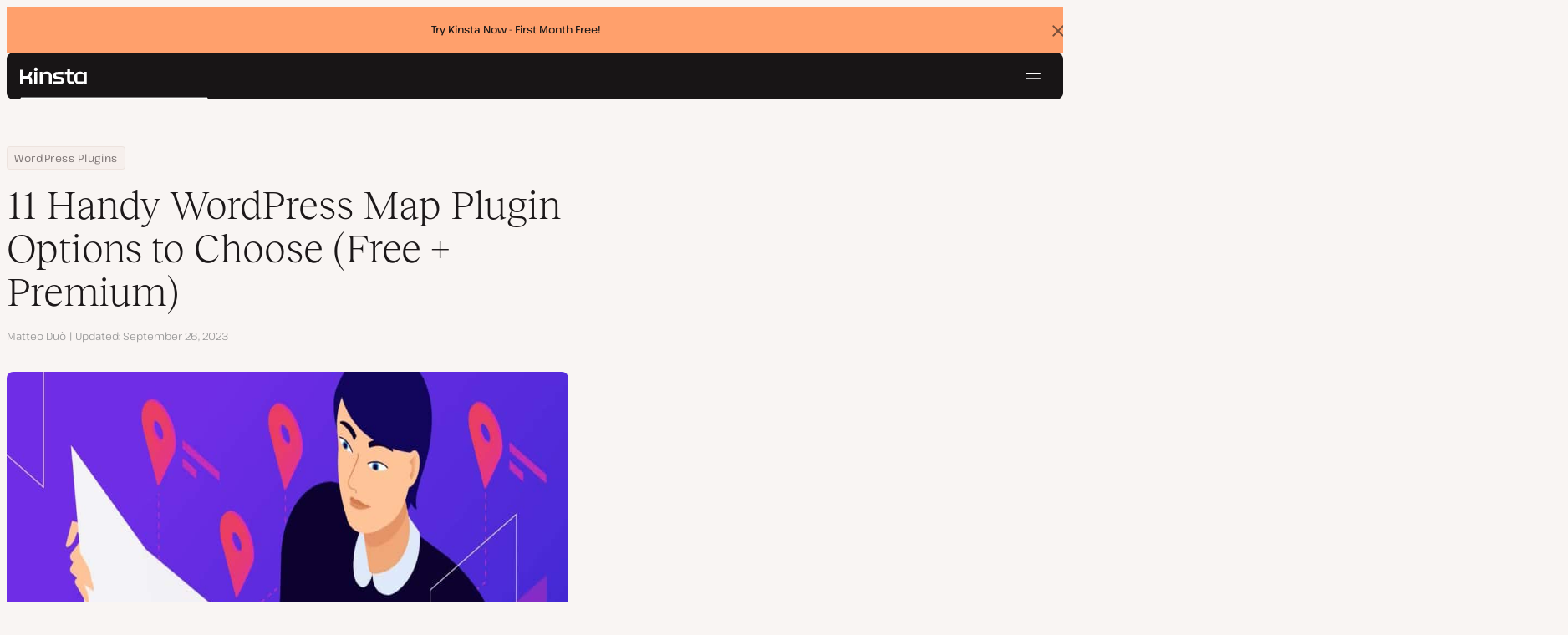

--- FILE ---
content_type: text/html; charset=UTF-8
request_url: https://kinsta.com/blog/wordpress-map-plugin/
body_size: 35659
content:
<!DOCTYPE html>
<html lang="en-US">
<head>

<meta charset="UTF-8">
<meta name="viewport" content="width=device-width, initial-scale=1">
<meta name="theme-color" content="#f5ede9">

<!--
<pre>
                                                ..                   ▄■▀▀▀▀■
 ▄██████▄                                   –▀▀▀▀▀ ▀▀––            .▀        ▀
█▀  ▀████ ░  ████ ███▄ ░███▄ █████▄   ▄█████████▄▄███████████▄ ▄██████▄ ▄██▄ ░
█    ████ ░ ████ ░████ ░█████ ░████ ░████▀▀▀▀██▀ ░  ████ ░   ████▀     ▀████ ░
 ▀   █▓▓█ ░█▓▓█ ░ █▓▓█ ░█▓▓█ ░ █▓▓█ ░▓▓█▀ ░   ▀     █▓▓█ ░  █▓▓█ ░      █▓▓█ ░
 . ┌─█▓▓█ █▓▓█ ░──█▒▒█─░█▒▒█─░─█▒▒█─░▀▒▒▒▒▒▒▒█▄──░──█▒▒█─░─█▒▒█ ░ ──────█▒▒█ ░
   : █░░█ ░█░░█ ░ █░░█ ░█░░█ ░ █░░█ ░  ▀░░░░░░░█ ░  █░░█ ░ █░░█ ░       █░░█ ░
   . █..█ ░ █..█ ░█..█ ░█..█ ░ █..█ ░     .  █..█ ░ █..█ ░  █..█ ░      █..█ ░
   | █  █ ░  █  █ █  █ ░█  █ ░ █  █ ░  ▄▀     █  █ ░█  █▄ ░  █  █▄    ▄██  █ ░
   └ ▀███ ░───████████ ░███▀ ░─████ ░ ██──────████ ░▀███▓▀ ░  ▀██████▀ ▀██▀ ░
      ░░░░░      ▀███▀  ░░░░░░ ████ ░ ███▄  ▄████ ░   ░░░░      ░░░░░░   ░░
           ▄                   ▀███ ░  ▀███████▀          .
   ┌──────▀▀▀▀ ▀▀─────────────── ██ ──────────────────────▀▀▄▄▄  ▄▄▄──────┐
   : ░                            ▀█▄    ▄                      ▀▀       ░ :
   |                                ▀––▀                                   |
   |        We're building a world-class hosting platform at Kinsta.       |
   |                                                                       |
   |        🌎 Remote             🧕 Diverse             💪 Kick-ass      |
   |                                                                       |
   |                                                                       |
   |        https://kinsta.com/careers/                     Join us!       |
   |                                                                       |
   |                                                                       |
   | ░                                                                   ░ |
   └───────▀▀▀▀ ▀▀───────────────────────────────────────────▀▀ ▀▀─────────┘
</pre>
-->

<link rel='preload' href='https://kinsta.com/wp-content/themes/kinsta/fonts/pathway-extreme-variable.woff2' as='font' type='font/woff2' crossorigin='anonymous' />
<link rel='preload' href='https://kinsta.com/wp-content/themes/kinsta/fonts/reckless-neue-light.woff2' as='font' type='font/woff2' crossorigin='anonymous' />
<link rel='preload' href='https://kinsta.com/wp-content/themes/kinsta/fonts/reckless-neue-regular.woff2' as='font' type='font/woff2' crossorigin='anonymous' />
<meta name='robots' content='index, follow, max-image-preview:large, max-snippet:-1, max-video-preview:-1' />
	<style>img:is([sizes="auto" i], [sizes^="auto," i]) { contain-intrinsic-size: 3000px 1500px }</style>
	
	<!-- This site is optimized with the Yoast SEO Premium plugin v24.6 (Yoast SEO v24.6) - https://yoast.com/wordpress/plugins/seo/ -->
	<title>11 Best WordPress Map Plugin Options in 2026 (Free &amp; Premium)</title>
	<meta name="description" content="Find the perfect WordPress map plugin for your next navigation, travel, real estate, or product mapping project. Learn about the best options." />
	<link rel="canonical" href="https://kinsta.com/blog/wordpress-map-plugin/" />
	<meta property="og:locale" content="en_US" />
	<meta property="og:type" content="article" />
	<meta property="og:title" content="11 Handy WordPress Map Plugin Options to Choose (Free + Premium)" />
	<meta property="og:description" content="Find the perfect WordPress map plugin for your next navigation, travel, real estate, or product mapping project. Learn about the best options." />
	<meta property="og:url" content="https://kinsta.com/blog/wordpress-map-plugin/" />
	<meta property="og:site_name" content="Kinsta®" />
	<meta property="article:publisher" content="https://www.facebook.com/kinstahosting" />
	<meta property="article:published_time" content="2020-09-16T07:11:20+00:00" />
	<meta property="article:modified_time" content="2023-09-26T19:24:09+00:00" />
	<meta property="og:image" content="https://kinsta.com/wp-content/uploads/2020/09/wordpress-map-plugin.jpg" />
	<meta property="og:image:width" content="1460" />
	<meta property="og:image:height" content="730" />
	<meta property="og:image:type" content="image/jpeg" />
	<meta name="author" content="Matteo Duò" />
	<meta name="twitter:card" content="summary_large_image" />
	<meta name="twitter:description" content="Find the perfect WordPress map plugin for your next navigation, travel, real estate, or product mapping project. Learn about the best options." />
	<meta name="twitter:image" content="https://kinsta.com/wp-content/uploads/2020/09/wordpress-map-plugin.jpg" />
	<meta name="twitter:creator" content="@matteoduo" />
	<meta name="twitter:site" content="@kinsta" />
	<meta name="twitter:label1" content="Written by" />
	<meta name="twitter:data1" content="Matteo Duò" />
	<meta name="twitter:label2" content="Est. reading time" />
	<meta name="twitter:data2" content="37 minutes" />
	<script type="application/ld+json" class="yoast-schema-graph">{"@context":"https://schema.org","@graph":[{"@type":"Article","@id":"https://kinsta.com/blog/wordpress-map-plugin/#article","isPartOf":{"@id":"https://kinsta.com/blog/wordpress-map-plugin/"},"author":{"name":"Matteo Duò","@id":"https://kinsta.com/#/schema/person/9d811e805493f00205e6409451055174"},"headline":"11 Handy WordPress Map Plugin Options to Choose (Free + Premium)","datePublished":"2020-09-16T07:11:20+00:00","dateModified":"2023-09-26T19:24:09+00:00","mainEntityOfPage":{"@id":"https://kinsta.com/blog/wordpress-map-plugin/"},"wordCount":7752,"publisher":{"@id":"https://kinsta.com/#organization"},"image":{"@id":"https://kinsta.com/blog/wordpress-map-plugin/#primaryimage"},"thumbnailUrl":"https://kinsta.com/wp-content/uploads/2020/09/wordpress-map-plugin.jpg","keywords":["googlemaps","wpplugins"],"inLanguage":"en-US"},{"@type":"WebPage","@id":"https://kinsta.com/blog/wordpress-map-plugin/","url":"https://kinsta.com/blog/wordpress-map-plugin/","name":"11 Best WordPress Map Plugin Options in 2026 (Free & Premium)","isPartOf":{"@id":"https://kinsta.com/#website"},"primaryImageOfPage":{"@id":"https://kinsta.com/blog/wordpress-map-plugin/#primaryimage"},"image":{"@id":"https://kinsta.com/blog/wordpress-map-plugin/#primaryimage"},"thumbnailUrl":"https://kinsta.com/wp-content/uploads/2020/09/wordpress-map-plugin.jpg","datePublished":"2020-09-16T07:11:20+00:00","dateModified":"2023-09-26T19:24:09+00:00","description":"Find the perfect WordPress map plugin for your next navigation, travel, real estate, or product mapping project. Learn about the best options.","breadcrumb":{"@id":"https://kinsta.com/blog/wordpress-map-plugin/#breadcrumb"},"inLanguage":"en-US","potentialAction":[{"@type":"ReadAction","target":["https://kinsta.com/blog/wordpress-map-plugin/"]}]},{"@type":"ImageObject","inLanguage":"en-US","@id":"https://kinsta.com/blog/wordpress-map-plugin/#primaryimage","url":"https://kinsta.com/wp-content/uploads/2020/09/wordpress-map-plugin.jpg","contentUrl":"https://kinsta.com/wp-content/uploads/2020/09/wordpress-map-plugin.jpg","width":1460,"height":730,"caption":"WordPress map plugin"},{"@type":"BreadcrumbList","@id":"https://kinsta.com/blog/wordpress-map-plugin/#breadcrumb","itemListElement":[{"@type":"ListItem","position":1,"name":"Home","item":"https://kinsta.com/"},{"@type":"ListItem","position":2,"name":"Resource Center","item":"https://kinsta.com/resources/"},{"@type":"ListItem","position":3,"name":"Blog","item":"https://kinsta.com/blog/"},{"@type":"ListItem","position":4,"name":"WordPress Plugins","item":"https://kinsta.com/topic/wordpress-plugins/"},{"@type":"ListItem","position":5,"name":"11 Handy WordPress Map Plugin Options to Choose (Free + Premium)"}]},{"@type":"WebSite","@id":"https://kinsta.com/#website","url":"https://kinsta.com/","name":"Kinsta®","description":"Kinsta: Simply better hosting.","publisher":{"@id":"https://kinsta.com/#organization"},"potentialAction":[{"@type":"SearchAction","target":{"@type":"EntryPoint","urlTemplate":"https://kinsta.com/?s={search_term_string}"},"query-input":{"@type":"PropertyValueSpecification","valueRequired":true,"valueName":"search_term_string"}}],"inLanguage":"en-US"},{"@type":"Organization","@id":"https://kinsta.com/#organization","name":"Kinsta","alternateName":"Kinsta Inc, Kinsta Ltd","url":"https://kinsta.com/","logo":{"@type":"ImageObject","inLanguage":"en-US","@id":"https://kinsta.com/#/schema/logo/image/","url":"https://kinsta.com/wp-content/uploads/2023/12/kinsta-logo.jpeg","contentUrl":"https://kinsta.com/wp-content/uploads/2023/12/kinsta-logo.jpeg","width":500,"height":500,"caption":"Kinsta"},"image":{"@id":"https://kinsta.com/#/schema/logo/image/"},"sameAs":["https://www.facebook.com/kinstahosting","https://x.com/kinsta","https://www.instagram.com/kinstahosting/","https://www.linkedin.com/company/kinsta/","https://www.pinterest.com/kinstahosting/","https://www.youtube.com/c/Kinsta","https://www.crunchbase.com/organization/kinsta-wordpress-hosting"],"description":"Kinsta: Simply better hosting for WordPress. Fast, secure, scalable, and backed by world-class support. Built to power your growth.","email":"contact@kinsta.com","telephone":"+1 (888) 610-2915","legalName":"Kinsta Inc.","foundingDate":"2013-12-01","numberOfEmployees":{"@type":"QuantitativeValue","minValue":"201","maxValue":"500"}},{"@type":"Person","@id":"https://kinsta.com/#/schema/person/9d811e805493f00205e6409451055174","name":"Matteo Duò","image":{"@type":"ImageObject","inLanguage":"en-US","@id":"https://kinsta.com/#/schema/person/image/","url":"https://kinsta.com/avatar/78636e34d9c125b93efb7e0893a776f8?s=96&d=mm&r=g","contentUrl":"https://kinsta.com/avatar/78636e34d9c125b93efb7e0893a776f8?s=96&d=mm&r=g","caption":"Matteo Duò"},"description":"Head of Content at Kinsta and Content Marketing Consultant for WordPress plugin developers. Connect with Matteo on Twitter.","sameAs":["https://www.matteoduo.com","https://www.linkedin.com/in/matteoduo/","https://x.com/matteoduo"],"url":"https://kinsta.com/blog/author/matteoduo/"}]}</script>
	<!-- / Yoast SEO Premium plugin. -->


<link rel="alternate" type="application/rss+xml" title="Kinsta® &raquo; Feed" href="https://kinsta.com/feed/" />
<link rel='stylesheet' id='kinsta-css-style-css' href='https://kinsta.com/wp-content/themes/kinsta/dist/style.css?ver=db665685ee0b43d0ab51' type='text/css' media='all' />
<link rel="https://api.w.org/" href="https://kinsta.com/wp-json/" /><link rel="alternate" title="JSON" type="application/json" href="https://kinsta.com/wp-json/wp/v2/posts/78753" /><link rel='shortlink' href='https://kinsta.com/?p=78753' />
<link rel="alternate" title="oEmbed (JSON)" type="application/json+oembed" href="https://kinsta.com/wp-json/oembed/1.0/embed?url=https%3A%2F%2Fkinsta.com%2Fblog%2Fwordpress-map-plugin%2F" />
<link rel="alternate" title="oEmbed (XML)" type="text/xml+oembed" href="https://kinsta.com/wp-json/oembed/1.0/embed?url=https%3A%2F%2Fkinsta.com%2Fblog%2Fwordpress-map-plugin%2F&#038;format=xml" />

<link rel="alternate" href="https://kinsta.com/blog/wordpress-map-plugin/" hreflang="x-default" />
<link rel="alternate" href="https://kinsta.com/blog/wordpress-map-plugin/" hreflang="en" />
<link rel="alternate" href="https://kinsta.com/pt/blog/plugin-mapa-wordpress/" hreflang="pt" />
<link rel="alternate" href="https://kinsta.com/it/blog/plugin-wordpress-mappe/" hreflang="it" />
<link rel="alternate" href="https://kinsta.com/fr/blog/plugins-wordpress-cartographie/" hreflang="fr" />
<link rel="alternate" href="https://kinsta.com/es/blog/plugins-mapas-wordpress/" hreflang="es" />
<link rel="alternate" href="https://kinsta.com/nl/blog/wordpress-plugins-kaarten/" hreflang="nl" />
<link rel="alternate" href="https://kinsta.com/de/blog/wordpress-karten-plugin/" hreflang="de" />
<link rel="alternate" href="https://kinsta.com/jp/blog/wordpress-map-plugin/" hreflang="ja" />
<link rel="alternate" href="https://kinsta.com/dk/blog/wordpress-map-plugin/" hreflang="da" />
<script>window.$kinsta = {"env":"production","maintenanceMode":false,"siteURL":"https:\/\/kinsta.com\/","siteCode":"en","languageCode":"en","restBaseURL":"https:\/\/kinsta.com\/wp-json\/","adminAjaxURL":"https:\/\/kinsta.com\/wp-admin\/admin-ajax.php","themeDirURL":"https:\/\/kinsta.com\/wp-content\/themes\/kinsta\/","uploadDirBaseURL":"https:\/\/kinsta.com\/wp-content\/uploads\/","postURL":{"\/legal\/privacy-policy":"https:\/\/kinsta.com\/legal\/privacy-policy\/","\/legal\/terms-service":"https:\/\/kinsta.com\/legal\/terms-service\/","\/pricing":"https:\/\/kinsta.com\/pricing\/","\/signup":"https:\/\/kinsta.com\/signup\/","\/contact-us":"https:\/\/kinsta.com\/contact-us\/","\/pricing-calculator":"https:\/\/kinsta.com\/pricing-calculator\/","\/application-hosting\/pricing":"https:\/\/kinsta.com\/application-hosting\/pricing\/","\/database-hosting\/pricing":"https:\/\/kinsta.com\/database-hosting\/pricing\/"},"stripe":{"publicKey":"pk_live_r16EiSaRITiPDMKQjLeoOviT"},"currencyRates":{"EUR":0.852715,"JPY":157.93198077},"isSingular":true,"wpPost":{"id":78753,"title":"11 Handy WordPress Map Plugin Options to Choose (Free + Premium)","type":"post"}}</script>
            <script type="application/ld+json" id="wl-jsonld">[{"@context":"http:\/\/schema.org","@id":"http:\/\/data.wordlift.io\/wl0150038\/post\/11_handy_wordpress_map_plugin_options_to_choose_in_year_free___premium","@type":"Article","description":"From listing locations to revealing a unique product map only relevant to your brand, the growth of the online map industry continues its impressive run. As a WordPress user, you may want to find a WordPress map plugin to display routes from a road trip or to ensure retail locations from your furniture chain are...","mainEntityOfPage":"https:\/\/kinsta.com\/blog\/wordpress-map-plugin\/","image":[{"@type":"ImageObject","url":"https:\/\/kinsta.com\/wp-content\/uploads\/2020\/09\/wordpress-map-plugin.jpg","width":1460,"height":730}],"headline":"11 Handy WordPress Map Plugin Options to Choose (Free + Premium)","url":"https:\/\/kinsta.com\/blog\/wordpress-map-plugin\/","datePublished":"2020-09-16T00:11:20+00:00","dateModified":"2023-09-26T21:24:09+00:00","wordCount":7648,"keywords":"googlemaps,wpplugins","articleSection":["Uncategorized"],"commentCount":"3","inLanguage":"en-US","publisher":{"@type":"Organization","@id":"http:\/\/data.wordlift.io\/wl0150038\/entity\/kinsta","name":"Kinsta","sameAs":["https:\/\/opencorporates.com\/companies\/us_de\/7460224.rdf","https:\/\/opencorporates.com\/companies\/gb\/09030972.rdf","https:\/\/www.linkedin.com\/company\/kinsta\/","https:\/\/profiles.wordpress.org\/kinstahosting\/","https:\/\/www.facebook.com\/kinstahosting","https:\/\/www.instagram.com\/kinstahosting\/","https:\/\/www.youtube.com\/kinsta","https:\/\/x.com\/kinsta","https:\/\/www.wikidata.org\/wiki\/Q106594994","https:\/\/www.crunchbase.com\/organization\/kinsta-wordpress-hosting","https:\/\/github.com\/kinsta\/","https:\/\/g.co\/kgs\/U4eJWpY"],"logo":{"@type":"ImageObject","url":"https:\/\/kinsta.com\/wp-content\/uploads\/2020\/12\/kinsta-logo--publisher-logo.png","width":600,"height":60}},"about":[{"@id":"http:\/\/data.wordlift.io\/wl0150038\/knowledgebase\/what_is_a_wordpress_plugin_"}],"mentions":[{"@id":"http:\/\/data.wordlift.io\/wl0150038\/knowledgebase\/what_is_wordpress__explained_for_beginners"},{"@id":"http:\/\/data.wordlift.io\/wl0150038\/post\/how_to_safely_enable_wordpress_svg_support_2_simple_clicks"},{"@id":"http:\/\/data.wordlift.io\/wl0150038\/post_tag\/googlemaps"},{"@id":"http:\/\/data.wordlift.io\/wl0150038\/post_tag\/wpplugins"},{"@id":"http:\/\/data.wordlift.io\/wl0150038\/term\/topic\/wordpress_plugins"}],"author":{"@id":"http:\/\/data.wordlift.io\/wl0150038\/entity\/matteo_duo"}},{"@context":"http:\/\/schema.org","@id":"http:\/\/data.wordlift.io\/wl0150038\/knowledgebase\/what_is_wordpress__explained_for_beginners","@type":"Thing","description":"At its core, WordPress is the simplest, most popular way to create your own website or blog. In fact, WordPress powers over 43.2% of all the websites on the Internet. Yes - more than one in four websites that you visit are likely powered by WordPress. On a slightly more technical level, WordPress is an...","mainEntityOfPage":"https:\/\/kinsta.com\/blog\/what-is-wordpress\/","image":[{"@type":"ImageObject","url":"https:\/\/kinsta.com\/wp-content\/uploads\/2018\/02\/what-is-wordpress-1200x675.jpg","width":1200,"height":675},{"@type":"ImageObject","url":"https:\/\/kinsta.com\/wp-content\/uploads\/2018\/02\/what-is-wordpress.jpg","width":1460,"height":730}],"name":"What is WordPress? Explained for beginners","sameAs":["http:\/\/www.wikidata.org\/entity\/Q13166","http:\/\/dbpedia.org\/resource\/WordPress","http:\/\/rdf.freebase.com\/ns\/m.02vtpl"],"url":"https:\/\/kinsta.com\/blog\/what-is-wordpress\/"},{"@context":"http:\/\/schema.org","@id":"http:\/\/data.wordlift.io\/wl0150038\/knowledgebase\/what_is_a_wordpress_plugin_","@type":["Article","Thing"],"description":"If you\u2019re new to WordPress, you might find yourself wondering, \u201cwhat is a WordPress plugin?\u201d. It\u2019s a fairly common question to ask because, in addition to being one of the many new terms that WordPress will introduce to your vocabulary, plugins are also an essential building block of every single WordPress site. In this entry,...","mainEntityOfPage":"https:\/\/kinsta.com\/blog\/wordpress-plugin\/","image":[{"@type":"ImageObject","url":"https:\/\/kinsta.com\/wp-content\/uploads\/2017\/09\/wordpress-plugin.png","width":1460,"height":730}],"headline":"What Is a WordPress Plugin?","sameAs":["http:\/\/www.wikidata.org\/entity\/Q184148","http:\/\/dbpedia.org\/resource\/Plug-in_(computing)","http:\/\/rdf.freebase.com\/ns\/m.05x35","http:\/\/de.dbpedia.org\/resource\/Plug-in","http:\/\/no.dbpedia.org\/resource\/Programvareutvidelse","http:\/\/ru.dbpedia.org\/resource\/\u041f\u043b\u0430\u0433\u0438\u043d","http:\/\/fi.dbpedia.org\/resource\/Liit\u00e4nn\u00e4inen_(tietotekniikka)","http:\/\/pt.dbpedia.org\/resource\/Plug-in","http:\/\/bg.dbpedia.org\/resource\/\u041f\u0440\u0438\u0441\u0442\u0430\u0432\u043a\u0430","http:\/\/lt.dbpedia.org\/resource\/\u012eskiepis_(programavimas)","http:\/\/lv.dbpedia.org\/resource\/Spraudnis_(datorprogramma)","http:\/\/hr.dbpedia.org\/resource\/Priklju\u010dak_(softver)","http:\/\/fr.dbpedia.org\/resource\/Plugin","http:\/\/uk.dbpedia.org\/resource\/\u041f\u043b\u0430\u0491\u0456\u043d","http:\/\/sk.dbpedia.org\/resource\/Z\u00e1suvn\u00fd_modul","http:\/\/id.dbpedia.org\/resource\/Colok-masuk","http:\/\/ca.dbpedia.org\/resource\/Connector_(aplicaci\u00f3_inform\u00e0tica)","http:\/\/sv.dbpedia.org\/resource\/Insticksprogram","http:\/\/en.dbpedia.org\/resource\/Plug-in_(computing)","http:\/\/is.dbpedia.org\/resource\/Vi\u00f0b\u00f3t","http:\/\/it.dbpedia.org\/resource\/Plugin_(informatica)","http:\/\/es.dbpedia.org\/resource\/Complemento_(inform\u00e1tica)","http:\/\/et.dbpedia.org\/resource\/Pistikprogramm","http:\/\/cs.dbpedia.org\/resource\/Plugin","http:\/\/pl.dbpedia.org\/resource\/Wtyczka","http:\/\/ro.dbpedia.org\/resource\/Plugin","http:\/\/da.dbpedia.org\/resource\/Plug-in","http:\/\/nl.dbpedia.org\/resource\/Plug-in","http:\/\/tr.dbpedia.org\/resource\/Plug-in"],"url":"https:\/\/kinsta.com\/blog\/wordpress-plugin\/","datePublished":"2017-09-25T15:48:09+00:00","dateModified":"2025-10-01T20:29:10+00:00","wordCount":1114,"commentCount":"3","inLanguage":"en-US","publisher":{"@type":"Organization","@id":"http:\/\/data.wordlift.io\/wl0150038\/entity\/kinsta","name":"Kinsta","sameAs":["https:\/\/opencorporates.com\/companies\/us_de\/7460224.rdf","https:\/\/opencorporates.com\/companies\/gb\/09030972.rdf","https:\/\/www.linkedin.com\/company\/kinsta\/","https:\/\/profiles.wordpress.org\/kinstahosting\/","https:\/\/www.facebook.com\/kinstahosting","https:\/\/www.instagram.com\/kinstahosting\/","https:\/\/www.youtube.com\/kinsta","https:\/\/x.com\/kinsta","https:\/\/www.wikidata.org\/wiki\/Q106594994","https:\/\/www.crunchbase.com\/organization\/kinsta-wordpress-hosting","https:\/\/github.com\/kinsta\/","https:\/\/g.co\/kgs\/U4eJWpY"],"logo":{"@type":"ImageObject","url":"https:\/\/kinsta.com\/wp-content\/uploads\/2020\/12\/kinsta-logo--publisher-logo.png","width":600,"height":60}},"author":{"@id":"http:\/\/data.wordlift.io\/wl0150038\/entity\/colin_newcomer"},"mentions":[{"@id":"http:\/\/data.wordlift.io\/wl0150038\/term\/topic\/wordpress_plugins"},{"@id":"http:\/\/data.wordlift.io\/wl0150038\/term\/topic\/wordpress_tips"}],"name":"What Is a WordPress Plugin?","alternateName":["plugin"]},{"@context":"http:\/\/schema.org","@id":"http:\/\/data.wordlift.io\/wl0150038\/post\/how_to_safely_enable_wordpress_svg_support_2_simple_clicks","@type":"Thing","description":"The main reason SVG files are especially popular among developers and designers is that they are a scalable image format, generally\u00a0smaller in file size (sometimes by quite a bit), and don't pixelate on retina screens. WordPress by default though\u00a0doesn't allow you to upload\u00a0the SVG file format, mainly due to security concerns. Today we are going...","mainEntityOfPage":"https:\/\/kinsta.com\/blog\/what-is-an-svg-file\/","image":[{"@type":"ImageObject","url":"https:\/\/kinsta.com\/wp-content\/uploads\/2017\/04\/wordpress-svg-2.png","width":1460,"height":730}],"name":"What Is an SVG File (And How do You Upload SVGs to WordPress)?","sameAs":["http:\/\/www.wikidata.org\/entity\/Q2078","http:\/\/dbpedia.org\/resource\/Scalable_Vector_Graphics","http:\/\/rdf.freebase.com\/ns\/m.06xdp"],"url":"https:\/\/kinsta.com\/blog\/what-is-an-svg-file\/"},{"@context":"http:\/\/schema.org","@id":"http:\/\/data.wordlift.io\/wl0150038\/entity\/matteo_duo","@type":"Person","description":"Matteo Du\u00f2 is the Head of Content at Kinsta and Content Marketing Consultant for WordPress plugin developers. Connect with\u00a0Matteo on Twitter.","image":[{"@type":"ImageObject","url":"https:\/\/kinsta.com\/wp-content\/uploads\/2020\/12\/matteo-duo.jpeg","width":512,"height":512}],"name":"Matteo Du\u00f2","sameAs":["https:\/\/twitter.com\/matteoduo","https:\/\/kinsta.com\/it\/blog\/author\/matteoduo\/","https:\/\/ch.linkedin.com\/in\/matteoduo","https:\/\/www.matteoduo.com\/"]},{"@context":"http:\/\/schema.org","name":"googlemaps","@type":["Thing"],"@id":"http:\/\/data.wordlift.io\/wl0150038\/post_tag\/googlemaps","description":"","url":["https:\/\/kinsta.com\/blog\/tag\/googlemaps\/"],"mainEntityOfPage":"https:\/\/kinsta.com\/blog\/tag\/googlemaps\/"},{"@context":"http:\/\/schema.org","name":"wpplugins","@type":["Thing"],"@id":"http:\/\/data.wordlift.io\/wl0150038\/post_tag\/wpplugins","description":"","url":["https:\/\/kinsta.com\/blog\/tag\/wpplugins\/"],"mainEntityOfPage":"https:\/\/kinsta.com\/blog\/tag\/wpplugins\/"},{"@context":"http:\/\/schema.org","name":"WordPress Plugins","@type":["Thing"],"@id":"http:\/\/data.wordlift.io\/wl0150038\/term\/topic\/wordpress_plugins","description":"","mainEntityOfPage":"https:\/\/kinsta.com\/topic\/wordpress-plugins\/"}]</script><link rel="icon" href="https://kinsta.com/wp-content/uploads/2024/09/cropped-Kinsta-black-favicon-1-32x32.png" sizes="32x32" />
<link rel="icon" href="https://kinsta.com/wp-content/uploads/2024/09/cropped-Kinsta-black-favicon-1-192x192.png" sizes="192x192" />
<link rel="apple-touch-icon" href="https://kinsta.com/wp-content/uploads/2024/09/cropped-Kinsta-black-favicon-1-180x180.png" />
<meta name="msapplication-TileImage" content="https://kinsta.com/wp-content/uploads/2024/09/cropped-Kinsta-black-favicon-1-270x270.png" />
		<style type="text/css" id="wp-custom-css">
			
		</style>
		</head>

<body class="post-template-default single single-post postid-78753 single-format-standard wp-embed-responsive object-78753">

<a class="skip-to-content" href="#main">
  Skip to content</a>


<div class="site-header">
    <div  id="kinsta-global-banner" class="kinsta-global-banner kinsta-global-banner kinsta-global-banner--link" data-hash="adf5752883d063003bb5db9057f54c32" data-event-label="try-kinsta-now-f">
    <span class="kinsta-global-banner__flash-animation"></span>
            <div class="kinsta-global-banner__inner">
            <p>
                <a  href="https://kinsta.com/pricing/">
                                        Try Kinsta Now - First Month Free!                                    </a>
            </p>
        </div>
    </div>

<header id="nav" class="topbar-container theme--dark spectra-variables">
    <div class="topbar" data-state-search="collapsed">
        <div class="topbar__inner">
            <div class="topbar__homebar">
    <a  href="https://kinsta.com/" class="topbar__logo" rel="home">
        <svg  class="icon icon--logo" aria-hidden="true" focusable="false" title="Kinsta®"><use xlink:href="https://kinsta.com/wp-content/themes/kinsta/dist/sprite.svg?v=3348f16a42c181bac305dd2a218085b3#logo" /></svg><span class="screen-reader-text">Kinsta®</span>    </a>

    <a  href="#nav" id="nav-toggle" class="topbar__burger" aria-label="Hamburger menu" aria-haspopup="true" aria-expanded="false">
        <svg  class="icon icon--hamburger" aria-hidden="true" focusable="false" title="Navigation"><use xlink:href="https://kinsta.com/wp-content/themes/kinsta/dist/sprite.svg?v=3348f16a42c181bac305dd2a218085b3#hamburger" /></svg><span class="screen-reader-text">Navigation</span>    </a>
</div>
<nav class="megamenu" aria-label="Main menu">
    <ul class="megamenu__ul">
                                <li class="megamenu__li megamenu__li--has-children">
                <a  id="megamenu-item-0" tabindex="0" href="#megamenu-item-0__child" class="megamenu__item button button--small button--tertiary megamenu__item--has-children js-megamenu-toggle-button">
                    <span class="megamenu__item__title">
                        Platform                    </span>
                    <svg  class="icon icon--chevron" aria-hidden="true" focusable="false"><use xlink:href="https://kinsta.com/wp-content/themes/kinsta/dist/sprite.svg?v=3348f16a42c181bac305dd2a218085b3#chevron" /></svg>                </a>
                
<div  id="megamenu-item-0__child" class="megamenu__dropdown">
    <div class="megamenu__dropdown__inner">
        <div  class="megamenu__dropdown__container platform-dropdown">
    <div class="megamenu__dropdown__columns">
                    <div class="megamenu__dropdown__column">
                        <h6 class="megamenu__dropdown__column__title">WordPress highlights</h6>
                <ul class="megamenu__dropdown__column__list">
                            <li class="megamenu__dropdown__li">
                    <a  href="https://kinsta.com/wordpress-hosting/" class="megamenu__dropdown__item button button--tertiary button--small">
        <div class="megamenu__dropdown__item__text">
        <span class="megamenu__dropdown__item__title">
            Managed hosting for WordPress         </span>
            </div>
</a>
                </li>
                            <li class="megamenu__dropdown__li">
                    <a  href="https://kinsta.com/wordpress-hosting/migration/" class="megamenu__dropdown__item button button--tertiary button--small">
        <div class="megamenu__dropdown__item__text">
        <span class="megamenu__dropdown__item__title">
            Free site migrations        </span>
            </div>
</a>
                </li>
                            <li class="megamenu__dropdown__li">
                    <a  href="https://kinsta.com/add-ons/kinsta-automatic-updates/" class="megamenu__dropdown__item button button--tertiary button--small">
        <div class="megamenu__dropdown__item__text">
        <span class="megamenu__dropdown__item__title">
            Automatic Updates        </span>
            </div>
</a>
                </li>
                            <li class="megamenu__dropdown__li">
                    <a  href="https://kinsta.com/edge-caching/" class="megamenu__dropdown__item button button--tertiary button--small">
        <div class="megamenu__dropdown__item__text">
        <span class="megamenu__dropdown__item__title">
            Edge caching        </span>
            </div>
</a>
                </li>
                            <li class="megamenu__dropdown__li">
                    <a  href="https://kinsta.com/apm-tool/" class="megamenu__dropdown__item button button--tertiary button--small">
        <div class="megamenu__dropdown__item__text">
        <span class="megamenu__dropdown__item__title">
            APM tool        </span>
            </div>
</a>
                </li>
                            <li class="megamenu__dropdown__li">
                    <a  href="https://kinsta.com/add-ons/" class="megamenu__dropdown__item button button--tertiary button--small">
        <div class="megamenu__dropdown__item__text">
        <span class="megamenu__dropdown__item__title">
            WordPress Add-ons        </span>
            </div>
</a>
                </li>
                            <li class="megamenu__dropdown__li">
                    <a  href="https://kinsta.com/cloudflare-integration/" class="megamenu__dropdown__item button button--tertiary button--small">
        <div class="megamenu__dropdown__item__text">
        <span class="megamenu__dropdown__item__title">
            Cloudflare integration        </span>
            </div>
</a>
                </li>
                            <li class="megamenu__dropdown__li">
                    <a  href="https://kinsta.com/wordpress-hosting/security/" class="megamenu__dropdown__item button button--tertiary button--small">
        <div class="megamenu__dropdown__item__text">
        <span class="megamenu__dropdown__item__title">
            Security &amp; backups        </span>
            </div>
</a>
                </li>
                            <li class="megamenu__dropdown__li">
                    <a  href="https://kinsta.com/kinsta-support/" class="megamenu__dropdown__item button button--tertiary button--small">
        <div class="megamenu__dropdown__item__text">
        <span class="megamenu__dropdown__item__title">
            Expert support        </span>
            </div>
</a>
                </li>
                    </ul>
    </div>
                    <div class="megamenu__dropdown__column platform-extensions merge-next">
                        <h6 class="megamenu__dropdown__column__title">Platform extensions</h6>
                <ul class="megamenu__dropdown__column__list">
                            <li class="megamenu__dropdown__li">
                    <a  href="https://kinsta.com/devkinsta/" class="megamenu__dropdown__item button button--tertiary button--small">
        <div class="megamenu__dropdown__item__text">
        <span class="megamenu__dropdown__item__title">
            DevKinsta        </span>
            </div>
</a>
                </li>
                            <li class="megamenu__dropdown__li">
                    <a  href="https://kinsta.com/docs/kinsta-api/" class="megamenu__dropdown__item button button--tertiary button--small">
        <div class="megamenu__dropdown__item__text">
        <span class="megamenu__dropdown__item__title">
            API        </span>
            </div>
</a>
                </li>
                    </ul>
    </div>
                    <div class="megamenu__dropdown__column sevalla">
                        <h6 class="megamenu__dropdown__column__title">Sevalla</h6>
                <ul class="megamenu__dropdown__column__list">
                            <li class="megamenu__dropdown__li">
                    <a  href="https://sevalla.com/application-hosting/" target="_blank" class="megamenu__dropdown__item button button--tertiary button--small" rel="noopener noreferrer">
        <div class="megamenu__dropdown__item__text">
        <span class="megamenu__dropdown__item__title">
            Application hosting        </span>
            </div>
</a>
                </li>
                            <li class="megamenu__dropdown__li">
                    <a  href="https://sevalla.com/database-hosting/" target="_blank" class="megamenu__dropdown__item button button--tertiary button--small" rel="noopener noreferrer">
        <div class="megamenu__dropdown__item__text">
        <span class="megamenu__dropdown__item__title">
            Database hosting        </span>
            </div>
</a>
                </li>
                            <li class="megamenu__dropdown__li">
                    <a  href="https://sevalla.com/static-site-hosting/" target="_blank" class="megamenu__dropdown__item button button--tertiary button--small" rel="noopener noreferrer">
        <div class="megamenu__dropdown__item__text">
        <span class="megamenu__dropdown__item__title">
            Static site hosting        </span>
            </div>
</a>
                </li>
                    </ul>
    </div>
                    <div class="megamenu__dropdown__column">
                        <h6 class="megamenu__dropdown__column__title">What&#039;s New</h6>
                <ul class="megamenu__dropdown__column__list">
                            <li class="megamenu__dropdown__li">
                    <div class="posts-grid posts-grid--1-cols megamenu__dropdown__item-query">
<div class="post-preview post-204303 changelog type-changelog status-publish has-post-thumbnail hentry">
    <a class="post-preview__thumbnail" aria-hidden="true" tabindex="-1" href="https://kinsta.com/changelog/kinsta-api-jan-2026/">
                        <img width="800" height="400" src="https://kinsta.com/wp-content/uploads/2026/01/new-api-endpoints_4-800x400.png" class="attachment-kinsta-thumbnail size-kinsta-thumbnail wp-post-image" alt="" aria-hidden="true" tabindex="-1" decoding="async" fetchpriority="high" />            </a>

    <div class="post-preview__content">
        
<div class="post-preview__title-excerpt">
    <h2 class="post-preview__title">
                <a  href="https://kinsta.com/changelog/kinsta-api-jan-2026/" class="post-preview__link">
            Manage WordPress plugins and themes with the Kinsta API        </a>
    </h2>

    </div>
    </div>
</div>
</div>                </li>
                            <li class="megamenu__dropdown__li">
                    <a  href="https://kinsta.com/changelog/" class="megamenu__dropdown__item button button--tertiary button--small megamenu__dropdown__item--more">
        <div class="megamenu__dropdown__item__text">
        <span class="megamenu__dropdown__item__title">
            More changelogs        </span>
            </div>
</a>
                </li>
                    </ul>
    </div>
            </div>
</div>
    </div>
</div>
            </li>
                                <li class="megamenu__li megamenu__li--has-children">
                <a  id="megamenu-item-1" tabindex="0" href="#megamenu-item-1__child" class="megamenu__item button button--small button--tertiary megamenu__item--has-children js-megamenu-toggle-button">
                    <span class="megamenu__item__title">
                        Solutions                    </span>
                    <svg  class="icon icon--chevron" aria-hidden="true" focusable="false"><use xlink:href="https://kinsta.com/wp-content/themes/kinsta/dist/sprite.svg?v=3348f16a42c181bac305dd2a218085b3#chevron" /></svg>                </a>
                
<div  id="megamenu-item-1__child" class="megamenu__dropdown">
    <div class="megamenu__dropdown__inner">
        <div  class="megamenu__dropdown__container">
    <div class="megamenu__dropdown__columns">
                    <div class="megamenu__dropdown__column">
                        <h6 class="megamenu__dropdown__column__title">Who we serve</h6>
                <ul class="megamenu__dropdown__column__list">
                            <li class="megamenu__dropdown__li">
                    <a  href="https://kinsta.com/wordpress-hosting/agencies/" class="megamenu__dropdown__item button button--tertiary button--small">
        <div class="megamenu__dropdown__item__text">
        <span class="megamenu__dropdown__item__title">
            Agency        </span>
            </div>
</a>
                </li>
                            <li class="megamenu__dropdown__li">
                    <a  href="https://kinsta.com/wordpress-hosting/small-business/" class="megamenu__dropdown__item button button--tertiary button--small">
        <div class="megamenu__dropdown__item__text">
        <span class="megamenu__dropdown__item__title">
            Small business        </span>
            </div>
</a>
                </li>
                            <li class="megamenu__dropdown__li">
                    <a  href="https://kinsta.com/wordpress-hosting/enterprise/" class="megamenu__dropdown__item button button--tertiary button--small">
        <div class="megamenu__dropdown__item__text">
        <span class="megamenu__dropdown__item__title">
            Enterprise        </span>
            </div>
</a>
                </li>
                            <li class="megamenu__dropdown__li">
                    <a  href="https://kinsta.com/wordpress-hosting/education/" class="megamenu__dropdown__item button button--tertiary button--small">
        <div class="megamenu__dropdown__item__text">
        <span class="megamenu__dropdown__item__title">
            Education        </span>
            </div>
</a>
                </li>
                            <li class="megamenu__dropdown__li">
                    <a  href="https://kinsta.com/wordpress-hosting/woocommerce/" class="megamenu__dropdown__item button button--tertiary button--small">
        <div class="megamenu__dropdown__item__text">
        <span class="megamenu__dropdown__item__title">
            WooCommerce store        </span>
            </div>
</a>
                </li>
                            <li class="megamenu__dropdown__li">
                    <a  href="https://kinsta.com/wordpress-hosting/nonprofits/" class="megamenu__dropdown__item button button--tertiary button--small">
        <div class="megamenu__dropdown__item__text">
        <span class="megamenu__dropdown__item__title">
            Non-profit organization        </span>
            </div>
</a>
                </li>
                            <li class="megamenu__dropdown__li">
                    <a  href="https://kinsta.com/wordpress-hosting/single-sites/" class="megamenu__dropdown__item button button--tertiary button--small">
        <div class="megamenu__dropdown__item__text">
        <span class="megamenu__dropdown__item__title">
            Single high-resource site        </span>
            </div>
</a>
                </li>
                    </ul>
    </div>
                    <div class="megamenu__dropdown__column">
                        <h6 class="megamenu__dropdown__column__title">Partnership programs</h6>
                <ul class="megamenu__dropdown__column__list">
                            <li class="megamenu__dropdown__li">
                    <a  href="https://kinsta.com/affiliates/" class="megamenu__dropdown__item button button--tertiary button--small">
        <div class="megamenu__dropdown__item__text">
        <span class="megamenu__dropdown__item__title">
            Affiliate Program        </span>
            </div>
</a>
                </li>
                            <li class="megamenu__dropdown__li">
                    <a  href="https://kinsta.com/agency-partner-program/" class="megamenu__dropdown__item button button--tertiary button--small">
        <div class="megamenu__dropdown__item__text">
        <span class="megamenu__dropdown__item__title">
            Agency Partner Program        </span>
            </div>
</a>
                </li>
                    </ul>
    </div>
                    <div class="megamenu__dropdown__column">
                        <h6 class="megamenu__dropdown__column__title">Case studies</h6>
                <ul class="megamenu__dropdown__column__list">
                            <li class="megamenu__dropdown__li">
                    <div class="posts-grid posts-grid--1-cols megamenu__dropdown__item-query">
<div class="post-preview post-203120 case_studies type-case_studies status-publish has-post-thumbnail hentry segment-enterprise segment-lms">
    <a class="post-preview__thumbnail" aria-hidden="true" tabindex="-1" href="https://kinsta.com/clients/themartechsummit/">
                        <img width="800" height="400" src="https://kinsta.com/wp-content/uploads/2025/12/case-study-martechsummit-800x400.png" class="attachment-kinsta-thumbnail size-kinsta-thumbnail wp-post-image" alt="" aria-hidden="true" tabindex="-1" decoding="async" />            </a>

    <div class="post-preview__content">
        
<div class="post-preview__title-excerpt">
    <h2 class="post-preview__title">
                <a  href="https://kinsta.com/clients/themartechsummit/" class="post-preview__link">
            How The MarTech Summit won back hours lost to site outages        </a>
    </h2>

    </div>
    </div>
</div>
</div>                </li>
                            <li class="megamenu__dropdown__li">
                    <a  href="https://kinsta.com/clients/" class="megamenu__dropdown__item button button--tertiary button--small megamenu__dropdown__item--more">
        <div class="megamenu__dropdown__item__text">
        <span class="megamenu__dropdown__item__title">
            More case studies        </span>
            </div>
</a>
                </li>
                    </ul>
    </div>
            </div>
</div>
    </div>
</div>
            </li>
                                <li class="megamenu__li">
                <a  id="megamenu-item-2" tabindex="0" href="https://kinsta.com/pricing/" class="megamenu__item button button--small button--tertiary">
                    <span class="megamenu__item__title">
                        Pricing                    </span>
                                    </a>
                            </li>
                                <li class="megamenu__li megamenu__li--has-children">
                <a  id="megamenu-item-3" tabindex="0" href="#megamenu-item-3__child" class="megamenu__item button button--small button--tertiary megamenu__item--has-children js-megamenu-toggle-button">
                    <span class="megamenu__item__title">
                        Resources                    </span>
                    <svg  class="icon icon--chevron" aria-hidden="true" focusable="false"><use xlink:href="https://kinsta.com/wp-content/themes/kinsta/dist/sprite.svg?v=3348f16a42c181bac305dd2a218085b3#chevron" /></svg>                </a>
                
<div  id="megamenu-item-3__child" class="megamenu__dropdown">
    <div class="megamenu__dropdown__inner">
        <div  class="megamenu__dropdown__container">
    <div class="megamenu__dropdown__columns">
                    <div class="megamenu__dropdown__column">
                        <h6 class="megamenu__dropdown__column__title">Explore</h6>
                <ul class="megamenu__dropdown__column__list">
                            <li class="megamenu__dropdown__li">
                    <a  href="https://kinsta.com/resources/" class="megamenu__dropdown__item button button--tertiary button--small">
        <div class="megamenu__dropdown__item__text">
        <span class="megamenu__dropdown__item__title">
            Resource Center        </span>
            </div>
</a>
                </li>
                            <li class="megamenu__dropdown__li">
                    <a  href="https://kinsta.com/blog/" class="megamenu__dropdown__item button button--tertiary button--small">
        <div class="megamenu__dropdown__item__text">
        <span class="megamenu__dropdown__item__title">
            Blog        </span>
            </div>
</a>
                </li>
                            <li class="megamenu__dropdown__li">
                    <a  href="https://kinsta.com/docs/" class="megamenu__dropdown__item button button--tertiary button--small">
        <div class="megamenu__dropdown__item__text">
        <span class="megamenu__dropdown__item__title">
            Docs        </span>
            </div>
</a>
                </li>
                            <li class="megamenu__dropdown__li">
                    <a  href="https://kinsta.com/changelog/" class="megamenu__dropdown__item button button--tertiary button--small">
        <div class="megamenu__dropdown__item__text">
        <span class="megamenu__dropdown__item__title">
            Changelog        </span>
            </div>
</a>
                </li>
                    </ul>
    </div>
                    <div class="megamenu__dropdown__column">
                        <h6 class="megamenu__dropdown__column__title">Tools &amp; insights</h6>
                <ul class="megamenu__dropdown__column__list">
                            <li class="megamenu__dropdown__li">
                    <a  href="https://kinsta.com/kinsta-alternatives/" class="megamenu__dropdown__item button button--tertiary button--small">
        <div class="megamenu__dropdown__item__text">
        <span class="megamenu__dropdown__item__title">
            Kinsta vs. the competition        </span>
            </div>
</a>
                </li>
                            <li class="megamenu__dropdown__li">
                    <a  href="https://kinsta.com/tools/" class="megamenu__dropdown__item button button--tertiary button--small">
        <div class="megamenu__dropdown__item__text">
        <span class="megamenu__dropdown__item__title">
            Development tools        </span>
            </div>
</a>
                </li>
                            <li class="megamenu__dropdown__li">
                    <a  href="https://status.kinsta.com" target="_blank" class="megamenu__dropdown__item button button--tertiary button--small" rel="noopener noreferrer">
        <div class="megamenu__dropdown__item__text">
        <span class="megamenu__dropdown__item__title">
            System Status        </span>
            </div>
</a>
                </li>
                    </ul>
    </div>
                    <div class="megamenu__dropdown__column">
                        <h6 class="megamenu__dropdown__column__title">Latest Articles</h6>
                <ul class="megamenu__dropdown__column__list">
                            <li class="megamenu__dropdown__li">
                    <div class="posts-grid posts-grid--1-cols megamenu__dropdown__item-query">
<div class="post-preview post-203239 post type-post status-publish format-standard has-post-thumbnail hentry topic-kinsta-services wl_entity_type-article">
    <a class="post-preview__thumbnail" aria-hidden="true" tabindex="-1" href="https://kinsta.com/blog/scaling-smarter-not-harder/">
                        <img width="800" height="400" src="https://kinsta.com/wp-content/uploads/2025/12/scaling-smarter-not-harder-800x400.png" class="attachment-kinsta-thumbnail size-kinsta-thumbnail wp-post-image" alt="" aria-hidden="true" tabindex="-1" decoding="async" srcset="https://kinsta.com/wp-content/uploads/2025/12/scaling-smarter-not-harder-800x400.png 800w, https://kinsta.com/wp-content/uploads/2025/12/scaling-smarter-not-harder-300x150.png 300w, https://kinsta.com/wp-content/uploads/2025/12/scaling-smarter-not-harder-1024x512.png 1024w, https://kinsta.com/wp-content/uploads/2025/12/scaling-smarter-not-harder-768x384.png 768w, https://kinsta.com/wp-content/uploads/2025/12/scaling-smarter-not-harder.png 1470w" sizes="(max-width: 800px) 100vw, 800px" />            </a>

    <div class="post-preview__content">
        
<div class="post-preview__title-excerpt">
    <h2 class="post-preview__title">
                <a  href="https://kinsta.com/blog/scaling-smarter-not-harder/" class="post-preview__link">
            Scaling smarter, not harder: balancing growth with operational excellence        </a>
    </h2>

    </div>
    </div>
</div>
</div>                </li>
                            <li class="megamenu__dropdown__li">
                    <a  href="https://kinsta.com/blog/" class="megamenu__dropdown__item button button--tertiary button--small megamenu__dropdown__item--more">
        <div class="megamenu__dropdown__item__text">
        <span class="megamenu__dropdown__item__title">
            More blog posts        </span>
            </div>
</a>
                </li>
                    </ul>
    </div>
            </div>
</div>
    </div>
</div>
            </li>
                                <li class="megamenu__li megamenu__li--has-children">
                <a  id="megamenu-item-4" tabindex="0" href="#megamenu-item-4__child" class="megamenu__item button button--small button--tertiary megamenu__item--has-children js-megamenu-toggle-button">
                    <span class="megamenu__item__title">
                        Contact                    </span>
                    <svg  class="icon icon--chevron" aria-hidden="true" focusable="false"><use xlink:href="https://kinsta.com/wp-content/themes/kinsta/dist/sprite.svg?v=3348f16a42c181bac305dd2a218085b3#chevron" /></svg>                </a>
                
<div  id="megamenu-item-4__child" class="megamenu__dropdown">
    <div class="megamenu__dropdown__inner">
        <div  class="megamenu__dropdown__container">
    <div class="megamenu__dropdown__columns">
                    <div class="megamenu__dropdown__column">
                    <ul class="megamenu__dropdown__column__list">
                            <li class="megamenu__dropdown__li">
                    <a  href="https://kinsta.com/contact-us/" class="megamenu__dropdown__item button button--tertiary button--small megamenu__dropdown__item__contact__button">
            <div  class="megamenu__dropdown__item__prefix" aria-hidden="true">
            <span class="megamenu__item__icon"><svg  class="icon icon--paperplane-alt" aria-hidden="true" focusable="false"><use xlink:href="https://kinsta.com/wp-content/themes/kinsta/dist/sprite.svg?v=3348f16a42c181bac305dd2a218085b3#paperplane-alt" /></svg></span>        </div>
        <div class="megamenu__dropdown__item__text">
        <span class="megamenu__dropdown__item__title">
            Contact us        </span>
                    <span class="megamenu__dropdown__item__description">
                Via phone, email or WhatsApp            </span>
            </div>
</a>
                </li>
                    </ul>
    </div>
                    <div class="megamenu__dropdown__column">
                    <ul class="megamenu__dropdown__column__list">
                            <li class="megamenu__dropdown__li">
                    <a  href="https://kinsta.com/talk-to-sales/" class="megamenu__dropdown__item button button--tertiary button--small megamenu__dropdown__item__contact__button">
            <div  class="megamenu__dropdown__item__prefix" aria-hidden="true">
            <span class="megamenu__item__icon"><svg  class="icon icon--calendar-alt" aria-hidden="true" focusable="false"><use xlink:href="https://kinsta.com/wp-content/themes/kinsta/dist/sprite.svg?v=3348f16a42c181bac305dd2a218085b3#calendar-alt" /></svg></span>        </div>
        <div class="megamenu__dropdown__item__text">
        <span class="megamenu__dropdown__item__title">
            Talk to sales        </span>
                    <span class="megamenu__dropdown__item__description">
                Talk to one of our hosting experts            </span>
            </div>
</a>
                </li>
                    </ul>
    </div>
                    <div class="megamenu__dropdown__column">
                    <ul class="megamenu__dropdown__column__list">
                            <li class="megamenu__dropdown__li">
                    <a  href="https://community.kinsta.com/" class="megamenu__dropdown__item button button--tertiary button--small megamenu__dropdown__item__contact__button">
            <div  class="megamenu__dropdown__item__prefix" aria-hidden="true">
            <span class="megamenu__item__icon"><svg  class="icon icon--chat-alt" aria-hidden="true" focusable="false"><use xlink:href="https://kinsta.com/wp-content/themes/kinsta/dist/sprite.svg?v=3348f16a42c181bac305dd2a218085b3#chat-alt" /></svg></span>        </div>
        <div class="megamenu__dropdown__item__text">
        <span class="megamenu__dropdown__item__title">
            Ask the community        </span>
                    <span class="megamenu__dropdown__item__description">
                The Kinsta community is here to help            </span>
            </div>
</a>
                </li>
                    </ul>
    </div>
            </div>
</div>
    </div>
</div>
            </li>
            </ul>
</nav>

<div class="topbar__actions">
            <!-- <div class="topbar__search" id="search-form-container"> -->
            <form
                class="topbar__search"
                method='get' action='https://kinsta.com'            >
                <label>
                    <span class="screen-reader-text">Search</span>
                    <input name='s' type='text' required='required' value='' placeholder='Search&hellip;' />                </label>
                <button class="button button--tertiary button--small topbar__search__icon" aria-label="Search">
                    <svg  class="icon icon--search" aria-hidden="true" focusable="false"><use xlink:href="https://kinsta.com/wp-content/themes/kinsta/dist/sprite.svg?v=3348f16a42c181bac305dd2a218085b3#search" /></svg>                </button>
            </form>
        <!-- </div> -->
    
                    <a  href="https://my.kinsta.com/login/?lang=en" class="topbar__actions__item button button--small topbar__hidden-small button--tertiary">
            Login        </a>
                    <a  href="https://kinsta.com/signup/wp/" class="topbar__actions__item button button--small button--primary">
            Try for free        </a>
    </div>
        </div>
    </div>
</header>

<script  type="text/javascript" src="https://kinsta.com/wp-content/themes/kinsta/dist/early-load.js?ver=b5c717e16ffd4155ffdf"></script></div>

<main id="main">


<link rel="stylesheet" href="https://kinsta.com/wp-content/themes/kinsta/dist/templates/article-dual-sidebar.css?ver=b0848b50c6a83971d82e" /><article class="post-78753 post type-post status-publish format-standard has-post-thumbnail hentry tag-googlemaps tag-wpplugins topic-wordpress-plugins wl_entity_type-article">
            
<div class="article-title container container--narrow">
            
    <nav  class="breadcrumbs breadcrumbs--only-last" aria-label="Breadcrumbs">
        <ol>
                                            <li  class="breadcrumbs__li">
                                            <a  href="https://kinsta.com/" class="breadcrumbs__link">
                            Home                        </a>
                                    </li>
                                            <li  class="breadcrumbs__li">
                                            <a  href="https://kinsta.com/resources/" class="breadcrumbs__link">
                            Resource Center                        </a>
                                    </li>
                                            <li  class="breadcrumbs__li">
                                            <a  href="https://kinsta.com/blog/" class="breadcrumbs__link">
                            Blog                        </a>
                                    </li>
                                            <li  class="breadcrumbs__li is-parent">
                                            <a  href="https://kinsta.com/topic/wordpress-plugins/" class="breadcrumbs__link">
                            WordPress Plugins                        </a>
                                    </li>
                                            <li  class="breadcrumbs__li is-current">
                                            <span class="breadcrumbs__link" aria-current="true">
                            11 Handy WordPress Map Plugin Options to Choose (Free + Premium)                        </span>
                                    </li>
                    </ol>
    </nav>
    
            <h1 class="article-title__title">
            11 Handy WordPress Map Plugin Options to Choose (Free + Premium)        </h1>
    
    
            <dl class="article-title__meta">
                            <div class="article-title__meta__item">
                                        <dt class="article-title__meta__label screen-reader-text">Author</dt>
                    <dd class="article-title__meta__value"><a href="https://kinsta.com/blog/author/matteoduo/" title="Posts by Matteo Duò" rel="author">Matteo Duò</a></dd>
                </div>
                            <div class="article-title__meta__item">
                                        <dt class="article-title__meta__label">Updated</dt>
                    <dd class="article-title__meta__value">September 26, 2023</dd>
                </div>
                    </dl>
    
    
            <img width="1024" height="512" src="https://kinsta.com/wp-content/uploads/2020/09/wordpress-map-plugin-1024x512.jpg" class="article-title__featured-image wp-post-image" alt="WordPress map plugin" loading="eager" decoding="async" srcset="https://kinsta.com/wp-content/uploads/2020/09/wordpress-map-plugin-1024x512.jpg 1024w, https://kinsta.com/wp-content/uploads/2020/09/wordpress-map-plugin-300x150.jpg 300w, https://kinsta.com/wp-content/uploads/2020/09/wordpress-map-plugin-768x384.jpg 768w, https://kinsta.com/wp-content/uploads/2020/09/wordpress-map-plugin-360x180.jpg 360w, https://kinsta.com/wp-content/uploads/2020/09/wordpress-map-plugin.jpg 1460w" sizes="(max-width: 1024px) 100vw, 1024px" />    </div>
    
    <div class="article-dual-sidebar has-cta has-toc has-download">
        <div class="article-dual-sidebar__before">
            <div class="sidebar"><div class="sidebar-section sidebar-section--grow"><kinsta-sidebar-toc  show-download-post-form="true" json-auto-toc-props="[]"></kinsta-sidebar-toc>
</div></div>        </div>

        <div class="js-anchor-hashes article-dual-sidebar__content" id="post-content-78753">
            <kinsta-language-notice></kinsta-language-notice>
            <div class="user-content post-content">
                <p>From <a href="https://kinsta.com/blog/wordpress-directory-plugins/">listing locations</a> to revealing a unique product map only relevant to your brand, the growth of the online map industry continues its impressive run. As a <a href="https://kinsta.com/blog/what-is-wordpress/">WordPress user</a>, you may want to find a WordPress map plugin to display routes from a road trip or to ensure retail locations from your furniture chain are mentioned on your site.</p>
<p>Many WordPress plugin categories lack popularity to the point where developers don’t spend time creating proper plugins with respectable feature sets. That’s not the case with map plugins, seeing as how so many companies require this type of functionality. Therefore, hundreds, if not thousands, of WordPress map plugins flood the internet.</p>
<p>That’s both good and bad.</p>
<p>We know plenty of excellent solutions exist, but we have to work our way through the clutter to identify the top ones.</p>

<div></div><kinsta-auto-toc heading="Table of Contents" list-style="arrow" selector="h2" count-number="-1"></kinsta-auto-toc>
<h2>Features to Seek out in a WordPress Map Plugin</h2>
<p>Seeing as how a simple <a href="https://kinsta.com/blog/alternative-search-engines/">Google search</a>, or browsing on CodeCanyon or the WordPress depository, delivers way too many WordPress map plugin options, we put together a list of the ideal features for you to look at for when completing your own search.</p>
<p>We used these feature guidelines to compile a list of the top WordPress plugins on the market, comparing them based on features, ratings, <a href="https://kinsta.com/blog/best-wordpress-review-plugins/">reviews</a>, and user-interfaces.</p>
<p>So, what are those features to keep your eye on when compiling your own top contenders for map plugins?</p>
<ul>
<li>A standard geographical map builder with visual elements and options to adjust <a href="https://kinsta.com/blog/website-color-schemes/">colors</a>, labels, and locations.</li>
<li>Potential tools for building unique maps, like maps of malls, restaurants, body parts, or product <a href="https://kinsta.com/blog/wordpress-photo-gallery-plugins/">galleries</a>.</li>
<li>Responsive building blocks that make the map look presentable on all devices.</li>
<li>Basic and customizable map markers to label what’s on the map and add interactivity to the presentation.</li>
<li>Map themes that improve the design process and ensure that no one has to start their creation from scratch. We enjoy prebuilt geographical maps from popular countries, states, and cities.</li>
<li>Support for quick geographical searches using coordinates or addresses. It shouldn’t be required to have the exact coordinates of a place when making a map since no one knows these and it takes a while to find them online. Mapmaking excels with rapid address search tools.</li>
<li>Options to place your maps in other places besides pages. We like to see <a href="https://kinsta.com/blog/wordpress-shortcodes/">shortcodes</a> and <a href="https://kinsta.com/blog/wordpress-widgets/">widgets</a> for sidebars, posts, and footers.</li>
<li>Although not everyone requires this feature, store locator functionality is one of the most common needs in a map plugin.</li>
<li>Drawing, writing, and animation options to share information about a route or add visuals to the map. We like these for mapping road trips or adding images for landmarks on a map.</li>
<li>Google Map translators which often pull information from places like Google or Bing Maps and adjust the styling or makes it look nicer.</li>
<li>Full interactivity, with features for clicking to get directions and viewing more information like phone numbers and store hours.</li>
<li>Upload tools for adding your own markers and other map elements. For instance, you may want to add a hamburger icon to identify restaurants on your map.</li>
<li>Quick translation tools so that everyone can use the map plugin, regardless of what language you use or place you live.</li>
<li>Options to draw your own custom shapes like rectangles or triangles or routes.</li>
<li>FontAwesome support so that you don’t always have to upload your own icons.</li>
</ul>
<p>We could keep listing off important features to consider from a WordPress map plugin, but now it’s time to evaluate the best available options.</p>
<p>Keep reading as we highlight the pros and cons like pricing, use cases, and features.</p>

<aside data-jbqdqfz="VEtaRUlzN1FXUlNEdGxuMEZ6Xy0=" data-v.zk="bWx2UmRJQkw=" data-n2g="RG9uc2ZLdGJMVQ==" data-l.jexr="UXhFU3pISVRyM3FVYW1XakxiNmhZNQ==" id="Nzg3NTM=" data-rzycfja="UHY1V1p4UkRmeVM4QQ==" data-f="QkxqMHYtczVjVmVT" data-km="LWJLREEybG5rVmhPTjRfMXg=" data-vg0yfkc="MlEuTzRsVXVMWThfLTZy" data-r3koi="InRvcCI=|ImVuX1VTIg==" data-xeu3="V0gxOFI5ZWxt" class="WzIyMDIyXQ==" data-jref-o="N3RtRFpUZTNNSUdYLTFjWU5QSFJz" data-4="RFNPWXItY1Iz" data-log="TTlfMC5ENEM3VlJTNg=="></aside><h2>11 Top WordPress Map Plugins</h2>
<p>Use this list to skip to different map plugins.</p>
<div></div><kinsta-auto-toc list-style="disc" selector="h3" count-number="11" sub-toc="true"></kinsta-auto-toc>
<h3>1. WP Google Maps</h3>
<p><a href="https://wordpress.org/plugins/wp-google-maps/" target="_blank" rel="noopener noreferrer">WP Google Maps</a> achieves simplicity and cleanliness when it comes to launching maps and making them without any need for code. The developers understand that <a href="https://kinsta.com/blog/wordpress-iframe/">iframes</a> are a thing of the past for maps, so you primarily receive themes, quick settings, and easy publication tools for seeing the maps on your website.</p>
<p>For instance, you can generate a <a href="https://kinsta.com/blog/wordpress-contact-form-plugins/">contact page</a> with maps or add routes to a map for your <a href="https://kinsta.com/blog/how-to-start-a-travel-blog/">travel blog</a>. Delivery areas work wonders for restaurants, and the shape-builders add fun and creativity to your maps as well.</p>
<p>As a high-rated, and free, map plugin, the WP Google Maps solution is one of our top choices to at least test and see if it does the trick for your organization. Not only does the plugin allow you to make a map within 30 seconds, but it <a href="https://kinsta.com/blog/wordpress-google-maps/">includes a Google Maps</a> and OpenLayers API for the ultimate customization and extendability.</p>
<figure id="attachment_79351" aria-describedby="caption-attachment-79351" style="width: 1500px" class="wp-caption alignnone"><img loading="lazy" decoding="async" class="wp-image-79351 size-full" src="https://kinsta.com/wp-content/uploads/2020/09/WP-Google-Maps-plugin.jpg" alt="WP Google Maps - WordPress map plugin" width="1500" height="500" srcset="https://kinsta.com/wp-content/uploads/2020/09/WP-Google-Maps-plugin.jpg 1500w, https://kinsta.com/wp-content/uploads/2020/09/WP-Google-Maps-plugin-300x100.jpg 300w, https://kinsta.com/wp-content/uploads/2020/09/WP-Google-Maps-plugin-1024x341.jpg 1024w, https://kinsta.com/wp-content/uploads/2020/09/WP-Google-Maps-plugin-768x256.jpg 768w" sizes="auto, (max-width: 1500px) 100vw, 1500px" /><figcaption id="caption-attachment-79351" class="wp-caption-text">WP Google Maps</figcaption></figure>
<p>WP Google Maps boasts advantages such as <a href="https://kinsta.com/blog/localization-strategy/">localization</a>, multiple map types, and various themes to choose from. As for the map types, you’ll find a list of options such as terrains, satellite views, and road maps.</p>
<p>Take into consideration that you can also activate the store locator to give directions to retail shops. A premium version sells on the developer website, with options to make unlimited maps, export CSV files, and even mash several maps into one.</p>
<p>WP Google Maps improves on the basic store locator given by most map plugins, and it takes the advantages a step further with a myriad of other features to play around with.</p>
<h4>Pricing</h4>
<p>The core plugin is free. The <a href="https://www.wpgmaps.com/purchase-professional-version/" target="_blank" rel="noopener noreferrer">Pro version</a> has three plans, the first at $39.99 (one-time payment,) the second at $99.99, and the third at $199.99 for unlimited licenses.</p>
<h4>Which Features Make This a Top WordPress Map Plugin?</h4>
<ul>
<li>The WP Google Maps plugin includes a geographical map builder with visual settings to see your map prior to publishing.</li>
<li>The customizations include options for height, width, alignment, and color. You can choose markers based on an address search as opposed to coordinates.</li>
<li>Choose from templates such as the store locator, directional map, and maps with marker ratings.</li>
<li>Get directional maps from services like Google Maps and OpenLayers. The plugin utilizes the <a href="https://kinsta.com/blog/alternative-search-engines/">search engines</a> for the most detailed map information possible.</li>
<li>Style your marker listings with icons and text-based descriptions.</li>
<li>Integrate with <a href="https://kinsta.com/blog/woocommerce-tutorial/">WooCommerce</a> to place products on a map or identify product features with markers.</li>
<li>Add visual elements like heatmaps, <a href="https://kinsta.com/blog/video-hosting/">videos</a>, and <a href="https://kinsta.com/blog/advanced-custom-fields/">custom fields</a>, all of which come along with the premium version of the plugin.</li>
<li>Use custom data sources like JSON, XML, and CSV files. You even have the option to schedule these imports to keep maps updated.</li>
<li>Utilize polygons and polylines to separate parts of your map and identify places like regions or states. Pair these with icons to hone in on the spots your customers should be looking at.</li>
<li>Incorporate directional waypoints to show directions, like for a long road trip or to visualize a city tour route.</li>
<li>The filters offer options like categories, fields, and tags for people to filter based on the markers you have on your map.</li>
<li>All maps are <a href="https://kinsta.com/blog/responsive-web-design/">responsive</a> for excellent viewing on mobile devices.</li>
<li>The plugin has dozens of translations for use all over the world. Some languages include Croatian, Turkish, and Brazilian.</li>
<li>Place maps in several areas of your site such as sidebars and footers. This is done with the help of quick codes and widgets.</li>
</ul>
<h4>Who Should Consider This Map Plugin?</h4>
<p>WP Google Maps makes sense for the average company looking for an easy way to add a map to their WordPress site. It’s an all-around solution with location tools, markers, themes, and even importing.</p>
<p>Most geographical map needs are met with WP Google Maps. Unless you’re looking for a unique map builder – like for <a href="https://kinsta.com/blog/wordpress-real-estate-plugins/">real estate or medicine</a> – WP Google Maps does the trick.</p>
<h3>2. MapPress Maps for WordPress</h3>
<p><a href="https://wordpress.org/plugins/mappress-google-maps-for-wordpress/" target="_blank" rel="noopener noreferrer">MapPress Maps for WordPress</a>, or just MapPress, adds a touch of high-function design to your maps by using interactive Google and Leaflet maps. The plugin offers one of the quickest ways to get a map on your WordPress website, even though the designs aren’t exactly modern.</p>
<p>Having said that, the point of these maps is to look professional and to the point. You’re not installing the MapPress plugin if your main objective is to appear cute and whimsical for your travel blog.</p>
<figure id="attachment_79352" aria-describedby="caption-attachment-79352" style="width: 1500px" class="wp-caption alignnone"><img loading="lazy" decoding="async" class="wp-image-79352 size-full" src="https://kinsta.com/wp-content/uploads/2020/09/MapPress-Maps-splugin.jpg" alt="MapPress Maps for WordPress" width="1500" height="500" srcset="https://kinsta.com/wp-content/uploads/2020/09/MapPress-Maps-splugin.jpg 1500w, https://kinsta.com/wp-content/uploads/2020/09/MapPress-Maps-splugin-300x100.jpg 300w, https://kinsta.com/wp-content/uploads/2020/09/MapPress-Maps-splugin-1024x341.jpg 1024w, https://kinsta.com/wp-content/uploads/2020/09/MapPress-Maps-splugin-768x256.jpg 768w" sizes="auto, (max-width: 1500px) 100vw, 1500px" /><figcaption id="caption-attachment-79352" class="wp-caption-text">MapPress Maps for WordPress</figcaption></figure>
<p>As for the key features, expect a collection of supported views and directional settings, along with support for multiple maps, real-time traffic reports, and custom text. We enjoy the shortcode functionality for quickly placing maps on your site. It’s also good to see how placing a map in a post or page takes a few seconds.</p>
<h4>Pricing</h4>
<p>The core plugin is free. <a href="https://mappresspro.com/mappress" target="_blank" rel="noopener noreferrer">MapPress Pro</a> has a basic license for $49.95. A developer license is listed at $79.95. These are yearly prices.</p>
<h4>Which Features Make This a Top WordPress Map Plugin?</h4>
<ul>
<li>The plugin allows for the creation of maps on all WordPress pages and posts.</li>
<li>You receive a basic, professional design for maps, clearing out any extra elements that distract from the primary purpose of a map: the navigation.</li>
<li>There’s a one-click directional button that sends users directly to Google Maps on all devices.</li>
<li>The shortcodes come in handy for placing the maps in unique areas of your website, like in the middle of a blog post or in a widget.</li>
<li>Create several maps and place them all on one page. If you want to have 50 maps on one page, that’s a possibility.</li>
<li>The template tags help with organization and finding the right map templates in the future.</li>
<li>Make a map with an address or latitude and longitude coordinates. This offers possibilities for adding quick addresses but also marking non-address locations for something like a National Park trail map.</li>
<li>Make custom markers with custom design elements. The full <a href="https://kinsta.com/blog/free-html-editor/">HTML</a> support enhances your options and expands the ability of <a href="https://kinsta.com/blog/web-developer-salary/">advanced developers</a> to do their jobs.</li>
<li>Over 100 marker icons turn your maps into vibrant and visual experiences.</li>
<li>The plugin lets you mashup maps, where you take two or three maps and combine them into one interactive tool.</li>
<li>You can also mashup other elements like taxonomies, categories, and tags.</li>
<li>The plugin integrates with TurboCSV, helping you with importing CSV data, like if you have a list of cities or addresses in one document.</li>
<li>You’re able to make maps based on custom fields.</li>
<li>Display table of contents information and map keys. This is done with the help of marker lists, which insert markers on the map and identify what each marker means on the map.</li>
<li>Receive widgets for placing single maps and mashups in your sidebars and footer areas.</li>
<li>Show <a href="https://kinsta.com/blog/how-to-drive-traffic-to-your-website/">real-time traffic</a> information on designated maps.</li>
</ul>
<h4>Who Should Consider This Map Plugin?</h4>
<p>MapPress designs resemble <a href="https://kinsta.com/blog/directory-website-wordpress/">online directories</a> or location finders, which is exactly why it works wonders for those purposes.</p>
<p>Due to the somewhat “plain” appearance, we don’t recommend MapPress for creative blogs/sites, but rather for those that need to get location information to customers fast. So, it looks like a winner for online directories, retail stores, and research companies.</p>
<h3>3. Advanced Google Maps Plugin for WordPress</h3>
<p>The <a href="https://codecanyon.net/item/advanced-google-maps-plugin-for-wordpress/5211638" target="_blank" rel="noopener noreferrer">Advanced Google Maps Plugin for WordPress</a> imports from multiple sources and offers street views and custom icons for maps on WordPress. That all sounds fairly standard, but the reason this plugin is so popular is that all of the features work well, you receive quality customer support, and the developers have kept up with making the plugin as modern as possible.</p>
<figure id="attachment_79353" aria-describedby="caption-attachment-79353" style="width: 1500px" class="wp-caption alignnone"><img loading="lazy" decoding="async" class="wp-image-79353 size-full" src="https://kinsta.com/wp-content/uploads/2020/09/Advanced-Google-Maps-plugin.jpg" alt="Advanced Google Maps - WordPress map plugin" width="1500" height="500" srcset="https://kinsta.com/wp-content/uploads/2020/09/Advanced-Google-Maps-plugin.jpg 1500w, https://kinsta.com/wp-content/uploads/2020/09/Advanced-Google-Maps-plugin-300x100.jpg 300w, https://kinsta.com/wp-content/uploads/2020/09/Advanced-Google-Maps-plugin-1024x341.jpg 1024w, https://kinsta.com/wp-content/uploads/2020/09/Advanced-Google-Maps-plugin-768x256.jpg 768w" sizes="auto, (max-width: 1500px) 100vw, 1500px" /><figcaption id="caption-attachment-79353" class="wp-caption-text">Advanced Google Maps plugin</figcaption></figure>
<p>The plugin boasts the highest number of five-star reviews for a WordPress map plugin. Part of the reason we expect this notoriety is because of <a href="https://kinsta.com/blog/wordpress-page-builders/">the visual builder</a> and the various tags and markers available to mapmakers.</p>
<p>This includes triangles, squares, and other shapes, along with fun and relevant icons to influence where people should go and inform them what to expect. <a href="https://kinsta.com/blog/website-color-schemes/">Adjust colors for all maps</a> and include information like addresses and coordinates.</p>
<p>It’s not necessary to type in the coordinates for a location, but that option remains for confusing locations or those hidden in the woods. Besides that, simply type in an address and use the autocomplete feature.</p>
<p>Another reason to consider the Advanced Google Maps plugin is for the route builder, where you pick a start and end location, then the route gets drawn without any work on your end. You can also complete tasks like these in bulk fashion, creating a whole list of routes or icons to add to maps.</p>
<h4>Pricing</h4>
<p>As a premium plugin, the Advanced Google Maps plugin sells for $59 and it doesn’t have a free version. Additional premium support is available after six months.</p>
<h4>Which Features Make This a Top WordPress Map Plugin?</h4>
<ul>
<li>Add customer itineraries for tour companies and vacation packages. This gets combined with built-in icons, routes, and other elements to provide superior maps for all users.</li>
<li>Import data from JSON and other files to fill in the information on your maps within seconds.</li>
<li>Several integrations come standard with the Advanced Google Maps plugin, some of which include <a href="https://kinsta.com/blog/wordpress-forum-plugins/#buddypress">BuddyPress</a>, <a href="https://kinsta.com/blog/wordpress-contact-form-plugins/#gravity-forms">Gravity Forms</a>, and <a href="https://kinsta.com/blog/trello-alternative/#2-airtable">AirTable</a>.</li>
<li>Frontend submissions are great for linking to real estate listings and accepting contact forms for specific homes.</li>
<li>Turn an Excel sheet or a <a href="https://kinsta.com/blog/what-is-mysql/">MySQL database</a> into a Google Map within seconds.</li>
<li>The various skin colors and viewpoint customizations turn your maps into colorful guides.</li>
<li>Display several filters on all maps to ensure that users locate information within a reasonable amount of time.</li>
<li>Display WordPress posts on Google Maps that relate to locations. We like this best for retail stores or travel blogs where you may want to expand on what the location means to your business.</li>
<li>Insert routes on maps based on start and endpoints. Each map allows for multiple routes, so you’re able to get creative with it.</li>
<li>Provide buttons on your maps for users to get directions and see advanced information about the locations.</li>
<li>The plugin provides multiple skins to display based on the type of location and post listing.</li>
<li>Use the drawing tools to create quick shapes and add colors. Highlight sections of the map, then adjust the sizes to highlight regions.</li>
<li>Consolidate marker clusters by placing them under one marker. This shows the number of markers under the umbrella marker when a user zooms out of the map.</li>
<li>Import and export data with the use of CSV files.</li>
<li>The maps come with various skins and ready-made color schemes. You can also add an unlimited number of extra fields and add multilingual controls to each map.</li>
<li>The street view sends users to the Google Street View for zooming in on items and locations like storefronts and monuments.</li>
</ul>
<h4>Who Should Consider This Map Plugin?</h4>
<p>The Advanced Google Maps plugin appeals to those with unique needs. The variety of unusual features and addons ensure that niche functionality gets covered. For example, you can make a map for real estate listings, restaurants, or user locations.</p>
<p>Another integration we enjoy is for BuddyPress, where you can add user information from your database and show where your users reside.</p>
<h3>4. Image Map Pro for WordPress – SVG Map Builder</h3>
<p><a href="https://codecanyon.net/item/image-map-pro-for-wordpress-interactive-image-map-builder/2826664" target="_blank" rel="noopener noreferrer">Image Map Pro for WordPress</a> takes distinctness to a new level with its options to develop any map you can imagine. By this we mean anything.</p>
<p>Do you have an idea for a biological map of the body that points out muscles or pain points? That’s entirely possible. Would you like to present a <a href="https://kinsta.com/blog/how-to-price-a-product-wordpress/">new product</a> or invention by tagging each of its physical features with a map? <a href="https://kinsta.com/blog/wordpress-media-library/">Uploading images</a> of those products and designing prototypes is all part of the plugin.</p>
<p>You’ll also enjoy the impressive tools for floorplans and the large collection of prebuilt maps for geographical locations.</p>
<figure id="attachment_79354" aria-describedby="caption-attachment-79354" style="width: 1500px" class="wp-caption alignnone"><img loading="lazy" decoding="async" class="wp-image-79354 size-full" src="https://kinsta.com/wp-content/uploads/2020/09/Image-Map-Pro-plugin.jpg" alt="Image Map Pro - WordPress map plugin" width="1500" height="500" srcset="https://kinsta.com/wp-content/uploads/2020/09/Image-Map-Pro-plugin.jpg 1500w, https://kinsta.com/wp-content/uploads/2020/09/Image-Map-Pro-plugin-300x100.jpg 300w, https://kinsta.com/wp-content/uploads/2020/09/Image-Map-Pro-plugin-1024x341.jpg 1024w, https://kinsta.com/wp-content/uploads/2020/09/Image-Map-Pro-plugin-768x256.jpg 768w" sizes="auto, (max-width: 1500px) 100vw, 1500px" /><figcaption id="caption-attachment-79354" class="wp-caption-text">Image Map Pro plugin</figcaption></figure>
<p>As a summary, the Image Map Pro plugin includes image mapping and geographical interactive maps. So, you could generate a retail store location map or take a completely new home and upload images that outline your map.</p>
<p>The great part about Image Map Pro is the selection of custom image maps, SVG shapes, and pins. Getting creative is the whole point of this plugin.</p>
<h4>Pricing</h4>
<p>There’s no free version. The premium version sells for $39 on CodeCanyon, with an additional charge for extended customer support.</p>
<h4>Which Features Make This a Top WordPress Map Plugin?</h4>
<ul>
<li>You can make image-based maps for all sorts of items such as buildings, products, or even the human form.</li>
<li>The style controls include options for polygon shapes, animations, and image backgrounds.</li>
<li>Use JavaScript and the HTML API to extend upon the built-in features.</li>
<li>The FontAwesome icons and custom actions add new elements to the visual nature of your maps.</li>
<li>You can import images and data to construct a map within a matter of minutes.</li>
<li>Each map is <a href="https://kinsta.com/blog/responsive-web-design/#common-responsive-breakpoints">beautifully responsive</a> for use on mobile devices.</li>
<li>You receive over 50 pre-constructed maps from regions all over the world. For instance, you may want to utilize a map of countries in Europe or one that separates all states in the US.</li>
<li>You have full control over your maps with the help of a drag-and-drop editor.</li>
<li>Draw custom shapes with a precision tool for highlighting certain parts of the map and changing the dimensions and colors of the shapes.</li>
<li>Use <a href="https://kinsta.com/blog/wordpress-icon-fonts/">FontAwesome icons</a> to improve map visuals.</li>
</ul>
<h4>Who Should Consider This Map Plugin?</h4>
<p>The Image Map Pro plugin serves as a no-brainer for “peculiar” maps like for indoor floorplans and human body maps. We like it best for those who want to upload images and make maps out of them, especially when it comes to identifying features or specifications on new products.</p>
<p>The plugin also does the trick for geographical maps, considering you gain access to dozens of prebuilt maps with the regions already predefined. Add on the fact that you can draw on the maps and this is a rather solid choice for all uses.</p>
<h3>5. Progress Map WordPress Plugin</h3>
<p>The <a href="https://codecanyon.net/item/progress-map-wordpress-plugin/5581719" target="_blank" rel="noopener noreferrer">Progress Map WordPress Plugin</a> concentrates on maps that show routed progress. It’s a locational map builder meant for inserting physical map locations, then guiding users to the spots using road drawings. In short, the Progress Map plugin sends people on their way to the destination.</p>
<p>They can view what the most efficient journey looks like, all without having to bring up a secondary app, like Google Maps, for directions. Of course, direction searching also comes standard with the Progress Map plugin, allowing for both a brief overview of the pathway and turn-by-turn navigation.</p>
<p>The listings get displayed as markings and in a carousel, so a user can switch between the locations and view more information on them without selecting one just yet.</p>
<p>The plugin utilizes <a href="https://kinsta.com/blog/wordpress-custom-post-types/#difference">post types</a> and standard WordPress formatting techniques for adding listings and markings in your maps. This makes it easy for experienced WordPress users by combining the majority of the features in a format that we’re familiar with.</p>
<figure id="attachment_79355" aria-describedby="caption-attachment-79355" style="width: 1500px" class="wp-caption alignnone"><img loading="lazy" decoding="async" class="wp-image-79355 size-full" src="https://kinsta.com/wp-content/uploads/2020/09/Progress-Map-plugin.jpg" alt="Progress Map plugin" width="1500" height="500" srcset="https://kinsta.com/wp-content/uploads/2020/09/Progress-Map-plugin.jpg 1500w, https://kinsta.com/wp-content/uploads/2020/09/Progress-Map-plugin-300x100.jpg 300w, https://kinsta.com/wp-content/uploads/2020/09/Progress-Map-plugin-1024x341.jpg 1024w, https://kinsta.com/wp-content/uploads/2020/09/Progress-Map-plugin-768x256.jpg 768w" sizes="auto, (max-width: 1500px) 100vw, 1500px" /><figcaption id="caption-attachment-79355" class="wp-caption-text">Progress Map plugin</figcaption></figure>
<p>Overall, the maps turn out beautifully, with elegant designs, a user-friendly interface, and features added on a regular basis to help with expanding upon the already dense feature collection. The primary reason I like the plugin is for the visual icons and star ratings.</p>
<p>These maps function nicely for directories and location finders considering you can display small circular picture icons from the destinations and view user ratings as you move around a map.</p>
<h4>Pricing</h4>
<p>The plugin doesn’t have a free version. The premium plugin sells for $59. This is a one-time cost, but you can extend customer support for an additional fee.</p>
<h4>Which Features Make This a Top WordPress Map Plugin?</h4>
<ul>
<li>The Progress Map plugin features customizable elements for identifying locations and featuring pictures of those locations.</li>
<li>You receive a search and filter tool to evaluate location descriptions and distances between markers.</li>
<li>Add routes with the use of shapes and lines, linking listings, and showing the best options for driving or walking.</li>
<li>Choose from over 70 map themes and styles, most of which look modern and user-friendly.</li>
<li>Complement maps with an informational carousel. The map connects to the carousel, so you may include a larger picture of, say, a church, then state the name of the church and its significance. Users scroll to view the detailed information by clicking on markers or scrolling through the carousel.</li>
<li>Make your own custom markers and add marker clusters when you have several location listings in a small area.</li>
<li>Link to user reviews that pop up when someone clicks on a listing.</li>
<li>Set unique design elements like ground overlays, image labels, and image opacities.</li>
<li>The plugin features autocomplete settings for revealing addresses as people type. Another part of this feature involves restricting searches to specific locations such as countries or random boundaries.</li>
<li>The vast majority of design areas include <a href="https://kinsta.com/blog/wordpress-css/">CSS modules</a> for expanding on the built-in features and adding new unique designs.</li>
<li>The carousel includes a long list of customization settings for things like scrolling wheels, wrap carousels, animations, and auto-scrolling. You can also allow automated zooming on the map when a user selects an item on the carousel.</li>
<li>Choose from built-in marker icons or upload your own images to use as icons. There are even unusual icon options like heatmaps and nearby places.</li>
</ul>
<h4>Who Should Consider This Map Plugin?</h4>
<p>The Progress Map plugin offers locational maps, so it’s best for placing items like landmarks and stores on a map. We like it most for creating a modern, listing-centric map with high interactivity. The standout feature lets you add shapes to the map to demonstrate routes to your users.</p>
<p>For instance, the plugin makes sense for hotel listings, real estate, restaurant chains, or <a href="https://kinsta.com/blog/directory-website-wordpress/">online directories</a>. It also may work nicely for travel sites if you’re trying to show routes from past travels.</p>
<aside data-pdh0jo="MkV3anVJOFptRFRGcmF4NA==" data-.u="bElyaloyUnV3bzU2VkJ2Zw==" data-r3koi="Im1pZGRsZSI=|ImVuX1VTIg==" class="WzIyMDIyXQ==" data-np9wgnm="NzR1elptLlktY1hlazN4U0t5cURobw==" data-t2n_ms1="bC5US1U2SUE=" data-7um8sz9="alBrdUxZODFONHZUVkVPNTlicEpVdw==" data-9lfwc="emQzcDUxTFNxd25PQUk4" data-uvnh="UHE1UVJ5dXB0" id="Nzg3NTM=" data-ap="cElIUGFPeG55UlF0MnE2MzE="></aside><h3>6. Maps Widget for Google Maps</h3>
<p><a href="https://wordpress.org/plugins/google-maps-widget/" target="_blank" rel="noopener noreferrer">Maps Widget for Google Maps</a> has much of the description in its title, telling us that you can create a map for WordPress and place it in a widget. Not only does that make for an easy way to incorporate a map in your website <a href="https://kinsta.com/blog/add-code-wordpress-header-footer/">footer, header</a>, or sidebar, but the lightweight nature of the map widget ensures that you won’t see any lagging when it comes to loading the maps.</p>
<p>The Maps Widget plugin provides a <a href="https://kinsta.com/blog/regenerate-thumbnails/">thumbnail</a> of the map you create. After clicking on that thumbnail, a lightbox version reveals itself for further interaction.</p>
<p>Another component that makes the Maps Widget plugin so desirable involves the Gutenberg block. So, if you enjoy using the <a href="https://kinsta.com/blog/gutenberg-wordpress-editor/">Gutenberg editor</a>, you have the option to place the widget in the drag-and-drop builder. Or, you can stick with the basic widget that many people are used to with WordPress.</p>
<figure id="attachment_79356" aria-describedby="caption-attachment-79356" style="width: 1500px" class="wp-caption alignnone"><img loading="lazy" decoding="async" class="wp-image-79356 size-full" src="https://kinsta.com/wp-content/uploads/2020/09/Maps-Widget-Google-Maps-plugin.jpg" alt="Maps Widget for Google Maps plugin - WordPress map plugin" width="1500" height="500" srcset="https://kinsta.com/wp-content/uploads/2020/09/Maps-Widget-Google-Maps-plugin.jpg 1500w, https://kinsta.com/wp-content/uploads/2020/09/Maps-Widget-Google-Maps-plugin-300x100.jpg 300w, https://kinsta.com/wp-content/uploads/2020/09/Maps-Widget-Google-Maps-plugin-1024x341.jpg 1024w, https://kinsta.com/wp-content/uploads/2020/09/Maps-Widget-Google-Maps-plugin-768x256.jpg 768w" sizes="auto, (max-width: 1500px) 100vw, 1500px" /><figcaption id="caption-attachment-79356" class="wp-caption-text">Maps Widget for Google Maps plugin</figcaption></figure>
<p>Simplicity seems like a trend with these developers, seeing as how there’s a short list of features, yet it’s still a powerful plugin with enough features to highlight the maps you require.</p>
<p>It’s also worth mentioning that several map demos are available to get the creative juices flowing, along with a premium version to add more features to your map-building process.</p>
<h4>Pricing</h4>
<p>The core version has a $0 price tag. Along with more features and premium support, the <a href="https://www.gmapswidget.com/">Pro version</a> sells for $18.99 per year.</p>
<p>A lifetime personal license is listed at $39, while the agency version sells for $79. These are both one-time fees, making the lifetime offerings rather appealing compared to the yearly one.</p>
<h4>Which Features Make This a Top WordPress Map Plugin?</h4>
<ul>
<li>The Maps Widget plugin is one of the easiest options to use, with quick installation, rapid design settings, simple widgets, and Gutenberg modules.</li>
<li>You can add an unlimited number of maps and stick as many pins as you want on each map. There’s no limit to the number of maps you have in one post or <a href="https://kinsta.com/blog/remove-sidebar-wordpress/">sidebar</a>.</li>
<li>As for locations, the Maps Widget plugin lets you insert maps just about anywhere on your website, from sidebars to <a href="https://kinsta.com/blog/website-navigation/">menus</a> and pages to posts. It’s a versatile solution considering much of the competition lacks widgets like this.</li>
<li>Customization settings allow for matching your website’s design based on the <a href="https://kinsta.com/blog/how-to-change-font-in-wordpress/">colors, sizing aspects, and fonts</a>.</li>
<li>Each map offers a responsive design for viewing on all devices.</li>
<li>Several options improve map browsing, such as the directions button, street view, and more.</li>
<li>Choose from several map examples and themes, such as cities like New York and London.</li>
<li>The plugin limits resources used by your server and cuts down on API calls, which are known to produce slow-loading maps and potential problems with your pages.</li>
<li>If the Gutenberg module or widget isn’t right for you, consider the shortcode for inserting in areas like pages and posts.</li>
<li>The plugin includes <a href="https://kinsta.com/blog/wordpress-multilingual/">translations</a> for about a dozen languages including Dutch, English, and Swedish.</li>
<li>Insert pins all over your maps, and feature clusters that consolidate multiple listings in one area. Export or import data from your maps using CSVs or other files.</li>
<li>Link to <a href="https://kinsta.com/blog/how-to-use-google-analytics/">Google Analytics</a> to learn more about who’s accessing your maps and how they’re getting to the maps.</li>
<li>Take advantage of various Google Maps options like the map level zoom, header texts, and lightbox skins.</li>
<li>To eliminate complexity, the Maps Widget only has two fields, one for the title of your map and the other for the actual address. That’s all you need to know in order to launch a map within seconds.</li>
</ul>
<h4>Who Should Consider This Map Plugin?</h4>
<p>The Maps Widget plugin enhances the map-making process for those who crave widgets in addition to regular bits of code to insert maps. There’s also a Gutenberg module, so we believe the Maps Widget plugin is a solid solution for those who’re looking for the widget or the Gutenberg block.</p>
<p>It’s also respectable as a barebones map plugin, seeing as how it removes many of the complex features you’ll find from other competitors. This boosts potential site speeds, helps with getting a map published quickly, and speeds up the loading time for each individual map.</p>
<h3>7. WP Store Locator</h3>
<p>The <a href="https://wordpress.org/plugins/wp-store-locator/" target="_blank" rel="noopener noreferrer">WP Store Locator</a> plugin devotes most features toward listing store locations, whether that’s for retail shops, real estate locations, or service-based businesses like law firms.</p>
<p>On the surface, the WP Store Locator plugin offers a rudimentary location management system with customization tools for adding maps and listings on that map.</p>
<p>However, the advantages begin surfacing as you take a look at the overall beauty and simplicity of the plugin, allowing you to publish map and location details within a matter of minutes.</p>
<p>Custom labels are possible, along with map appearance adjustments. You can add a search bar to reveal results based on specific radius limits. Not to mention, driving directions are available for all locations on the map.</p>
<figure id="attachment_79357" aria-describedby="caption-attachment-79357" style="width: 1500px" class="wp-caption alignnone"><img loading="lazy" decoding="async" class="wp-image-79357 size-full" src="https://kinsta.com/wp-content/uploads/2020/09/WP-Store-Locator-plugin.jpg" alt="WP Store Locator plugin" width="1500" height="500" srcset="https://kinsta.com/wp-content/uploads/2020/09/WP-Store-Locator-plugin.jpg 1500w, https://kinsta.com/wp-content/uploads/2020/09/WP-Store-Locator-plugin-300x100.jpg 300w, https://kinsta.com/wp-content/uploads/2020/09/WP-Store-Locator-plugin-1024x341.jpg 1024w, https://kinsta.com/wp-content/uploads/2020/09/WP-Store-Locator-plugin-768x256.jpg 768w" sizes="auto, (max-width: 1500px) 100vw, 1500px" /><figcaption id="caption-attachment-79357" class="wp-caption-text">WP Store Locator plugin</figcaption></figure>
<p>Each store locater you make provides an interactive map, a details module for locating businesses and seeing directions, and several search fields, like for a zip code and how many results you’d like to see.</p>
<p>Directions pop up right when the Directions button is clicked, so there’s no redirect to another page. What’s interesting is that every setting is compiled into one long page on the WordPress backend. This makes it easy to locate the settings and adjust elements like search bar preferences, map starting points, and map dimensions.</p>
<h4>Pricing</h4>
<p>The majority of primary features are free with the core plugin. The developer makes money with a <a href="https://wpstorelocator.co/add-ons/" target="_blank" rel="noopener noreferrer">few addons</a>, ranging from $19 to $99.</p>
<p>These addons include:</p>
<ul>
<li>A search widget.</li>
<li>CSV manager.</li>
<li>Statistics.</li>
<li>Location directory.</li>
</ul>
<h4>Which Features Make This a Top WordPress Map Plugin?</h4>
<ul>
<li>Options to generate an unlimited number of store locator maps with pins and search functions.</li>
<li>You can add additional details about each listing, such as contact information, descriptions, and opening hours.</li>
<li>Custom map styles improve on how the maps look with your current WordPress design. Change everything from colors to dimensions and fonts.</li>
<li>Retina-ready marker icons provide graphics that highlight different business types. Select from nine icons in the plugin.</li>
<li>Shortcodes allow for the adding of blank maps and other extra designs like maps with single markers.</li>
<li>You can link the plugin to multilingual plugins to use it in a different language.</li>
<li>The search results show up on the side or bottom, depending on your settings. These results are great for showing company location information and pictures.</li>
<li>Filtering options include elements like categories and radius searches.</li>
<li>A unique feature grabs the geolocation data from a user to present stores within their area.</li>
<li>Create marker clusters to consolidate the areas with multiple listings.</li>
<li>Developers can change the look of the store locator with help from filters and custom post types.</li>
<li>Choose map starting regions with Google Maps API keys, region selections, or by simply typing in a city.</li>
<li>The plugin has a preview tool to see exactly what your design looks like prior to publishing it for all to view.</li>
<li>Activate the zoom and street view settings to make your maps as similar to <a href="https://kinsta.com/blog/wordpress-google-maps/">Google Maps</a> as possible.</li>
<li>Access to paid addons such as a search widget, CSV manager, and stats module.</li>
</ul>
<h4>Who Should Consider This Map Plugin?</h4>
<p>As a store locator, the WP Store Locator plugin facilitates a wonderful experience for companies with multiple stores. It’s a lightweight plugin with multiple implementation tools.</p>
<p>Overall, we recommend the plugin for those who want an uncomplicated store locator for a series of shops, without too many features that make things confusing.</p>
<h3>8. MapSVG</h3>
<p>When speaking about premium map plugins, the top solutions tend to offer bonus features that you typically wouldn’t find in a free plugin. <a href="https://codecanyon.net/item/mapsvg-responsive-vector-maps-floorplans-with-directory-search-filters/2547255" target="_blank" rel="noopener noreferrer">MapSVG</a> follows that trend with offerings like vector maps, image uploads, and unique markers that combine with the typical Google Maps functionality we’ve seen in other map plugins.</p>
<p>With image and <a href="https://kinsta.com/blog/what-is-an-svg-file/">vector maps</a>, you have full control over the types of maps you make, considering the possibilities are endless. For instance, you may want to upload an image of your new product or a drawing that features a prototype or real estate property. Regardless of the image, MapSVG lets you turn it into a map with markers.</p>
<p>MapSVG features four primary map types: vector maps, Google Maps, image maps, and directories. The vectors are more for geographical, interactive solutions, and the Google Maps are, well, Google Maps.</p>
<p>The image maps provide the creative leverage you need to make anything with a picture, while the directory tool is great for logging people in an organization and tagging them with a location. All four are possible with MapSVG, making it an adaptable and multidimensional plugin for your mapping needs.</p>
<figure id="attachment_79358" aria-describedby="caption-attachment-79358" style="width: 1500px" class="wp-caption alignnone"><img loading="lazy" decoding="async" class="wp-image-79358 size-full" src="https://kinsta.com/wp-content/uploads/2020/09/MapSVG-plugin.jpg" alt="MapSVG plugin" width="1500" height="500" srcset="https://kinsta.com/wp-content/uploads/2020/09/MapSVG-plugin.jpg 1500w, https://kinsta.com/wp-content/uploads/2020/09/MapSVG-plugin-300x100.jpg 300w, https://kinsta.com/wp-content/uploads/2020/09/MapSVG-plugin-1024x341.jpg 1024w, https://kinsta.com/wp-content/uploads/2020/09/MapSVG-plugin-768x256.jpg 768w" sizes="auto, (max-width: 1500px) 100vw, 1500px" /><figcaption id="caption-attachment-79358" class="wp-caption-text">MapSVG plugin</figcaption></figure>
<p>You can also add interactive overlays to most maps, Examples include taking an interactive airport design from Adobe Illustrator and placing it on top of a regular Google Map. This way, users move around the regular map, then have the opportunity to see terminals in rooms at the airport.</p>
<p>Nothing like this is available in Google Maps. The street view does the trick for seeing the outside of buildings, but now you have the chance to expand upon that and make stunning maps of indoor areas and other objects.</p>
<p>The visual designer looks somewhat like you’re working with a video game, with drag-and-drop elements and realistic design components for making things like towns and prototypes. With all this and more, you can’t beat the flexibility and price of MapSVG.</p>
<h4>Pricing</h4>
<p>$49 on CodeCanyon. There’s no free version. An additional cost is required to extend your customer support.</p>
<h4>Which Features Make This a Top WordPress Map Plugin?</h4>
<ul>
<li>You can turn any vector file into a map with interactive elements. All you have to do is draw a map of the United States, or a floorplan, for example. After that, the plugin allows you to break up the individual vector items and hone in on them, like for clicking a specific state on the United States map or a room on the floorplan.</li>
<li>Combine Google Maps with vectors. This is done with the SnazzyMaps map styles or by generating your own vector overlays.</li>
<li>Place interactive map designs on top of a <a href="https://kinsta.com/blog/jpg-vs-jpeg/">JPEG</a> or PNG image. These are great for real estate maps, where you take a picture of a block and draw shapes and highlights on the image. Then, make the shapes clickable.</li>
<li>You have access to a large library of custom fields. Some of the fields include locations, events, and people. We like that you can import large datasets and use the <a href="https://kinsta.com/blog/edit-wordpress-code/">CSS editor</a> to manage each map as an individual entity.</li>
<li>The plugin lets you show locations with pins and attach special objects to locations. An object may be a text block, image, or contact information.</li>
<li>Make a virtual, interactive store locator within a matter of seconds. The store locator includes listings, search bars, and filters.</li>
<li>Develop maps that visualize data. Complete this with help from heatmap colors and bar charts.</li>
<li>Take advantage of advanced map editing tools ranging from actions to filters and database choices.</li>
<li>The plugin comes with a few templates and it allows for the saving of your own templates.</li>
</ul>
<h4>Who Should Consider This Map Plugin?</h4>
<p>With comprehensive image mapping features, the MapSVG plugin works wonders for those who require obscure maps. Uploading any type of image produces a potential map, and using vectors expands those possibilities even further.</p>
<p>Therefore, if you have real estate, <a href="https://kinsta.com/blog/ecommerce-hosting/">ecommerce</a>, medical, or retail clients, all of them can use this type of mapping product. It definitely requires a developer or graphic designer to conduct the advanced edits and structure maps with vectors images, so keep that in mind.</p>
<h3>9. Google Maps Easy</h3>
<p>Developers often seek out the easiest option when it comes to plugins. If that’s the case with your project, the <a href="https://wordpress.org/plugins/google-maps-easy/" target="_blank" rel="noopener noreferrer">Google Maps Easy</a> plugin has promising and affordable offerings to design custom WordPress maps and place marker descriptions on those maps.</p>
<p>The plugin comes from the developers at <a href="https://supsystic.com/" target="_blank" rel="noopener noreferrer">Supsystic</a>, a team with several plugins in their portfolio (like the <a href="https://kinsta.com/blog/wordpress-photo-gallery-plugins/#7-photo-gallery-by-supsystic">photo gallery</a> and <a href="https://kinsta.com/blog/wordpress-table-plugins/#pricing-table">data table builder</a> plugins).</p>
<p>As for the Google Maps Easy plugin, this gem emboldens developers to make unlimited maps and spread them throughout a WordPress page without much time spent. Each marker you place on the map provides a media description, video, email, phone number field, and images – all of which you can turn off if not required.</p>
<p>It’s a fully responsive map builder with shortcodes and <a href="https://kinsta.com/blog/is-php-dead/">PHP code</a> to insert the maps on WordPress. Combine that with custom themes and a heatmap layer for a beautiful introduction to location-based map building.</p>
<figure id="attachment_79359" aria-describedby="caption-attachment-79359" style="width: 1500px" class="wp-caption alignnone"><img loading="lazy" decoding="async" class="wp-image-79359 size-full" src="https://kinsta.com/wp-content/uploads/2020/09/Google-Maps-Easy-plugin.jpg" alt="Google Maps Easy plugin" width="1500" height="500" srcset="https://kinsta.com/wp-content/uploads/2020/09/Google-Maps-Easy-plugin.jpg 1500w, https://kinsta.com/wp-content/uploads/2020/09/Google-Maps-Easy-plugin-300x100.jpg 300w, https://kinsta.com/wp-content/uploads/2020/09/Google-Maps-Easy-plugin-1024x341.jpg 1024w, https://kinsta.com/wp-content/uploads/2020/09/Google-Maps-Easy-plugin-768x256.jpg 768w" sizes="auto, (max-width: 1500px) 100vw, 1500px" /><figcaption id="caption-attachment-79359" class="wp-caption-text">Google Maps Easy plugin</figcaption></figure>
<p>The Google Maps Easy designs have an extraordinary flair to them, using colorful skins and vivid pictures to define each location on the maps. There are also tools for incorporating overlays for the Google Maps, whether that’s for marking regions, highlighting stats from an area, or showing population densities.</p>
<p>Overall, the Google Maps Easy map combines utility, elegance, and fun designs into one splendid plugin.</p>
<h4>Pricing</h4>
<p>The core plugin is free. Supsystic lists three pricing plans for premium versions:</p>
<ul>
<li>Single License – $39.</li>
<li>Dev License – $69.</li>
<li>Unlimited License – $149.</li>
</ul>
<p>It appears these are yearly prices that renew if you want updates and support.</p>
<h4>Which Features Make This a Top WordPress Map Plugin?</h4>
<ul>
<li>Google Maps Easy is fully responsive so the maps snap into place when viewed on smaller devices.</li>
<li>Make unlimited maps and markers.</li>
<li>Use the frontend editing tool to adjust elements of your map that don’t look right. This may also come in handy if you want your users to edit the map. A user directory comes to mind here, where businesses or individuals fill in their own contact information.</li>
<li>Choose from a wide variety of map styles. The basic Google Maps themes are a good starting point, but the satellite, terrain, and road map alternatives add a hint of flavor to your maps.</li>
<li>Use polygons and lines to mark routes and draw out borders. The visual design process helps with seeing changes when you adjust items like colors and shapes.</li>
<li>Live preview all in-progress maps to visualize what the user sees.</li>
<li>Utilize buttons for alternate routes and directions, guiding users to the right navigational elements.</li>
<li>The KML import tool lets you utilize points, shapes, and lines and adjust them to your own sizes and shapes. Then, place them on top of an active Google Map for a combination of interactivity and real-time map results.</li>
<li>You have options to reveal different layers of a map. A great example is showing traffic colors on the streets, but also including transit or bicycle routes.</li>
<li>Cluster large pin collections to ensure the map isn’t too cluttered. Users only see the individuals in the cluster when they click on the cluster icon itself.</li>
<li>You gain access to over 300 themes for an immediate starting point when thinking about your map design.</li>
</ul>
<h4>Who Should Consider This Map Plugin?</h4>
<p>Our praise for the Google Maps Easy stems from its beautiful maps and sleek interactivity. It allows for colorful and lively maps. Not to mention, you can <a href="https://kinsta.com/blog/bulk-upload-files-wordpress-media-library-ftp/">upload your own fun icons</a> and generate clusters, <a href="https://kinsta.com/blog/wordpress-slider/">sliders</a>, and even treasure maps.</p>
<p>That’s why we’d stick to the “fun” aspect of the analysis. The maps have a whimsical appearance, so we like the plugin best for bloggers and those organizations that have entertainment as part of the brand image. Although it’s possible to make professional maps, I’d typically suggest competitors for clients like lawyers or doctors.</p>
<h3>10. Mapplic</h3>
<p><a href="https://codecanyon.net/item/mapplic-custom-interactive-map-wordpress-plugin/6800158" target="_blank" rel="noopener noreferrer">Mapplic</a>, a premium map plugin on CodeCanyon, boasts a high rating and impressive sales history. The interactive map-making solution is yet another option for uploading your vectors and image files to overlay map markers and pins.</p>
<p>This plugin isn’t as flexible as the other vector-based mapping plugins, but it concentrates on two areas: geographical maps and floorplans.</p>
<p>The powerful WordPress plugin works on all devices and sets a standard for developing beautiful, detailed floorplans for prototyping and real estate purposes. We may also see something like Mapplic used for mall or event websites, where several rooms of a building must be highlighted.</p>
<p>The geographical maps include several built-in world and country maps, all of which have landmarks and unique pins to send users to the right places.</p>
<figure id="attachment_79360" aria-describedby="caption-attachment-79360" style="width: 1500px" class="wp-caption alignnone"><img loading="lazy" decoding="async" class="wp-image-79360 size-full" src="https://kinsta.com/wp-content/uploads/2020/09/mapplic-plugin.jpg" alt="Mapplic plugin" width="1500" height="500" srcset="https://kinsta.com/wp-content/uploads/2020/09/mapplic-plugin.jpg 1500w, https://kinsta.com/wp-content/uploads/2020/09/mapplic-plugin-300x100.jpg 300w, https://kinsta.com/wp-content/uploads/2020/09/mapplic-plugin-1024x341.jpg 1024w, https://kinsta.com/wp-content/uploads/2020/09/mapplic-plugin-768x256.jpg 768w" sizes="auto, (max-width: 1500px) 100vw, 1500px" /><figcaption id="caption-attachment-79360" class="wp-caption-text">Mapplic plugin</figcaption></figure>
<p>The responsive design and touch-optimized maps present a unique opportunity to create scrolling-oriented maps. I imagine these maps on tablets for conferences or trade shows, showing visitors where to go and which businesses are featured in each area. You can also add multiple floors in the floorplan version, showing us that Mapplic is an all-in-one solution for those with these types of needs.</p>
<p>The developers state that Google Maps plugins don’t always cut it. That’s typically the case for unusual maps that don’t only focus on what’s given to us by Google. You can even find maps for things like camps, ski resorts, and sailing vessels, which may provide certain developers with the tools they need to complete a job.</p>
<h4>Pricing</h4>
<p>The Mapplic plugin is priced at $46 on CodeCanyon. No free alternative exists. As with most CodeCanyon plugins, additional customer support requires another fee.</p>
<h4>Which Features Make This a Top WordPress Map Plugin?</h4>
<ul>
<li>The Mapplic plugin offers responsive and interactive maps to make floorplans and geographical guides.</li>
<li>A few other mapping capabilities are available for things like airports, hospitals, and cruise ships. The plugin supports just about any type of map you can upload as a vector or image. However, it works best as a floorplan or country map builder.</li>
<li>The responsive and touchscreen features help with zooming in, moving around the maps, and seeing the intricate details of each design.</li>
<li>You have access to a built-in library of templates, including interactive maps from continents and countries. The developers consistently add new maps from regions around the globe.</li>
<li>Customization tools include pins, icons, and landmarks for maps. The deep linking presents a valuable advantage as well, allowing for <a href="https://kinsta.com/blog/what-is-a-url/">URL</a> references on all pins.</li>
</ul>
<h4>Who Should Consider This Map Plugin?</h4>
<p>Mapplic provides a basic alternative to the various vector map plugins on this list. It’s smoother from a user-experience perspective due to the streamlined image uploading methods. Therefore, we’d categorize Mapplic as a powerful image mapper with a clear picture of how to make your maps.</p>
<p>The clutter gets cleared out, but you still gain what’s needed for unrivaled maps, especially when we’re talking about peculiar designs for things like boats, festivals, and shopping centers. The developers even recommend Mapplic for video game maps and role-playing games.</p>
<h3>11. Hero Maps Premium</h3>
<p><a href="https://codecanyon.net/item/hero-maps-premium-responsive-google-maps-plugin/12577151" target="_blank" rel="noopener noreferrer">Hero Maps Premium</a> incorporates a drag-and-drop builder, a fully responsive design, and free marker packs for a beautiful design tool without too many bells and whistles. The paid WordPress map plugin runs as a Google Map solution, with easy and intuitive settings for making a professional website map.</p>
<p>The Marker Geo Mashup functions to aggregate all of your markers into one place. By this, we mean that you create, or import, a long list of markers (for cities, shops, or people,) then send them all to one big map for publication.</p>
<p>The dashboard and visual builder work hand-in-hand, offering extensive configuration options like markers, colors, and themes. Most designs use the drag-and-drop editor, but you can also work with a WYSIWYG builder.</p>
<figure id="attachment_79361" aria-describedby="caption-attachment-79361" style="width: 1500px" class="wp-caption alignnone"><img loading="lazy" decoding="async" class="wp-image-79361 size-full" src="https://kinsta.com/wp-content/uploads/2020/09/Hero-Maps-Premium-plugin.jpg" alt="Hero Maps Premium plugin" width="1500" height="500" srcset="https://kinsta.com/wp-content/uploads/2020/09/Hero-Maps-Premium-plugin.jpg 1500w, https://kinsta.com/wp-content/uploads/2020/09/Hero-Maps-Premium-plugin-300x100.jpg 300w, https://kinsta.com/wp-content/uploads/2020/09/Hero-Maps-Premium-plugin-1024x341.jpg 1024w, https://kinsta.com/wp-content/uploads/2020/09/Hero-Maps-Premium-plugin-768x256.jpg 768w" sizes="auto, (max-width: 1500px) 100vw, 1500px" /><figcaption id="caption-attachment-79361" class="wp-caption-text">Hero Maps Premium plugin</figcaption></figure>
<p>The customization options stand out in Hero Maps Premium, with a wide variety of colors and markers. The markers identify specific locations, such as airports, restaurants, and lodging. You may also decide to switch between full screen or fixed maps depending on the size of your page.</p>
<p>Shapes come in handy as well, bringing about a sense of creativity and guidance. You can hand draw the shapes to make flight paths, region borders, and more. The options are endless considering the feature functions just like a pencil.</p>
<h4>Pricing</h4>
<p>The plugin sells for $20. The developers don’t offer a free version.</p>
<h4>Which Features Make This a Top WordPress Map Plugin?</h4>
<ul>
<li>Hero Maps Premium provides a drag-and-drop editor and a WYSIWYG editor, giving you multiple configuration options.</li>
<li>The markers come in bundles, with different colors and icons, such as gas station or airport markings.</li>
<li>Users receive filters on all maps to group together markings or only see certain elements, like if they wanted to view restaurants in town.</li>
<li>The tabbed filtering <a href="https://kinsta.com/blog/wordpress-portfolio-plugins/">looks like a portfolio</a> that responds to quick clicks.</li>
<li>Shapes come into play when you’d like to make a specific marking on a map. Draw squares, triangles, lines, and other shapes to simulate routes and designated regions.</li>
<li>The flight path shape offers an automated curve as you’d see with a real flight path radar.</li>
<li>Many color skins come with the plugin, including black and white, blue, colorful, and more.</li>
<li>Select from <a href="https://kinsta.com/blog/best-google-fonts/">Google Fonts</a> to match the typography on a website.</li>
<li>You have the option to upload your own markers if necessary. This opens up several possibilities, seeing as how you may have a funny or creative marker that goes with a location.</li>
<li>It has a fully responsive design that moves the design items into place for perfect viewing on mobile devices.</li>
<li>The plugin’s Developer tab offers <a href="https://kinsta.com/blog/wordpress-css/#what-is-css-editing">CSS classes</a> and JavaScript callback events.</li>
<li>You can import and export full maps or individual markers to use elsewhere.</li>
<li>Assign categories to markers. You manage these categories in the backend, giving your users a way to filter markers on the frontend.</li>
<li>Add animations to maps ranging from drop delays to animation timers and click zooms to load zooms.</li>
<li>Display a button for people to get directions from your map. This doesn’t redirect to something like Google Maps. Rather, it keeps users on your website.</li>
</ul>
<h4>Who Should Consider This Map Plugin?</h4>
<p>The map drawing makes a great deal of sense for developers who need to outline regions and routes on their maps. Not too many other WordPress map plugins have the drawing option.</p>
<p>Overall, we mostly like the Hero Maps Premium plugin for its markers and shapes. The maps offer pretty interfaces, but the true motivation for utilizing this plugin comes from the bright and icon-centric markers and shape drawing options.</p>
<h2>Which WordPress Map Plugin Makes the Most Sense for Your Organization?</h2>
<p>With hundreds of options to choose from online, which WordPress map plugin does the trick for your business or client?</p>
<p>We narrowed it down to a smaller batch, but you may still have questions. If that’s the case, take a look at our final recommendations below:</p>
<ul>
<li>WP Google Maps – Consider this plugin as an all-around mapping solution. It’s primarily meant for geographical maps.</li>
<li>MapPress Maps for WordPress – We like this one for a more professional appearance, especially if you’re making a location finder or an online directory.</li>
<li>Advanced Google Maps Plugin for WordPress – Think about this plugin for unique maps like real estate listings or user location databases. The main feature is the database.</li>
<li>Image Map Pro for WordPress – SVG Map Builder – We like this one if you’re designing a floorplan or image-based map for the human body or a product.</li>
<li>Progress Map WordPress Plugin – Use the Progress Map plugin for inserting shapes over maps.</li>
<li>Maps Widget for Google Maps – Consider this plugin as a lightweight option with a widget.</li>
<li>WP Store Locator – The primary reason to use this solution is for making a quick store locator.</li>
<li>MapSVG – This is a vector and image-oriented map builder. It works for just about anything, as long as you have an image for it.</li>
<li>Google Maps Easy – Generate playful maps that link to Google Maps.</li>
<li>Mapplic – Use a plugin like this to upload your own vector images and turn them into maps. As another vector-based mapmaker, the Mapplic plugin is for developing anything.</li>
<li>Hero Maps Premium – This is by far the best map plugin for drawing shapes and routes.</li>
</ul>
<p>If you have any questions about the best WordPress map plugin options, drop us a line in the comments section below! Also, share any thoughts you may have about map plugins that don’t appear on this list.</p>
<p>(Check out the <a href="https://kinsta.com/blog/wordpress-project-management-plugins/">Top 13 WordPress Project Management Plugins and Tools to Use</a>).</p>
<aside class="user-content mt--40">
<hr class="mini-divider">
<p>Power your site with Kinsta’s Managed WordPress hosting, crafted for speed, security, and simplicity. With Kinsta, you get:</p>
<ul>
<li>Effortless control in the MyKinsta dashboard</li>
<li>Unlimited free migrations, handled by our expert migrations team</li>
<li>24/7/365 support from WordPress experts</li>
<li>Powerful cloud infrastructure and cutting-edge servers</li>
<li>Enterprise-grade security through Cloudflare integration</li>
<li>Global reach with 27 data centers</li>
</ul>
<p>Enjoy your <a data-track-ga-category="single-post" data-track-ga-label="bottom-cta" href="https://kinsta.com/pricing/">first month free</a>!</p>
</aside><link rel="stylesheet" href="https://kinsta.com/wp-content/themes/kinsta/dist/components/author-info.css?ver=cdf51d1732d37eb7c202" />
<div class="author-info">
    <link rel="stylesheet" href="https://kinsta.com/wp-content/themes/kinsta/dist/patterns/person.css?ver=53da1cd73b6df77fdf6f" /><div class="person js-disable-anchor-hashes person--with-description">
                    <div class="person__avatar">
            <img  aria-hidden="true" src="https://kinsta.com/avatar/78636e34d9c125b93efb7e0893a776f8?s=160&amp;d=mm&amp;r=g" width="150" height="150" loading="lazy" />
        </div>
        <div class="person__details">
        <span class="person__name">Matteo Duò</span>
                            <p class="person__description">Head of Content at Kinsta and Content Marketing Consultant for WordPress plugin developers. Connect with <a href="https://twitter.com/matteoduo">Matteo on Twitter</a>.</p>
                            <ul class="person__links">
                                                        <li>
                                                    <a target="_blank" rel="noopener noreferrer" href="https://www.matteoduo.com">
                                <span class="screen-reader-text">Website</span>
                                <svg  class="icon icon--globe" aria-hidden="true" focusable="false"><use xlink:href="https://kinsta.com/wp-content/themes/kinsta/dist/sprite.svg?v=3348f16a42c181bac305dd2a218085b3#globe" /></svg>                            </a>
                                            </li>
                                                        <li>
                                                    <a target="_blank" rel="noopener noreferrer" href="https://www.linkedin.com/in/matteoduo/">
                                <span class="screen-reader-text">LinkedIn</span>
                                <svg  class="icon icon--linkedin" aria-hidden="true" focusable="false"><use xlink:href="https://kinsta.com/wp-content/themes/kinsta/dist/sprite.svg?v=3348f16a42c181bac305dd2a218085b3#linkedin" /></svg>                            </a>
                                            </li>
                                                        <li>
                                                    <a target="_blank" rel="noopener noreferrer" href="https://twitter.com/matteoduo">
                                <span class="screen-reader-text">Twitter</span>
                                <svg  class="icon icon--twitter" aria-hidden="true" focusable="false"><use xlink:href="https://kinsta.com/wp-content/themes/kinsta/dist/sprite.svg?v=3348f16a42c181bac305dd2a218085b3#twitter" /></svg>                            </a>
                                            </li>
                            </ul>
            </div>
</div>
</div>
            </div>
        </div>

        <div class="article-dual-sidebar__after">
            <div class="sidebar" style="--sidebar-padding:20%;"><div class="sidebar-section sidebar-section--grow">
<aside class="sidebar-cta" data-nosnippet>
    <div class="sidebar-cta__inner">
        <aside data-rgymKG="MEVhT3FrQlpKSG00cFNLVkYyRGpQeg==" data-FBS7lrA="eU90SWFmTmcwWmMyeFJzZHAxbms=" data-Z="VTF4cGtld0lqUTBQLm1jQkc4N1Q=" data-vM="MEQzYzZlOXY3T01mclR0aFFWMg==" data-jmeua="WGN6X08xajgwc05hbUQ1SWdy" data-r3koi="InNpZGViYXIi|ImVuX1VTIg==" data-_edl="NXRIRkdEam85X3djUkEwcGtUVg==" data-Gs="U3Z4Xy51d2NwUlg3bXRaOG9n" data-VzrO.Y="UEt2OEdJRUN1eQ==" class="WzIyMDIyXQ==" data-29Cxnd="eEZSTkU3ZEFwcUw2WFU=" data-huaFCVq="UmJmbDZQLVlKMW8wekR2ZHAz" data-8c_43C="eTlaQm1NUmYtanByZ25vSA==" id="Nzg3NTM=" data-n="elcweVFKZ1JVNHJfcA=="></aside>    </div>
</aside>
</div></div>        </div>
    </div>
</article>
<link rel="stylesheet" href="https://kinsta.com/wp-content/themes/kinsta/dist/patterns/related.css?ver=5727ec248fbbf17c43f0" /><div class="related-posts container related-posts--with-topics">
    <h2 class="related-posts__title">
        Related Articles and Topics    </h2>

    <div class="related-posts__inner">
        <div class="posts-grid posts-grid--3-cols related-posts__list">
<div class="post-preview post-135490 page type-page status-publish has-post-thumbnail hentry wl_entity_type-article">
    <a class="post-preview__thumbnail" aria-hidden="true" tabindex="-1" href="https://kinsta.com/wordpress-hosting/">
                        <img width="800" height="400" src="https://kinsta.com/wp-content/uploads/2024/12/kinsta-wordpress-hosting-en-800x400.jpg" class="attachment-kinsta-thumbnail size-kinsta-thumbnail wp-post-image" alt="" aria-hidden="true" tabindex="-1" decoding="async" loading="lazy" />            </a>

    <div class="post-preview__content">
        
<div class="post-preview__title-excerpt">
    <h2 class="post-preview__title">
                <a  href="https://kinsta.com/wordpress-hosting/" class="post-preview__link">
            Powerful Managed Hosting for WordPress        </a>
    </h2>

            <div class="post-preview__excerpt">
            200% faster WordPress sites. Global data centres. Free SSL &amp; DDoS protection. 24/7/365 expert support. Switch to Kinsta and get your first month free!        </div>
    </div>
<dl class="post-preview__meta">
            <dt><span class="screen-reader-text">Reading time</span></dt>
        <dd>8 min read</dd>
            <dt><span class="screen-reader-text">Updated date</span></dt>
        <dd>January 19, 2026</dd>
            <dt><span class="screen-reader-text">Post type</span></dt>
        <dd>Page</dd>
            <dt><span class="screen-reader-text">Content type</span></dt>
        <dd>Video</dd>
    </dl>
    </div>
</div>

<div class="post-preview post-19751 post type-post status-publish format-standard has-post-thumbnail hentry tag-galleries tag-images tag-photography topic-wordpress-plugins topic-wordpress-website-design wl_entity_type-article">
    <a class="post-preview__thumbnail" aria-hidden="true" tabindex="-1" href="https://kinsta.com/blog/wordpress-photo-gallery-plugins/">
                        <img width="360" height="180" src="https://kinsta.com/wp-content/uploads/2020/05/wordpress-photo-gallery-plugins-1-360x180.jpg" class="attachment-kinsta-thumbnail size-kinsta-thumbnail wp-post-image" alt="" aria-hidden="true" tabindex="-1" decoding="async" loading="lazy" srcset="https://kinsta.com/wp-content/uploads/2020/05/wordpress-photo-gallery-plugins-1-360x180.jpg 360w, https://kinsta.com/wp-content/uploads/2020/05/wordpress-photo-gallery-plugins-1-300x150.jpg 300w, https://kinsta.com/wp-content/uploads/2020/05/wordpress-photo-gallery-plugins-1-1024x512.jpg 1024w, https://kinsta.com/wp-content/uploads/2020/05/wordpress-photo-gallery-plugins-1-768x384.jpg 768w, https://kinsta.com/wp-content/uploads/2020/05/wordpress-photo-gallery-plugins-1.jpg 1460w" sizes="auto, (max-width: 360px) 100vw, 360px" />            </a>

    <div class="post-preview__content">
        
<div class="post-preview__title-excerpt">
    <h2 class="post-preview__title">
                <a  href="https://kinsta.com/blog/wordpress-photo-gallery-plugins/" class="post-preview__link">
            15 Best WordPress Photo Gallery Plugins (Compared With Examples)        </a>
    </h2>

            <div class="post-preview__excerpt">
            Discover the best WordPress photo gallery plugins to present your photos well without hurting site performance.        </div>
    </div>
<dl class="post-preview__meta">
            <dt><span class="screen-reader-text">Reading time</span></dt>
        <dd>54 min read</dd>
            <dt><span class="screen-reader-text">Updated date</span></dt>
        <dd>November 26, 2025</dd>
            <dt><span class="screen-reader-text">Post type</span></dt>
        <dd>Blog</dd>
            <dt><span class="screen-reader-text">Topic</span></dt>
        <dd>WordPress Plugins</dd>
            <dt><span class="screen-reader-text">Topic</span></dt>
        <dd>WordPress Website Design</dd>
    </dl>
    </div>
</div>
</div>
                    <div class="related-posts__topics">
                <link rel="stylesheet" href="https://kinsta.com/wp-content/themes/kinsta/dist/patterns/tag-cloud.css?ver=2026-01-21" /><ul class="kinsta-tag-cloud">
            <li>
            <a href="https://kinsta.com/database/" class="kinsta-tag-cloud-link">
                Database                            </a>
        </li>
            <li>
            <a href="https://kinsta.com/application-development/" class="kinsta-tag-cloud-link">
                Application Development                            </a>
        </li>
            <li>
            <a href="https://kinsta.com/browsers/" class="kinsta-tag-cloud-link">
                Browsers                            </a>
        </li>
            <li>
            <a href="https://kinsta.com/hosting/" class="kinsta-tag-cloud-link">
                Hosting                            </a>
        </li>
            <li>
            <a href="https://kinsta.com/php/" class="kinsta-tag-cloud-link">
                PHP                            </a>
        </li>
    </ul>
            </div>
            </div>
</div>
<aside class="WzIyMDIyXQ==" data-PX2v="QmtaREpYOUhJckdLYnVQZmxMdFdnNg==" data-OHWu="SDZKbHJJUDl0Ty5qb0NnWkRBVGY=" data-P.-gh7z="alEta2dBaGU=" data-Qzl="YjRyLjFWOWZLcWxT" id="Nzg3NTM=" data-JgMfoP="VGphOVc3Q2hfdi5sWHdyTXNaLThM" data-r3koi="ImJvdHRvbSI=|ImVuX1VTIg==" data-D8hQ="b1BGZTNmaFowT2xFMVI="></aside></main>
<footer class="site-footer container spectra-variables">
    <nav class="site-footer__nav" aria-label="Footer navigation"><ul id="menu-footer-menu" class="menu"><li id="menu-item-95015" class="menu-item menu-item-type-custom menu-item-object-custom menu-item-has-children menu-item-95015"><h3 >Products</h3>
<ul class="sub-menu">
	<li id="menu-item-107224" class="menu-item menu-item-type-custom menu-item-object-custom menu-item-107224"><a href="https://kinsta.com/wordpress-hosting/">Managed Hosting for WordPress</a></li>
	<li id="menu-item-137354" class="menu-item menu-item-type-custom menu-item-object-custom menu-item-137354"><a href="https://kinsta.com/pricing/">Pricing</a></li>
	<li id="menu-item-201501" class="sevalla-icon menu-item menu-item-type-custom menu-item-object-custom menu-item-201501"><a target="_blank" href="https://sevalla.com">Sevalla by Kinsta</a></li>
	<li id="menu-item-202046" class="sevalla-icon menu-item menu-item-type-custom menu-item-object-custom menu-item-202046"><a target="_blank" href="https://sevalla.com/application-hosting/">Web Application Hosting</a></li>
	<li id="menu-item-136782" class="sevalla-icon menu-item menu-item-type-custom menu-item-object-custom menu-item-136782"><a target="_blank" href="https://sevalla.com/database-hosting/">Managed Database Hosting</a></li>
	<li id="menu-item-202047" class="sevalla-icon menu-item menu-item-type-custom menu-item-object-custom menu-item-202047"><a target="_blank" href="https://sevalla.com/static-site-hosting/">Static Site Hosting</a></li>
</ul>
</li>
<li id="menu-item-95011" class="menu-item menu-item-type-custom menu-item-object-custom menu-item-has-children menu-item-95011"><h3 >Feature highlights</h3>
<ul class="sub-menu">
	<li id="menu-item-193324" class="menu-item menu-item-type-custom menu-item-object-custom menu-item-193324"><a href="https://kinsta.com/add-ons/kinsta-automatic-updates/">Kinsta Automatic Updates</a></li>
	<li id="menu-item-95024" class="menu-item menu-item-type-post_type menu-item-object-page menu-item-95024"><a href="https://kinsta.com/cloudflare-integration/">Cloudflare integration</a></li>
	<li id="menu-item-169229" class="menu-item menu-item-type-custom menu-item-object-custom menu-item-169229"><a href="https://kinsta.com/docs/kinsta-api/">Kinsta API</a></li>
	<li id="menu-item-95041" class="menu-item menu-item-type-post_type menu-item-object-page menu-item-95041"><a href="https://kinsta.com/kinsta-support/">Expert support</a></li>
	<li id="menu-item-95021" class="menu-item menu-item-type-post_type menu-item-object-page menu-item-95021"><a href="https://kinsta.com/wordpress-hosting/migration/">Free WordPress migrations</a></li>
	<li id="menu-item-95028" class="menu-item menu-item-type-post_type menu-item-object-page menu-item-95028"><a href="https://kinsta.com/apm-tool/">APM tool</a></li>
	<li id="menu-item-95029" class="menu-item menu-item-type-post_type menu-item-object-page menu-item-95029"><a href="https://kinsta.com/devkinsta/">DevKinsta</a></li>
	<li id="menu-item-149905" class="menu-item menu-item-type-post_type menu-item-object-page menu-item-149905"><a href="https://kinsta.com/edge-caching/">Edge Caching</a></li>
	<li id="menu-item-180624" class="menu-item menu-item-type-post_type menu-item-object-page menu-item-180624"><a href="https://kinsta.com/wordpress-hosting/dedicated/">Dedicated Hosting for WordPress</a></li>
	<li id="menu-item-118367" class="menu-item menu-item-type-post_type menu-item-object-page menu-item-118367"><a href="https://kinsta.com/add-ons/">Add-ons</a></li>
</ul>
</li>
<li id="menu-item-170652" class="menu-item menu-item-type-custom menu-item-object-custom menu-item-has-children menu-item-170652"><h3 >Use cases</h3>
<ul class="sub-menu">
	<li id="menu-item-95023" class="menu-item menu-item-type-post_type menu-item-object-page menu-item-95023"><a href="https://kinsta.com/wordpress-hosting/enterprise/">Enterprise</a></li>
	<li id="menu-item-95670" class="menu-item menu-item-type-post_type menu-item-object-page menu-item-95670"><a href="https://kinsta.com/wordpress-hosting/agencies/">Agency</a></li>
	<li id="menu-item-191624" class="menu-item menu-item-type-post_type menu-item-object-page menu-item-191624"><a href="https://kinsta.com/wordpress-hosting/education/">Education</a></li>
	<li id="menu-item-112328" class="menu-item menu-item-type-custom menu-item-object-custom menu-item-112328"><a href="https://kinsta.com/wordpress-hosting/woocommerce/">WooCommerce store</a></li>
	<li id="menu-item-170655" class="menu-item menu-item-type-post_type menu-item-object-page menu-item-170655"><a href="https://kinsta.com/wordpress-hosting/small-business/">Small business</a></li>
	<li id="menu-item-170654" class="menu-item menu-item-type-post_type menu-item-object-page menu-item-170654"><a href="https://kinsta.com/wordpress-hosting/nonprofits/">Non-profit organization</a></li>
	<li id="menu-item-124120" class="menu-item menu-item-type-post_type menu-item-object-page menu-item-124120"><a href="https://kinsta.com/wordpress-hosting/single-sites/">Single high-resource site</a></li>
	<li id="menu-item-95040" class="menu-item menu-item-type-post_type_archive menu-item-object-case_studies menu-item-95040"><a href="https://kinsta.com/clients/">Case studies</a></li>
</ul>
</li>
<li id="menu-item-95012" class="menu-item menu-item-type-custom menu-item-object-custom menu-item-has-children menu-item-95012"><h3 >Resources</h3>
<ul class="sub-menu">
	<li id="menu-item-109761" class="menu-item menu-item-type-custom menu-item-object-custom menu-item-109761"><a href="https://kinsta.com/docs/">Documentation</a></li>
	<li id="menu-item-162064" class="menu-item menu-item-type-custom menu-item-object-custom menu-item-162064"><a href="https://kinsta.com/changelog/">Changelog</a></li>
	<li id="menu-item-95034" class="menu-item menu-item-type-post_type menu-item-object-page current_page_parent menu-item-95034"><a href="https://kinsta.com/blog/">Blog</a></li>
	<li id="menu-item-170656" class="menu-item menu-item-type-post_type menu-item-object-page menu-item-170656"><a href="https://kinsta.com/wordpress-newsletter/">Kinsta Newsletter</a></li>
	<li id="menu-item-136781" class="menu-item menu-item-type-custom menu-item-object-custom menu-item-136781"><a href="https://kinsta.com/tools/">Development tools</a></li>
	<li id="menu-item-99029" class="menu-item menu-item-type-custom menu-item-object-custom menu-item-99029"><a href="/kinsta-alternatives/">Kinsta vs competitors</a></li>
	<li id="menu-item-102055" class="menu-item menu-item-type-post_type_archive menu-item-object-agency menu-item-102055"><a href="https://kinsta.com/agency-directory/">Agency directory</a></li>
	<li id="menu-item-95058" class="menu-item menu-item-type-custom menu-item-object-custom menu-item-95058"><a href="https://status.kinsta.com/">System Status</a></li>
	<li id="menu-item-95030" class="menu-item menu-item-type-post_type menu-item-object-page menu-item-95030"><a href="https://kinsta.com/resources/">All resources</a></li>
</ul>
</li>
<li id="menu-item-95013" class="menu-item menu-item-type-custom menu-item-object-custom menu-item-has-children menu-item-95013"><h3 >Company</h3>
<ul class="sub-menu">
	<li id="menu-item-95043" class="menu-item menu-item-type-post_type menu-item-object-page menu-item-95043"><a href="https://kinsta.com/about-us/">About us</a></li>
	<li id="menu-item-95045" class="menu-item menu-item-type-post_type menu-item-object-page menu-item-95045"><a href="https://kinsta.com/why-us/">Why choose Kinsta</a></li>
	<li id="menu-item-95046" class="menu-item menu-item-type-post_type_archive menu-item-object-job menu-item-95046"><a href="https://kinsta.com/careers/">Careers</a></li>
	<li id="menu-item-95048" class="menu-item menu-item-type-post_type_archive menu-item-object-partner menu-item-95048"><a href="https://kinsta.com/partners/">Partners</a></li>
	<li id="menu-item-136896" class="menu-item menu-item-type-post_type menu-item-object-page menu-item-136896"><a href="https://kinsta.com/affiliates/">Affiliate program</a></li>
	<li id="menu-item-199338" class="menu-item menu-item-type-post_type menu-item-object-page menu-item-199338"><a href="https://kinsta.com/agency-partner-program/">Agency Partner Program</a></li>
	<li id="menu-item-95047" class="menu-item menu-item-type-post_type_archive menu-item-object-news menu-item-95047"><a href="https://kinsta.com/press/">Press</a></li>
	<li id="menu-item-162731" class="menu-item menu-item-type-custom menu-item-object-custom menu-item-162731"><a href="https://trust.kinsta.com/">Security and trust</a></li>
	<li id="menu-item-186950" class="menu-item menu-item-type-post_type menu-item-object-page menu-item-186950"><a href="https://kinsta.com/legal/">Legal and Privacy</a></li>
	<li id="menu-item-95049" class="menu-item menu-item-type-post_type menu-item-object-page menu-item-95049"><a href="https://kinsta.com/contact-us/">Contact Us</a></li>
</ul>
</li>
</ul></nav><div class="site-footer__security">
    <div class="site-footer__security__text">
        <h4>We take security and privacy seriously</h4>
        Learn more about        <a  href="https://trust.kinsta.com/">
            security and compliance at Kinsta        </a>
    </div>
    <ul class="site-footer__security__badges">
        <li>SOC 2 Type II</li>
        <li>ISO 27001</li>
        <li>GDPR</li>
        <li>CCPA</li>
    </ul>
</div>
<div class="site-footer__footbar theme--dark spectra-variables">
    <div class="site-footer__footbar__start-group">
        <div class='site-footer__logo'>
            <svg  class="icon icon--logo" aria-hidden="true" focusable="false"><use xlink:href="https://kinsta.com/wp-content/themes/kinsta/dist/sprite.svg?v=3348f16a42c181bac305dd2a218085b3#logo" /></svg>        </div>
        <nav class="site-footer__social">
    <ul>
                                <li>
                <a  class="site-footer__social__link" href="https://github.com/kinsta/" target="_blank" rel="noopener noreferrer">
                    <svg  class="icon icon--github" aria-hidden="true" focusable="false" title="Kinsta on GitHub"><use xlink:href="https://kinsta.com/wp-content/themes/kinsta/dist/sprite.svg?v=3348f16a42c181bac305dd2a218085b3#github" /></svg><span class="screen-reader-text">Kinsta on GitHub</span>                </a>
            </li>
                                <li>
                <a  class="site-footer__social__link" href="https://twitter.com/kinsta" target="_blank" rel="noopener noreferrer">
                    <svg  class="icon icon--twitter" aria-hidden="true" focusable="false" title="Kinsta on Twitter"><use xlink:href="https://kinsta.com/wp-content/themes/kinsta/dist/sprite.svg?v=3348f16a42c181bac305dd2a218085b3#twitter" /></svg><span class="screen-reader-text">Kinsta on Twitter</span>                </a>
            </li>
                                <li>
                <a  class="site-footer__social__link" href="https://www.youtube.com/kinsta" target="_blank" rel="noopener noreferrer">
                    <svg  class="icon icon--youtube" aria-hidden="true" focusable="false" title="Kinsta on YouTube"><use xlink:href="https://kinsta.com/wp-content/themes/kinsta/dist/sprite.svg?v=3348f16a42c181bac305dd2a218085b3#youtube" /></svg><span class="screen-reader-text">Kinsta on YouTube</span>                </a>
            </li>
                                <li>
                <a  class="site-footer__social__link" href="https://www.facebook.com/kinstahosting" target="_blank" rel="noopener noreferrer">
                    <svg  class="icon icon--facebook" aria-hidden="true" focusable="false" title="Kinsta on Facebook"><use xlink:href="https://kinsta.com/wp-content/themes/kinsta/dist/sprite.svg?v=3348f16a42c181bac305dd2a218085b3#facebook" /></svg><span class="screen-reader-text">Kinsta on Facebook</span>                </a>
            </li>
                                <li>
                <a  class="site-footer__social__link" href="https://www.linkedin.com/company/kinsta/" target="_blank" rel="noopener noreferrer">
                    <svg  class="icon icon--linkedin" aria-hidden="true" focusable="false" title="Kinsta on LinkedIn"><use xlink:href="https://kinsta.com/wp-content/themes/kinsta/dist/sprite.svg?v=3348f16a42c181bac305dd2a218085b3#linkedin" /></svg><span class="screen-reader-text">Kinsta on LinkedIn</span>                </a>
            </li>
            </ul>
</nav>
    </div>
            <div class="site-footer__language">
            <label class="language-select-label"><span class="screen-reader-text">Switch language</span><select class="language-select site-footer__language__options"><option lang="da" value="https://kinsta.com/dk/blog/wordpress-map-plugin/">Dansk</option><option lang="de" value="https://kinsta.com/de/blog/wordpress-karten-plugin/">Deutsch</option><option lang="en" value="https://kinsta.com/blog/wordpress-map-plugin/" selected='selected'>English</option><option lang="es" value="https://kinsta.com/es/blog/plugins-mapas-wordpress/">Español</option><option lang="fr" value="https://kinsta.com/fr/blog/plugins-wordpress-cartographie/">Français</option><option lang="it" value="https://kinsta.com/it/blog/plugin-wordpress-mappe/">Italiano</option><option lang="nl" value="https://kinsta.com/nl/blog/wordpress-plugins-kaarten/">Nederlands</option><option lang="ja" value="https://kinsta.com/jp/blog/wordpress-map-plugin/">日本語</option><option lang="pt" value="https://kinsta.com/pt/blog/plugin-mapa-wordpress/">Português</option></select></label>        </div>
    </div>
<p class="site-footer__footnote">
    <small>&copy; 2013 - 2026 Kinsta Inc. All rights reserved.</small>
    <small>Kinsta&reg;, MyKinsta&reg;, DevKinsta&reg;, and Sevalla&reg; are trademarks owned by Kinsta Inc.</small>
    <small class="site-footer__footnote-disclaimer">The WordPress&reg; trademark is the intellectual property of the WordPress Foundation, and the Woo&reg; and WooCommerce&reg; trademarks are the intellectual property of WooCommerce, Inc. Uses of the WordPress&reg;, Woo&reg;, and WooCommerce&reg; names in this website are for identification purposes only and do not imply an endorsement by WordPress Foundation or WooCommerce, Inc. Kinsta is not endorsed or owned by, or affiliated with, the WordPress Foundation or WooCommerce, Inc.</small>
</p>

</footer>
<script type="text/javascript" src="https://kinsta.com/wp-includes/js/jquery/jquery.min.js?ver=3.7.1" id="jquery-core-js"></script>
<script type="text/javascript" src="https://kinsta.com/wp-includes/js/jquery/jquery-migrate.min.js?ver=3.4.1" id="jquery-migrate-js"></script>
<script type="text/javascript" src="https://kinsta.com/wp-includes/js/jquery/jquery.form.min.js?ver=4.3.0" id="jquery-form-js"></script>
<script type="text/javascript" src="https://kinsta.com/wp-includes/js/dist/hooks.min.js?ver=4d63a3d491d11ffd8ac6" id="wp-hooks-js"></script>
<script type="text/javascript" src="https://kinsta.com/wp-includes/js/dist/i18n.min.js?ver=5e580eb46a90c2b997e6" id="wp-i18n-js"></script>
<script type="text/javascript" id="wp-i18n-js-after">
/* <![CDATA[ */
wp.i18n.setLocaleData( { 'text direction\u0004ltr': [ 'ltr' ] } );
/* ]]> */
</script>
<script type="text/javascript" id="kinsta-js-main-js-extra">
/* <![CDATA[ */
var kinsta = {"ajaxurl":"https:\/\/kinsta.com\/wp-admin\/admin-ajax.php","apiUrl":"https:\/\/kinsta.com\/wp-json\/","kinstanonce":"7d19debcee","stripe_public_key":"pk_live_r16EiSaRITiPDMKQjLeoOviT","sentry_key":null,"env":"production","chevronRight":"<svg  class=\"icon icon--chevron color--purple\" aria-hidden=\"true\" focusable=\"false\"><use xlink:href=\"https:\/\/kinsta.com\/wp-content\/themes\/kinsta\/dist\/sprite.svg?v=3348f16a42c181bac305dd2a218085b3#chevron\" \/><\/svg>","chevronLeft":"<svg  class=\"icon icon--chevron color--purple icon--reverse\" aria-hidden=\"true\" focusable=\"false\"><use xlink:href=\"https:\/\/kinsta.com\/wp-content\/themes\/kinsta\/dist\/sprite.svg?v=3348f16a42c181bac305dd2a218085b3#chevron\" \/><\/svg>","check_m":"<svg  class=\"icon icon--check color--purple\" aria-hidden=\"true\" focusable=\"false\"><use xlink:href=\"https:\/\/kinsta.com\/wp-content\/themes\/kinsta\/dist\/sprite.svg?v=3348f16a42c181bac305dd2a218085b3#check\" \/><\/svg>","translations":{"thanksForSubscribing":"Thanks for subscribing!","validationRequired":"Please fill out this field","validationEmail":"Please provide a valid email address","validationPassword":"Password must contain a min. of 6 characters, at least one lowercase and capital letter, and a number","validationDuplicate":"The two fields do not match","validationVatInvalidCountry":"The country code of your VAT number does not match your selected country","validationVatInvalidFormat":"The entered VAT number is invalid","validationVatInvalidVies":"The entered VAT number could not be verified by the EU VIES system","validationCard":"Your card details are incorrect","validationFreeEmail":"Email already in use"},"svg_sprite":"https:\/\/kinsta.com\/wp-content\/themes\/kinsta\/dist\/sprite.svg?v=3348f16a42c181bac305dd2a218085b3","urls":{"api":"https:\/\/kinsta.com\/wp-json\/","ajax":"https:\/\/kinsta.com\/wp-admin\/admin-ajax.php","terms":"https:\/\/kinsta.com\/legal\/terms-service\/","privacy":"https:\/\/kinsta.com\/legal\/privacy-policy\/","home":"https:\/\/kinsta.com\/","theme":"https:\/\/kinsta.com\/wp-content\/themes\/kinsta","cookieSettings":"https:\/\/kinsta.com\/cookie-settings\/"},"contact_terms_html":"<div class=\"form-control mt--15 terms-checkbox\" data-state=\"neutral\">\n  <div class=\"control-container\">\n          <p><small>By submitting this form: You agree to the processing of the submitted personal data in accordance with Kinsta's <a class=\"unslidelink--text\" target=\"_blank\" href=\"https:\/\/kinsta.com\/legal\/privacy-policy\/\">Privacy Policy<\/a>, including the transfer of data to the United States.<\/small><\/p>\n              <label class=\"checkbox-label row nocol js-marketing-optin\">\n        <span class=\"checkbox mr--8\">\n          <input name=\"marketing_opt_in\" type=\"checkbox\" checked \/>\n          <span class=\"indicator\"><\/span>\n        <\/span>\n                  <p class=\"mt--0 mb--0\"><small>You also agree to receive information from Kinsta related to our services, events, and promotions. You may unsubscribe at any time by following the instructions in the communications received.<\/small><\/p>\n              <\/label>\n      <\/div>\n<\/div>\n","maintenanceMode":"","timeFormat":"H:i","dateFormat":"F j, Y","defaultPlan":"wp-2","defaultPlanInterval":"year","cookiesBar":{"isOpen":false},"globalBanner":{"text":"Try Kinsta Now - First Month Free!","link":"https:\/\/kinsta.com\/pricing\/","button_label":"","tag_label":"","event_label":"try-kinsta-now-f","hash":"adf5752883d063003bb5db9057f54c32","isOpen":false},"newsletterCTA":{"isOpen":false}};
var kinstaVatRates = {"AT":"0.2","BE":"0.21","BG":"0.2","HR":"0.25","CY":"0.19","CZ":"0.21","DK":"0.25","EE":"0.24","FI":"0.255","FR":"0.2","DE":"0.19","GR":"0.24","HU":"0.27","IE":"0.23","IT":"0.22","LV":"0.21","LT":"0.21","LU":"0.17","MT":"0.18","NL":"0.21","PL":"0.23","PT":"0.23","RO":"0.21","SK":"0.23","SI":"0.22","ES":"0.21","SE":"0.25","GB":"0.2"};
var kinstaFloatingContactText = {"termsHtml":"<div class=\"form-control mt--15 terms-checkbox\" data-state=\"neutral\">\n  <div class=\"control-container\">\n          <p><small>By submitting this form: You agree to the processing of the submitted personal data in accordance with Kinsta's <a class=\"unslidelink--text\" target=\"_blank\" href=\"https:\/\/kinsta.com\/legal\/privacy-policy\/\">Privacy Policy<\/a>, including the transfer of data to the United States.<\/small><\/p>\n              <label class=\"checkbox-label row nocol js-marketing-optin\">\n        <span class=\"checkbox mr--8\">\n          <input name=\"marketing_opt_in\" type=\"checkbox\" checked \/>\n          <span class=\"indicator\"><\/span>\n        <\/span>\n                  <p class=\"mt--0 mb--0\"><small>You also agree to receive information from Kinsta related to our services, events, and promotions. You may unsubscribe at any time by following the instructions in the communications received.<\/small><\/p>\n              <\/label>\n      <\/div>\n<\/div>\n"};
/* ]]> */
</script>
<script type="text/javascript" id="kinsta-js-main-js-before">
/* <![CDATA[ */
var singularState = {"postId":78753,"postSlug":"wordpress-map-plugin","postType":"post","languages":["it","pt","fr","de","jp","nl","es","dk"],"currentLanguage":"en"}
var kinstaContactFormState = {"userId":78753,"userAge":1769010642,"recentPosts":[{"title":"Scaling smarter, not harder: balancing growth with operational excellence","thumbnail":"https:\/\/kinsta.com\/wp-content\/uploads\/2025\/12\/scaling-smarter-not-harder-800x400.png","permalink":"https:\/\/kinsta.com\/blog\/scaling-smarter-not-harder\/"},{"title":"The WordPress database tables that matter most to maintenance agencies","thumbnail":"https:\/\/kinsta.com\/wp-content\/uploads\/2025\/12\/the-wordpress-database-tables-that-matter-most-to-maintenance-agencies-800x400.png","permalink":"https:\/\/kinsta.com\/blog\/wordpress-database-tables-maintenance\/"}],"nonce":"3fd34a2e14","isEnabled":true,"isFloatingEnabled":false,"isContactFormPage":false}
var siteState = {"adminAjaxUrl":"https:\/\/kinsta.com\/wp-admin\/admin-ajax.php","restBaseUrl":"https:\/\/kinsta.com\/wp-json\/kinsta\/v1","restNonce":"3fd34a2e14","siteEnv":"production"}
/* ]]> */
</script>
<script type="text/javascript" src="https://kinsta.com/wp-content/themes/kinsta/dist/main.js?ver=1a9024cb1eb49538a372" id="kinsta-js-main-js"></script>
<script type="text/javascript" id="wordlift-js-extra">
/* <![CDATA[ */
var wlSettings = {"ajaxUrl":"https:\/\/kinsta.com\/wp-admin\/admin-ajax.php","apiUrl":"https:\/\/kinsta.com\/wl-api\/","jsonld_url":"https:\/\/kinsta.com\/wp-json\/wordlift\/v1\/jsonld\/","postId":"78753","jsonld_enabled":""};
/* ]]> */
</script>
<script type="text/javascript" src="https://kinsta.com/wp-content/plugins/wordlift/js/dist/bundle.js?ver=3.40.2" id="wordlift-js"></script>
<script type="text/javascript" id="wordlift-cloud-js-extra">
/* <![CDATA[ */
var _wlCloudSettings = {"selector":"a.wl-entity-page-link","url":"https:\/\/kinsta.com\/wp-json\/wordlift\/v1\/jsonld"};
/* ]]> */
</script>
<script type="text/javascript" defer="defer" src="https://kinsta.com/wp-content/plugins/wordlift/js/dist/wordlift-cloud.js?ver=3.40.2" id="wordlift-cloud-js"></script>
</body>
</html>


--- FILE ---
content_type: text/html; charset=UTF-8
request_url: https://kinsta.com/a-c-e/v1/collect-prefab-data/kinsta-website
body_size: 1046
content:
{"id":185,"preset":"Article","tools":{"container":{"maxWidth":"608px"},"Settings":{"ButtonCount":{"value":1},"Background":{"background":{"class":"bg-dark","value":"#0e0a1b"},"text":{"class":"color-white","value":"#ffffff"}},"BackgroundImage":{"url":"\/a-c-e\/v1\/media\/gI2oUtt6RkGdZirJZwhhko1v6q0DINNWSL0klpU8.png","blur":0,"position":{"x":50,"y":50}},"ContentWidth":{"width":38},"BlockPadding":{"size":0}},"tools":{"Title":{"text":"G2\u2019s top pick for WordPress hosting \ud83c\udfc6","heading":"h3","size":8},"Paragraph":{"text":"Migrate your site and unlock the power of our premium-tier network.","size":3,"highlight-color":"text-highlight-cyan","highlight-text":""},"ButtonPrimary":{"self":"ButtonPrimary","text":"Sign up for free ","link":"https:\/\/kinsta.com\/first-month-free\/","size":"button-sm","type":"button-secondary","wide":false}}},"type":"Centered"}

--- FILE ---
content_type: text/html; charset=UTF-8
request_url: https://kinsta.com/a-c-e/v1/collect-prefab-data/kinsta-website
body_size: 1001
content:
{"id":199,"preset":"Article","tools":{"container":{"maxWidth":"608px"},"Settings":{"ButtonCount":{"value":1},"Background":{"background":{"class":"bg-dark","value":"#0e0a1b"},"text":{"class":"color-white","value":"#ffffff"}},"BackgroundImage":{"url":"\/a-c-e\/v1\/media\/vkmS4CuqeTtPnV0qQXsdMby4Unem85dwscpiqJZI.png","blur":0,"position":{"x":60,"y":50}},"ContentWidth":{"width":35},"BlockPadding":{"size":0}},"tools":{"Title":{"text":"Save big with Kinsta","heading":"h3","size":9},"Paragraph":{"text":"Get $300 in integrations, including CDN and DDoS protection.","size":3,"highlight-color":"text-highlight-cyan","highlight-text":""},"ButtonPrimary":{"self":"ButtonPrimary","text":"Start for free","link":"https:\/\/kinsta.com\/wordpress-hosting\/","size":"button-sm","type":"button-secondary","wide":false}}},"type":"Centered"}

--- FILE ---
content_type: text/html; charset=UTF-8
request_url: https://kinsta.com/a-c-e/v1/collect-prefab-data/kinsta-website
body_size: 1004
content:
{"id":195,"preset":"Sidebar","tools":{"container":{"maxWidth":"296px"},"Settings":{"Background":{"background":{"class":"bg-dark","value":"#0e0a1b"},"text":{"class":"color-white","value":"#ffffff"}},"BackgroundImage":{"url":"\/a-c-e\/v1\/media\/dOFvitxebhADYaTHA2SJ7XBVWFeTGn6SzXneW2El.png","blur":0,"position":{"x":62,"y":63}},"BlockPadding":{"size":0}},"tools":{"Title":{"text":"Voted #1 WordPress host on G2 \ud83e\udd47\t","heading":"h3","size":5},"Paragraph":{"text":"Join Kinsta for unmatched speed, security, and support.","size":3,"highlight-color":"text-highlight-cyan","highlight-text":""},"ButtonPrimary":{"self":"ButtonPrimary","text":"Start for free","link":"https:\/\/kinsta.com\/pricing\/","size":"button-sm","type":"button-secondary","wide":false}}},"type":"Standard"}

--- FILE ---
content_type: text/html; charset=UTF-8
request_url: https://kinsta.com/a-c-e/v1/collect-prefab-data/kinsta-website
body_size: 180900
content:
{"id":194,"preset":"Page","tools":{"container":{"maxWidth":"100%"},"Settings":{"FlexDirection":{"setting":"reverse"},"ButtonCount":{"value":1},"ColumnSizes":[9,3],"Background":{"background":{"class":"bg-dark","value":"#0e0a1b"},"text":{"class":"color-white","value":"#ffffff"}},"BackgroundImage":{"url":"data:image\/png;base64,[base64]\/RAmWMg6KIQ+2QQqYNg1aIBbGRQisOguRGg5wJhS\/PwmoOQvDPgixOwqjNA2lJAvDRAiOLRC1PQq6PQnORwebMg6GGQ+XIQ3HPwhcJBZfJBWDIRCaGA25OQuBKRNyIBKfHQzKQQfOQgdzGhK0OAu+OgqlGQx5GhGoNA1\/[base64]\/H5TFdBYBCaVLAFaRNL\/1\/RBfKnG1MMh2G32tL01wDL4hW70i4rKFlXuuZQlZ9pdEiggHEMIJwsXkIbOrI9K2SeNRelct8Vv5jt4cABZ5FaVHIMo8AC\/[base64]\/cHg\/+Z5IJBZoaedtIhK16awPBbHh4K\/4i4+bg1Y7YO862odljaPzU+0Yi\/dxW5+ENJoAyUJ+AYv3kdJAx3ZAjMYaDjgV79MzraifZ0TahAduyGHetFz80gsxaoiIoKTbCko8E\/xyLiCjyu6pjwQEX\/\/E8X6QR8J7yjdGZW2MqjKFXDV860txhPAMh38kppkhF7bPDwVb3AtprJtrrrWECaUlFKeczsnprVEzVbCEFnSngkYW1C8nENUVojblQ9\/uZU5t2LWVJcvyElhYn41QQWx\/SyORILbF5pEoLdNV7\/T\/C94S6HeB4OPjisqfChkwYkdAtWs045fmFznXtuwoCATT5mXet6zKd+T5\/[base64]\/w0Q5MscjxZlutYjegM23wEufx0tld8C9sRXPRnbDe5uE9nbKzI5mEGbqoFfYyN7avn6KzDCB1M\/zws1qW1ac1i84\/ovJzhqGUt9skZWWVRqw43Y7E00tU8DZCdLCkpv3pi\/yHjiEQDSDr4SaeHyaiItt8XDJ9z2CLqhOE6jPmgkoZVVAGwyxDlM4oveN7jGVtftIXky8aCN2yLemtP59hFwgVyl8C9vhvzuYwDADUk3e9982tEa4Rk4fb+njHdTTIaIpM0DrYGJB87HhGSjIj4LsOk3AZeR9sLiUeh1Jp\/Urt7nXy+cqoOzabjq0gySrGUXwzeJe92L36DerfnL2syFjv+g0rJ3HEMwYYRg3N5U2QKeKqGQKswTvspM4Qhv8RBbLIalbiZ4iqqy5oJSxMPFym0IAiXSAl\/C15uGgKvjPYo9tkDy+blZ5baiPvedr4370MOj0MSLcxJKquGEixH5PSTOp5u80A8tkl7KWzGoCBbOEhKmkM3J2tbGRCs7SwmrOQgPYndWBVzlgSx5MEVQv8rTYCy\/hUihe+G+vyKOsndXNGOOpRg9GVhT\/jb4GCCaCs6KuiLMmL+s0Hc\/YqSxSiWAWaFWLyi8RGt\/w5UB4hNvFGP+hJtrxMkzYTTFZXEr3gm6\/RzeB4\/[base64]\/JArke9M4twN+v6XuvTMlxp5gel972KgZL3aNLQfUb+M4aPNRYUEblrmbnAPzRL0vHl7evXxl\/c+j+dzEi9XTb5ez5fKqfE55eeLeL6eY6hK55MMw+yAKmT7A7EWGSr\/dzn\/BuNtEDGhWQW4oJQOCXfIFHQVBr1P3qzdLCNbqBhbKibNsVEhndT7Xms1m\/eF8w+rmf8F71uMnNhrEVG0zg9FpnzV54Wb9A5K6z55KHYP4v+YIccddrrF9O5kDm9c4O6okH17jTDE5UTf\/xzC2aa1D2VuLYdZfJCNmIoJ3qPZtPnT6l2\/Xi6NnBVeacPtGEcqqm7S9+DFHxGCDGV1\/kv6Hm4J0NvQVHMZGRkd52MRAxhp0vOUhkh7\/6pGHIhhvYLpLspRtSYjheC7Vobg79s4SCx2mq7O\/3FlfA4ELuRWnwytqw85B2H2HgoYsOz2XpWW+wIgZwNbOXEDr\/\/OctS9OhTLg4H7iY2+fzQ3+DFBpc4qeJg18Oj6WBXUw2xH+y0k9x8LjGtq3fDUKDcfyHuY+xVlkl4RbytfRBC4lb1XnRhFmvmvTTz7mnu\/FkoJhbbIAPfJwQAw76JZmQ3yaXGzoouy3Plf2aYpc3QHyeHVqETxjo4R6KuAtIAWFwiFJ8P5X6NvlwpKw+PI8gARugH+3Y+Dl\/u99pDL5b7zDe9XxSGA3jcfRBnYs3KKtn2SIWYI5q6R9E1CbhPFT8vJPCRbVg4msZP0177ZDsuPAvXobL3I5ROe+xy+GkkRKkISOxU8Mbp2Eg8ap9\/92xg1ab1B4YP64KOszX9B3\/TuNa27\/6e98yF3VcqUlVoBodvNOEbF6TWZdhI4eXvj8SS20S8CJ34Ky+U+nTXGb65BsBXRQVrk2RLnduwV+2oiL3\/\/Lvo3bAjqHj4gV8X9\/m12cfyHCDRckIEFx0LTy6tbX\/8LsW9o4ksUFaRt7gmdmNJzJs3UaTFrqY\/J1vbgsPgFallRamo\/SpDXXUa6CbubV6B5ncJFaG\/cD8bIf5SeVdNa0x9yc2h\/XsfB79xM4ZpJVFRt96MU993Gg\/O41XkzjKfUD2JQCGREBMZJWM1LRJ6qV137oWXnBW\/C3rTW9M3BtSRD0U297IPPNK1zD5lo50\/ExHHF+2aot+kZvc43\/3kSm1\/NIEtf+KS8QbsOC57HwagJOdywfBMCnN90gocgUf69sSXD4+cT3mtW0jFBTmdD+yU2dY\/5to7p1VMw+Rfoil9CR2i84W7qvCkbzP414yAt\/\/7l7lxyG8eBMGySGYCrRgzDgIHAmxxhVl4EOUE2Wc79LzL1LvEhkZIzD\/RPskgxjmV1J59KxZLysZyDSaqXehuGOIcdTdoAxfaMLz9fzmd6JQ6PIr4FltiY0QUPuY6sDvA9kARaBriuughiivPtrBrcYfWfYuPRWqoH8O2KBnLCNweXjOHtxZrhx\/mZn+C3S8I7i033LaRzDmgOXng6WFM9LGj3onAVadra9wDyLjtHDwha+dDz4ZPAhdWGpqFqPP8Qu32RolxCWa67jfDdp61DXDuf1Fp4227nNf8NRnVnextp\/\/hBiHsYpebCxk8WfLLLBwjYCk16E2\/dpBbiOVAxow1lVGdeY4eVx7zBzeUzk564KCq9xf8uYsxt+OQZ3186Mrgxu8wZM32wNl4gkDD5LzjZLYaGHYGdHNkL93+T8hK4\/UFBe1wluMFgx4WvSEJuj9+O+6D3HZzcrYO\/562rm8HIrqPZPaXxKVe5N8B3WChz2cHZBcObxL5MGr7f+NzQugEiwvfvLAuXS7dPXYYDtip853JwWsE3CBlNPVdsPHczLt8+GLoosNTZQOaxo1oSeb9uy28fEzxRLaIoxRrmCN\/Hda3T2lMbQJGOERoj3sMJxUKzVKk0CBf7rPftypHy1NvUwTbM4OHnZ\/jd\/msQw9219eMvZaiYVv+xi71fhMm7KEHLxzFsfRrDPGmcDKKHvRn8Li9KwM5HpqHVICjAzaMD8NboWj9Zwtym3x3fFczFOd9J8BT7quhd\/1bU+D5\/gATeZx0Ky2VwvkATUHPDsYiB\/eO6ifHtW18JqtwhJHf+Y8mdBAvT7UeFBJeyUCxG0cMYIfInu7pfl5tIyhxn8qzr7aHwnKNBs+\/6O7\/Ds5knG5n6Iebi+Dtnrn3qPrarPTAqU+\/m3PT8w4HjP5lQ4hq8yJ1mtNOuN9YuwUUM2HDomTK55YqnoNrtyQW+Hz7Cyq37df2yG\/+2h323FJ9\/FLuY1x9kX6D+HMk9\/\/HSBXeiRorpz\/EdmllHfR7YnpHd5zMakFie+T8IOH5hhl\/GoXC5FDGvtsV3EaiBzk4QYA+J2Q1GlZbMilLQRArP08\/7tf1dyL08lAG+NflRQzqtNAZPTc9tYI3i1XXaVKT4WFZMlJZ1iaLFAU0c9L410wcUtDSaOK7ieekj3AoYB68i1T71OPDtFxJz7AazmkWclwo72a2B+66y6qr4fpg+vHrB+rBZqdwXRie1+NDnyTi8vXc9qiG9Ado\/YMDdT0p88csFzeaNj6nFN5auTmED32dDOIrhzXposW2Tz4z1PMLFze\/iM5WA4DCFqI9vKEbvG5Q25MM030t043frhjNGSdXJpQeyYf5gVngXlwE06ju+HmejU8eWPAf8mNbg7ZcDmJbeOX6PGx1eurwGKDW73YXZecv\/OPPEM9kHDxkq4LqF7ya4jN00aTvy+1wd37vUBmXa3EQEN1\/onRSzzuVK9AIb+oRP+Vw7b+86L38j6w37wnLz7Te0i\/OXi9Bb+1axo1CsSLm6+H7lQiNBNzWwBZhfub2CcESCCbBiaANaX+dmgusZDds5SeZKI4ckVb9Q7OF7rFvJ8hmKJ\/fEkyM8Mq\/Y+gN5Q4baxGW7BF9dMkNYdyVQL8np6JS9X3ORP1CHiJ9bwuzA2w3XKOsArfYDvEhysSfGNwyfBLitflZaYa0lQw69+wDKw3SSUIe+UWFXwnfIbDwDslLY63o3AM+LIUYFc8z6c3ZyMjudHccFuG2e+5aytvHfyGM1x3S5vLAfvh5R6fjgK6rx\/TC9csXyio3tw4vPHtT5\/E5nAGM5jt9hzHN6NhiDXNZNC3AaNaMSvA6r7sK3h9zZFJoMiF8Ttoqg6oCjCXkd4Hmc75YnPsPyTBJ977iOWv3zZOe48\/u49z2+URW0evyKjAPBEzuJ59ANf7PdlhKTzSCOxa+aj2lntlj6LyvlzzyYDVDXKp66bgf2tPctoSW+LSyCrqbTY1VfzYQa7v\/\/sqj7HzsQDhVccFIJ8USmczdP\/zejh28Ct47IaG\/FYF50R\/RuA6jv3oGA5Qxy7kYcb9NS0tLDjHkF3+djcqBfsAzvSypzUgydZCIPco6r8V\/P\/84rGA1TzxwouSng5K63W5fFoH8Q37EeVcffEnwXvssVkBwp0eaQ9108VHc7raSh91xkI4M2496Zqq+LTsdNTk3uGYqta3e6oL+t95ltjqHC91dRqErRkW+zqb6ItR0XVUf\/FfcXy6gbKL8sYykvGBFvIuCo4Y088uyE0OLbxeQ219sBbRB\/f7yLE\/7O9jGHbGAzE9rkW2e1xnMPx5CmAX5Ni6W6HPu\/VOfn5RcB\/SCKD1KbBIIF5D5wDl2NLsbzbUZVTqOfP3j1sI2f+My8+zvOSdc1gSJLnzaK4z8a\/67pLYmaIRwKfwvursKn7WVJf7LNkN+hJF8eRb7ZZqnTuX0uj6BHvfNVb9457dTqWT7zteQyQHZaONcfX2SgMZx1U60Z5\/WH9C22q6IDHBWsl7esQP9Pch4ADmXohH+wE1454EOAZ6h977vVKzWmNQ+E5TJ4h0obaMFAaXFNdJam3byY5GjQFReU9yRp6SbMIUzKyFxEGht887selq6Ags4NvlOZV5jKx6WjGOW4seX\/+sOWRviev8WJDKsffc7Pp4ArStn\/l1o6x93jP+r6O73LA7X\/\/10euLuqTL9NLtMr2KgGMW2j8oiTXLOYCSe5VQ60kOvS8S7ne0VXzJPQUKD\/v6L3jfgk4wXEbG0R3C\/bX+9vVlWZ3b0MULSbfPq4NjFOQZSa4Akb1gbf2fnVxffj8xMqGpGPWr1jAwMWC+mzIC4j9+cE3OZOQuNdfkOr3E0PVCyOv8b3KxY2vMWzB93w4izSwJxi4GiS\/qwrvpyiuYkrlo\/ifgrfHliK3MAyOqOQh7ruAqKR+xi+iwf\/JuoSjf34PQm+zX2fVElv\/\/\/v8XsucRAbJwgNvjdPR09qj3jgfZPcYZ7yj+tvlh1FqAeCJ6427s2SaKBgGxrZEyLakQ3y7XLSOm9kypd6xdKdkrHINz7R8EgbGLBQoD6+iHiGdxqoPU7xLsJf0CC\/yfzpBFd8p1gRfLR4WcP6Qe3xygYLyUcMbOyxI2PlH9KreOKungtecSpK7V35KrzhPc\/wtmcwMAFjKOLpk4zpYwG\/7WO4UhXVSWTI7xaKC8F66HJNBE9g52CgQG2VlJ60e7T+GUIMtf89zl4cKzO620C88tt+1fX01Yp3vDvPPJKRav+2zVMNh943sB\/DL0My212kO\/CdpfTjHy3nyYy95P5Dj+gEmfmpBa7ppBNb7q0C6uRzRNIVi4rxXbCUxxW7G7izfM7MWP6eQnSbLAe27UAnA8IRGmrUEdwN5wOaz4ZTXl7cB18gPCVoaLfwnQf4flfblxHcES7G7B3qr\/v9jkMQGBioZIRzbHZSHLSamyLPzkrFCibUEFp8F849GqnvZ67vjHewYpDo08HwguFpOUZsJWz6Q+\/KTfQ5q\/dNZj14UkRysILZjqDQvqmwyt22+A4Hve+tq4CUxGsTtfuVmSNLpdEHEdW5qJiLfccIg9F3Ml5nMgzbiPRM5FvefwDcOqnPhfAWZahDfI+delfM0ZfCfZn+1GB1HsLH9Xj+vZ3qHT2wIM5xcNgPf0GALxBeBcFj2nS\/c6jxPdadDFju7th02vULZp7XOCLeuuCKLCZnYk52fnMV31s7IKNLqeyZgyyrfS6n0RHe94CTg8vXMFd18ucA1vjWXBjuubv4Ca1QSnZ7k+1f+hCiZJd1dOjZJ+G6lQ2TlK0ehI8bUf8wi+\/2JiWyu5NPMknepQyetNLVzTgK+ZSAJeQPKK9PqNEXj93vlt52zy33tn45HTPRj5TVuqLpiiXJGjXg+zfTJxeoLmb4J9ahKoIjvl9eLibjN5YmflKu4IVtfN976ObO+c2jX1Du0P3i+ou+wnPPah2trHNLcKbVRUHJP1N+\/K333deZzVk8ft6lp6vjYBxJQd1YEhNP1FKSIEpieC2eKhtc\/cc4NQpbyY03uhDo+b4JCmNO4Rk6EWIfng5532u+ty4wiwN+7R\/\/Uvu87+T4pqqLQLsOSukdoVRnllXWx+CgH8a0r2E9+TpUgLTk8x3PAvSjrVL6PIKy70+jFcri1GuGLvUJiuD79tvhu2L5A6uKIT7Sh7jhL4UTLiEUELMblEAlv9dB0LD76\/6Fpsa4s5sbVgA2NMT1J5V\/QGvhlW4QhYhpkIQaWc1x71tcPZPLT00XOUnYbyC8TImhUcKaNAyuMXCmuHG0L4mJlorjawFUA1DcO5PJFGKFzToRjtu88vbf7mDSFsf\/XO73tavJFaB+PMRyG0Me47t6TMMI35qGPZH5Z\/7yKMLRYtbyQkpl0jS8Xf2EQdlBsrVqxPdfVaGKBSp3xRe9FDP+CtooXmaVixur1H4e3j4ocz64bKlZxqQAyguw2\/ENpsK3OqCdvxwGlwPfn1aQ3dDA4mbrlb9B932HChu\/cOqb4f19v7\/d3wjgYGCTRm9Ad5h\/XtMxFEVVSlCVj9cgykPvexx6Z+va8MQvRnDHNxqOf0Mx59AVoj8Av83gq5WH9JZLgdr\/5r1zFkwRX8hdgA5wty8nPXkYB+v2OnsWgk\/i2wEiST52hbEzd1AiJ7HH\/\/4d9pS+Pkj89oOKeg\/kMO0Eo8uz0erQwDvrSfoQvv35hR2VyzdK7xvrVNHbQeulHbalhfr2S7tkL6SnARKOjfL7YY9UZIi7H45tC+MVwDmC8uIRlASC+ElKJb41M6z1vhnYYL+BzUho7KEhwqny\/Pf3G3AbzB0tlrfv+xsOgdxfWHCCJ2lwh4YvMIK\/ST2oFqiiglcGTKXjVYnowcMfSGecg\/iF1fifCXRl4\/yiUXMDzVby4HViMZWM7ztxvQrDo4uYMn7wynF8t8mUfPxt9PvIX1hweLtNnmETm9PhaYBvT2Ie0BsxrBk0A3y3IZFBhFzAO8Z36D0PMELVZD5XlPc7lDHoWv7UquedboZvkVPzX5BTGergA\/i8gx5lHZsxwrmaHOM9hv+hYXAyL6wPu6MePG+qCWqKqq3gyTfoC+obchoYDA3noEEvQgR\/3cFKAWQLkInNAHDeokZkB4lh3cXo5t3s3ctYTRxcVALTCKnOXe0UcYYMvyMbnNh1Q1GtdXpe7P56xycYJ3jlfhtFc+V9d5C1Jyn9Bs0zYXjnFl6QS\/8NnXbqenPR8TfqHP9q2uIefOtfJ\/X1azTzuSeOb3e\/Nz\/RcpHTtUVv4j3YEAawzMRvePk2cAObJjot0kT\/0v0+9scfXNGUYnLPu8X3cYx\/7XtpO9qvpacP7XCeiuEb+o6adUwofzK\/oSUw0SUuXR\/fzOMvMNhgGwZv0BDSXGCk9Uuw\/O10rgfqfaNhQM9rzPGhB06UgpYW4Qm59dnwvb0HrMc43ue3n1MuhnCFV\/I71niw8QeTABTzwZP2QxhLk57b6jWSvAXvvU8A9EsOW1mG2iLcLkCKLM\/j3ncRW7elNX\/v+eCJK8ZB7HvwKtGCysLQMHgsisJ36H2vAbZM67P+Ge87l7731SInaYnv30R\/M3cuuY0bQRiWTAXQyvBAIGzACAIEEKilkYWRRZADCNlo6YVP4AvkAHMM7bLUNlsdwjfKX8V69IvdpPKav5+kaTHKjD\/X\/F1N\/WaWyymC+SllOCkHOcMbLU9EoaVMDsC5\/kIGCkszUCKAN6JvlDeQ+e2Z5xi5o5NjwQTkZnbTTCCP6kUGKI6+b1UF42V+5w+TJUQlkZfie5b4siq9ZVEzJfgmxaf74DtjOGk0MDxJhia8iz31vjGuqtG3rKOir4bgFoOj2PKpaY06LQnHFkXfms3I445LgO4Rs\/r+ubs58tfA29SPC9il5cu2fWL0vsuj9wl8x3epI3b0ZEqZJwl+t4LHGeZJeWURhZR9hkgb3+uKcbKNnBPZy+BbHHaT+P5AldEG7\/LLC2f+ZxHDT9X0QpczvJBdSA6KO+AKb2qFDTzx784Y3yOjTydUQi8PTG4Mhug369FwlmW09ubYRr+X6c2aRGseAMcJKDuig+0MZx+iiu9mPF5T1UnZpMuY0I7XVjk\/nRmaWQjbWS5Cb+iWzraLunJfibvObn\/n0hTncuLLcu+bkxdddPAU+vAo8v6r\/snc6Duz122La28L+EkKdx3fFFaq+13HNzEsgnyFsA7WjKFrlDhtRALodupJOenEQ+9YM80TVJSq792zc9LJn6dH3x9ePtD88E0ObAhOSEMvhzR4QZ08UfgK9C\/Snhc9T0WCU82NFPSRCQ5p\/qBY4CywG2KCl34uM3yD1GfuCMxnHhnRGDE\/RRKc7+k0fW1gXO9PdOHwjB7dHsN+eEYBvQee7nHyb6kag5cBzmyQ5BNyG+v4bkvN8rKSEDwBuBFc4E2NpBa4hDEageaPKqd5Cd\/+oBb7sAwZcTydjd5R1bvTPSv0vPHTLxmm079EqHUd1eT93\/rJDT0p5ret0I4G8jpiMEo9+g4i1nrqyVqD74Z7Eq1HakJiPfoWzNcXG5uM7VEztfC9rq9bOr6Z3tBTqFXIUqolzqLGxa6ULr\/AX+KMOQ0f5zPmUHRFFufzlC9E94\/pBEWWSi0IJ4AnMThbKAJvongI8DiBMEnkdXyfz2eQGOX0NrzRwG142wPewPIARJ9Oj6fHR\/Soz48IqB9Jz6jg88A4H7gwrwFvFDlAhyqdDX68x7U88GxhHJ4B3BGhHq8wUROZl+K7fNdJhrvMxcj5abv7O5fm8MmwLVMsx7fe5kfckG6PDsOXqYQYM1C6TgGHWyvBmw9fWbp0OWXiQL7BKnz\/i1P8XDm9xT7rLbbP03ka0bf866SvgNnwnezyXdXwDZUdjDz47lFZC80TpzfxFWUpviH7zVnLGeygGN47lJWG3JBNvcoozatdXv5WyGdnqmijaC4z7yE+jRqKME4j9UTzD0X6mcaPpQSnDrH4idjNTvRI8CLAuSWpKJ6DYv53J+uXd1A1dZViaGK3gBsE32NQig84I\/wmnQa0x2FAJXBTCeWH5z3AfR72Xlp6DqaTGC\/x+z4MfuPly45TnAuWJGXIJEX0fNtuIldmouT4ROXSGcF7DcFNxR2QZXyrhyRjbMaX2GkGvN2YZNZ7WSsuy\/D9ZUpuI3WdLuKmK7dLAZ56J5Igyf6JK\/t12H6CStcl3zmdI963vW+PqZnI6wrk5UpRK\/qeYmw\/Mla2uS7A91oGVXmnfCf+X0Bv0spxG2E5UYxp53pGdJ42XkmgHovx7TOqKKn0lGGdgY6xxW4UGky\/cUHVBU3UEsWTAPy7Er877pK0gm2Kb9H7Oyq64f0dFQ2FDkFxgHjAhDoWRlNOcJwgXqNDiwiOYwd1G+fzljMFWjm\/2WDuZfUyJiAlpOevXAF5G+IP4TQH+EbDbxHRGzVKIFR8VzCa4Vt2heqgkvifVTQvcH+LTt3\/7vva8qWCoqF2Voz\/R\/gO2U7DuduXLovZ5ZG\/n71sG9+++BmCPw\/V79Ic1WXRtyv1TuxaqJ3jV\/7uDpJceNf21pTvO5fQO3S9d8TvL6s2rzFpy0j+j+hcPSNgz+REZ7qX7JdTLEThkNI7Zze6SL6L3g1wjr+h\/O\/uNsH3O5oMDGwgHAfoid0Dl\/04G05yxD2NqKa9dmC1nCHxIQ2u+QTfN0Nwjb9Fyge3J4JwVqPvWYkvyxB+L+SeCsE3ycdL0NBB6v+iRit428ISZoYsvmVBsslflaPT7g+8mXWhS3zl6Lf6lNWlOenmIe30\/QcGfO7eiFG9FN\/80qTJRxJUPytIssf12ytLl\/IAgMpVQXisi6nM5HVtZ4+n\/cm1SzhrhGXEoiaf37demjbofxwRvbtxGVzsMBQsUAPf37bO2aFbMWLLlCHOGBdFHD9RjRGOjvdAlpV+woOsYEoGYafbd5wIkDrgAb5dA6Gbom50w8DHzmnvB\/QWg+faZyf2aNKjLFYzBjd4kizXY\/SX++xnr41v\/bLtE52P8Ic4AM8t6E0AUKqdqHfK+BbE\/Nmx2xhZeLZta5d\/boJ7+N+5A0848TujFh\/d+o\/h23+N+fu\/U90WfU88XqUjTb1yI\/rW71cwl79L80662lVQwmUoTyYpR7mNVD97LqMo3bHDmSE9igBcXq7pnLQ2y3ci3YvGcTe0+\/bxbTJuy9SqEBzDBMZRRWKBS03121QyYfJYWU1C0T30Gn1XzW\/gO9dALS1UedDOprmO1I4DCjRw3R+H\/dG0Jx25ttV2wcOIVyDJcGA4ZStKju+2go2hdSXgpN6Vo0tNcM8+0QQ6X8NrZir3s7f3R79Adl\/85m5eqHr2XdOHVgE0Qogl+G7zG61jNXMHl5gnO+nNnPKXnud+b5XevnOzgm9c7buPmuaJ54MUiFyInvuuGX1X\/A1+\/0RX01zzhP+n55+uk8TeENGb4xHBN0ffv39IjfT771RR5ECnEEY+4oov2bVc5auoEKauDxkgPrJL0XhcTHMZtJlrXuS4icJvl3vh6JnfRYh\/J9H3dxyAm\/+NXumdh9+oNXwPl4Eb1+F8ROFTw+V8xIR02aPDEekYE5xpTdjmhvI6vGKwExVVaV4HeIgqgvdmJ\/yGokcWKb73N6YvPtcSUqqphA8bTwIXqXngIXAo3ynrvJmL74cawO3m6AngWeh\/w8759pai9N8AmgZj79\/tk1tuHKc+QDxhuCwL7B3fHr4n3zyRpdJV8Z0439Qq+PaVR5Q2vlHK\/O5GfyPSTHzTK1Z\/MdwJu9HIPNmxBN9CVe5dQmSlcPKV\/[base64]\/gsW9XZu9G1xN\/\/rAlUOmS9AzaLVS8d3Z\/xeV\/ENfs\/HN8RR\/Yzou4eM9WXllI2XFnvfUeP2ieO7nc5S5rdZJx3\/qAm6Fd9fCYrcf\/Dkgwtmcv5blQT66Fxn6YXhFb1D5Rgcfd0CjzIISZx7ki1eJvi+JBpQbYrmZRyOY3vlyYDxMAwHFMCa2itgzTpIke6IzgWkk2SYQvusCBzoZkWs8hiz6J58H79qNCGIt2JwtJYP\/sBdrHwN00Ng1V0kR9jt+EZn+qLOkqbGh+6zEG4yAB67hdG3fdicEjy1T\/z9p8\/IdG0JJLOib31lNH53vrhQWhdtZ5GH\/2XRFtQc31B0WS1v0HO5W\/Qm\/NrFc7fX5IRNnvfOansnObupiDoVOScopADfI64J3V\/B7j9QCNk4jUMU6XTwA+3QvhnIxwF5VW+M8PN7AeGkUiJ4vI9eDJSNxDUZvrfRj+H75XK+1PQqHSoaTbgMMoLckAN70Pkg6BaEq3yWq8DxDOBZBK66p6g3wlQQ2FXw7bF9egZqBeKqfCkV5QHKCL6J4MXLFN2uC5TSu41v3DD5PNEc4skvEAc4bu78BlUa\/snC6JuZjSFQaRWgM03hm+\/cxnchx50BM7kCRK29BV+\/uxJ9P2UZ4o20QVm7rOSnqEHhmdpLvW\/fU1OyT2564klinfAvf81k+uJagdJA9u8oAm4+\/PqV0Nwo8aGc4Qmkp3nux\/+N3Kg\/iyte0jvrVCR4MRElWsCE1AH\/CT8Y4p9MbT04W5ytE24uO3FEeVWSH9BxOfD0cJDKuBbxXLCu3Ty1EF5mKKBpvGRIafjdpz9UCanLobiO8wl+r5PQQKGWJqFs4vgb1RYR+9oaHjCW47vuw98LwE2K73jlsG98QtPyD93pLfge745eVMofFMR2fc2jXs+Jvl3y\/pLYft6KaGx9N\/ENHo9Xtpcu3RKB1i3zpG9F39Ca6iS+5a9WlI\/TP0X4buezuBzeqh2J6b0JzZM\/lLYg+FeWEBjHQfka63cdHc9\/T4r88MWiOP\/mePxCEJ\/kN3enKRc8VZhAaAuYHNbkO+dZK4u+yzpQNTGiJfzGXMYX6pnSF\/RC6lQv3FBe0FSv3LhAmBdUccOL4Td91qazUvHtWXF4601852Y7Brq6AvCSG37P1ESfxd9h\/qBnoEzF3wm909j3CZRu5sI8jF3sn2zMvECJ7+xZcundm+nX+YZ+ff\/RXlBAXW2c8P3XU\/xQq0rh7b+hxN4vvnD9AVjqLfVJTmDJPAEU5R5t7wTss+XIunki+2Ll4ukUvzJjVbyauyT61mWOPH64E5nvLbYJ6B1q5SyOKY2TCMPBcFRiOVpI+PFYpnRg6P8PhJssdsmB8CwMf0dFO58mCJ4ng\/885qCgww7MzS+B\/x1F3\/mmsLMBGrpyd8j4jcAaZ1+uh+vr9XC4orxcX0Bv6g905gVX0HAhUKNC6AXaKFxf0beUuinlGPw5B\/g9Q9MpoSGm\/\/Spi+r4ngdxGxc+F5EdFCEnahb\/buI9mKw4S7nPPn9mG5PjqfXgcg+\/8wVMvTWqbd+v+DaOrfn4ls97Lu9G3aBuNvH770vL7LNyzteM7xjgim9dfhRF9G6aJxy5JrbIumCeQF1kfk9tgJF0EFwNZZdFBBZ2P6ExvhfmnfSh9a0ruc7vWYkn2wnvpNe\/rgbvDN\/gLzodWJj\/oVzmUS8TgGPwb\/wf5d5MXReUj9+J4FMWCloJ4JG+Q5PoGxWyHfS099Lj72AHyGrt+L6icC8ddMCEQM7leqUOp14E4wA5lxduXPjkC5cD49oDbx2U3gsZXiZ4GeC+25DYwJ8975HXpHlyRJlL8iU+OMJvxN+5d2AOOBBu6ly812JOCl2\/5OOJInJu3FwiwFn2d8s9mY\/wHnfKtoRmy7iZ+z15e2dXO\/p2afogtCj1xOitv1ia3vdTmqFS8050C\/tdY+lypDdUwXc9+B4zb3aK7tn4bljfFnuna5Zima2Y1KgYdeDe5nRofI8rnRSI0\/hNkfyClusMhF\/iGFwMlKIPnnvgzm\/Qm\/fvAA2oSB4srV569H1NdLDxIGNwglFtzAaweZBjOUWoFlz\/8PID2gsGHF3R4+xsNQleXsB8oAKJ+7l50nWr0PsWR8aE6YJgfC7B74nfQq3YABeAb9xAoeb53zMTlZ++b2p0cdLnWG02noHum\/fzD7jOtSj6dn67En77+2eLY5LfLddmm9Nbk0fTFfw55nef8buKb92hPxPfHWR+SBmZgUHRwveayyRjOSeb666B7\/ZnZ6p6d75ZYscJu1FWDGKIh4jZfgbyM0xsyM\/rheFxW7jq81Omn\/rCdLtPDHTiE5MlusQYt7A7BDnPz4TwWBP4\/pW7RBZ+k39i2+d\/Ch9clf8cXiJy+8zHBN\/UPOpG9fIDKnCNwsxGgdBd0f\/JM9YShDvEDbQlfj\/a4iEZzlHyoEXfwa+tfTPt\/Lj0cVpQyQOHf0EMf0jl3kHqfzvC+nLy9yJ8e04lK7o9ahb6z0kenI1vdk5a\/N4YvmPIJm+6ed\/pp4tb9C2at3Tpz8+zXUX+nQm++er0sqr1Tc95qnrf\/OfP+HV8r6e87yS5L1pc1NAbNdRN0fdduiTa7US2Hi8p\/qscuCUWO8Kj8XZ9Rj2qCETnQxQSDy5w\/nM+yC9UidgXUsBwUkrwd4\/AU4ZnieBB\/gnj25cvs7+7qxTfOcQP0mRw\/Xn9Ae3Pw58vKNTDHfkB9QpSczHhtE9qAtoXBOF70bBP429Dped+J6GTRN+m12mMV1XKKowekeKGDgCe5hCO5ErcEyBANBkCbyfxXdnX7\/Z3YqDo83EidrY3r6O21Xvg3XBQ1PwWj7kr351x0sJ3md+bTlR84Qq+NS8\/dU+yLT75\/p6qqd2xI1KMvlPKL46+8z3tHHUrZnEwC9\/8Dio7dmLnO4i9Icb3\/6nPfAYxu5XqinGUVF+lFgmOMorIjcoU1wj8A00IbuhGr0oD8NQAZ++E8R3snyd6Q+k+kCl8\/8kdqndcCMvhZeA2VXSg+Z8oqFeMKLgSZ39ARSGao1+gCsNjsg5hFHwvOzCZlSwC1Piz1\/f+gUNj9E3LotxcRYJzmQJ4UY9B+gnjGz0kpo6Ty90DVzv5JFm6NHKj2JBL0mACdGrkG8Tfuft9V8F3E+FPHnvnCp9Os4nf\/Y1Prlo7vgvPB4tfeoYnM9JbH6GXoT\/HNzQL3wo\/Tt\/LIup1hm9deaziu5bz7fiWzx01fN8cfHcxvb\/sAnZ\/E\/j+i7pz2W2kiMIwAUd4Q0QUoVgChJSEODuzGCFWSNnyDqyHBVsSpNHseIXRbLB4AKTIi2zzEJMn4j\/3una1zYDgr1t32+N2AvPN8V+nyh14k4zYfOwIR+npN5Q2w381I8XlhxGD\/0glAvCBBZ5uQAhx9C3+SfWZtMY3KF2h+0ZYjZrrJg6\/wZlCnMJxgbX2doT2twheQrYFUQUmAJ6EmJz3W\/6t+vrbrvYMxZsheKoTN8FB8FxinxhD0wS+bPl8vXwFtYq+9d5B8kLE73IXxAXub7vHdvIWD\/\/Wy9V4J0RoQTptfgLYc9q0GXsvbGV+b\/la7wU9+E7clwl8m\/kNDdbtpGtpJPOkH6NT2mCgHk\/uZ4h0ISuWt\/gb3JmLMsJ3HXtXOd\/++5G5cNA78P1LC6e\/UEXjB\/WAKkTHMdCRjNrbBbRKch0Px5kfoSsI7r6KohzDbAXHn57Q+EjCbxQDOGJwUWae\/N4A+Peohcj7DnxD6p6g2T5IGoUGvh\/vJMCG0gOuOFJ4i19yoz3OEVdjQINojIKalGuDOB8dDvE2wD9fR9x7QrAMfEP2dzcyTwTfAzU9lWYcLlulVBG4mzkahcsyzJMydw7i8PPUdvkNlfRedswT3Gpgw59QtV1hkvg7wLno+ScD83s2vin+z\/ZFN3n4vYrVp627C7rn4dvSytWgUgexzh+ZgW\/\/PwgamCd4egH5QfQNlRF1jmCNvUWTed8TSd949wuFtyfjjPAdyz8HYT39ivDyFnq7LoDvWkHmuODjv6p3zzw8o3LgjfYLuqhoI4JDODGGG7zR7PhHBjhxO\/PAKws8k32LceAbyYNOb6g0T95xvC2YRue6o8riR7QXXkf0bawOXaM8Xl9jIFxfo6cnUN0QwB+\/2qDM1qSHwpuIoxk01fxGS\/ktCbl59P2NLhbKX7fKOkfLNXTBA5\/0btg90ZED8HIdPREULUnB9kWQVfi9bExdOrzH86gnAc6I\/nV1F3VEipnRN8pYn6X0FkX8HfIJXE096bsno1WXCbxJnpop8Xc\/sJ\/At2oV+O6bJ8SyMb4\/LPBdPOuoojyVQP14d5IyRC43k8LRAN\/jfbAC3+6dLE4\/zfj9QUZtlP+WnuNI+mepz0xo9GMRvlGfNBp3bod+pI7JncG7iL\/REv\/7WMyTkt+VexfR9\/Mj9BbtHQ93WkQShdtxIcN2oFu4bcK5nQHkGyoqgJmb9tNA74fg7H+jGbKElB5+uzdQfqb9eirRhftQi+Gow1SU4CbekQfgge8IPqFm9rdpyvv+vK9iEhWlNHAkfVBvbsHvMPVk5tzlKtAdau3CsoDSn\/7A3MGANwsjUyW3Zhqmft\/7PovclSpyr\/HNBJ8wT45y88Qj6r53ooq5xl703bA4HN6G7wC483sC3YOcb39x\/uC4WGS\/+AsI+P6f6NkGBbgPKDSMKU49vJQniExxYnZY4D+iqAVOCoZ3A3BN\/rbFl2eWO5gG35Gw9PT2GeBGpQIC40wFllf6WNs1Nzvg4ldQUDfcUHhAFA6B3sxwULuhKYr3Ab6mEvwmTpKcDZw8IJOXsdP518N8xXrpENpUGN6exNT3g1GFf1lyC1pnmNOvwFF55mB\/nfcKsfdAym4Rz1\/Wsb8q++q05q0Dd2OtFN4Fv+1DAKoqeQfMv7j9co\/oe7nyvDVTTF4uBit32vgW5AX7B1OXA4\/FGfhRZp4cNQPe8E4Iv47vgfVdh8hnYXwP8F2pm\/NdZXy7d+L8LqLv1zrGBb+41YoWdY62W+5RUN8XyYXbkA+hibnNJ+AbABeCN0XL6DP1pi+P0dQ+sfibvziNFNueJPhmYD87sfVkLIe3n0ihytQGqHGEyp2y2xRxOBUZTCOA3+T4Br0dnsxKrkwHW9coudRhfv9wwOpPaEBwfElzi50OcbXlUVNpBp9x4synLt39rnbfS\/Dt6nw\/f5jwqKI0\/i\/wvaqTv1s7Di73mLpsbqbFCM9\/\/vHk5bT3faT4zuR55UBYw\/weR9\/B7zG+k2mWsfV9FvjuJ4dDDN9pfNfWd3gnZVb2fHz3Ji7DVNcXl\/mbcL0vWB9swWcrv8gYF6Lber+NAjR7BZtl8EvyFJxDSvB4Ngpf1ipn0FzGS9jNR5Cch971Mf6EyhAvEP6So3DUAt8\/dlPAOfQGwHXnQdTUPCk2rSLvhCoXk1x7vEdtYzsHuJwLuTnc3niszfRWPXK7liOMbX1lVK9VgtUomtjf5zpJB0oZGiSoo2CO52wD3++B4YMYHO\/Hpg1PpEE1YVj1EppYOV8v26nx3QN4kYN+kn0Fpk2dCuIavs3hSy9XBbzjXfi3grp7Av1d9+TI6Y3OxNsTZK892\/sWeo\/5Hd43aTXwvgt8d82TcL7PFgN8c0ZOL+3ENuI+zSWvt+9m38WUqFon7J2kxgl3HzhFX28Nz4RxAepr6VLEb1k20jDW+FnKeEe74t8p\/9y2UtRJkbFWn+EQd0B47YRn+Ebt+Sexe1WWfNL8xqcnYfU9OI2GSgXHE\/DecQdmf\/K4cYxLvVZ3BJW6nYGbS6Lr6PsIbxC8gKrhO+yTczObnU\/xd2+ZR994MVoudAjD26vt1yjVduTsx1sELiribwCG6V1D1Pnd27Rq5fBW0WHLxIk3AVX2N9180U4ebLJ7Nr67y4hQ4kOAud\/AQTF9us+esead0EL9jN8pvpurj7vmicozV3pgtugb6prfOZfPmN8fafTdt741qHfUj2PvHLKW2FdoRvQ9WLNj\/Jb\/d09T40SjbxGTWREd4bcO2zhVkivflfJ00frA9fsX8Vq8mHBR5KBPcCgnN9rdHdhtqucx6\/C7baHI1CW3+N40ix40lgt8g9mQ9kHwnVQuNu5ShMflIPhGiL2jumOAc1Hh6Or6arNBnaGvuDUBfoMiIFV+O8DPz\/MgV\/\/uyl527n1\/W\/+7wOWAnbTWkU+4bgPUkgchty9O6unLWL7TXnoZEXgZfQu4+3sj6pcDhf1dbWAbXxxh7slg5eXfw\/eFJnde5D\/\/2D3BfcfR90W+Oe3ClnW2X7i\/htOhZxHA9NQlZxhOJX4HvlfuaA\/NE3rnwe8xaQuDY7HQtOxCB5gnptT5xuvWzongG2wWMDO1uY8TPObX9WmmLVXiPjo5kUHkx9zxY1Lfn56B80xGcPQjhKPe3TG83zVDcJ3BDIR3HHDbvCr4rfiuo++C3aDxvVQW4J5xW092PF7t6GDDx6pHOr+62l2hp2LacZNugwLJOMXya\/PGU5kBLha48HMNWf6JRt8GSPYG0sxBwXdfEpi3NbmX7dqGdR38WuTNY7kJiiWfoIVL219nUuB7sJood8BtXiB0jJsne5+4feE6dO5y1aW3f0Ay+c8fFrVqjxtr9kO5v4vvC9ZzvwGqdvQdqeND80SeXUbf\/d1iAT+PqJs5JEZJhvfQPKkp6\/Y03jv9\/O8P376FuK+WT\/gtv\/0T\/Jf\/AJF1ANmPjMU8VgqKQ1vtdZivbYx8K3RyR2f+WOG9ML21a8fgBcLvEIMD4S73wFnC72oz2S8KA0Vzv4\/tc2mS+W0gCHyHdjtUEPsejZhsZOY+xzQJgN5wjxHlekdcxjmkF6+iOLwrBczbLK8BHjAlfK8F3+fOb1YsnI+thJZLxfdQXYKjNFyUdQB8HVOY56g8CrghDcHLDVDMgl4wvs8mPYxlap4A0\/PWg+K+Usm5KNEpt4ZWA\/dkOQhaZ+9FLrsgmiz6xhsZLLzs00bwXWUmKoIn3O\/5+O5G35QzCHwv\/GlD8wR\/YmLZTgCYtHLWz0jySxnrzkkdfg8SBxurdqq8kxV7J5zy7bJkUUTf70vbv\/tHt95YDXzTQ6OAfGtB+NhIIX4rwKt5zJcvCwe8\/TVqFn1b7neaegItA98CbYih\/IyyBcP5BBgPalMnQxyxNtwLxblXWnML6UV0I1UxONQEuCF0TdwEwcU9+ZwgZYzUiTndypN\/7hG+xxtpNU0UD75R5Z3Y7CV1kvuNqunXqHn8jeqbx8bOgwabQh5xNrDds8Et+obym2fZg4HvcG4OjL7TlMHPtUCxNWSWAAP1Jy\/n5303dsYqJkbtZefjG2COZfM9fJ\/W4fdE2rcSeeh9i\/chAfhE4mDfPNHckKb5fch+J\/lGsWJ7fZq4JycUen9J+P4Pi2EuVZ2amcE4yoQVjmoApyC864K\/nJH\/zdY3FEt3YtfYZRLDPe2ge+m2KCKA2w562giyuQt0i4zg6KRH2U9V\/H3dAvi3ZqCIf2KbV6kssPPYCT\/0vOi7uBXa3I0Q19ygLABH4cQTFOoCoFn8GTN4zu+Bh3BKQXZXtYfDNny4N4G3Gt8fTZvfY4Svgt3S1\/OXxc9PoAl+75l6clTDm1rg2156YH7n+NapgenweynWNwg+dk\/wmDvatfedojIJn5314++5bPjTsaym4Pc+U5e1873iXyqULZbHDslUvvzg9c+vUaVDoYrOys9oXFFsiMK1KMkD\/4Cc55MxuIonNKeMlDvoCfi+szSUlxF\/UysywFGrHVC+Eym\/U+PvyKT4BrPfUEPZUa8U54OZuopeSX65u0RVAceXuHrp5XZ\/gkPZlinqf0sO+PoHck98+jJfuhP4\/tB+6m\/[base64]\/WVzxY\/cmDcd9D+b3TvOuj3JnqCPylpqHU+C7db1ISfvum38vM+xYH5A3DO4BtB7g01CV3Bm9jNxp3JjAbD93ubjGC5reA+AyKDwF+Y\/4J5PjO3W\/dNda9E8E38lrQRHSGcgDEb1oeuKXCrCP7mwLwk\/Mwv4NdwW\/BRD57mX3zuhP8MHyfWxKjsjO\/Nd28Y580d61a7hF9J7K3QG8iteDj60Umck8YKzPxfZI760yyPTIHLW8wln5NmycWpS\/0Dh3vO\/DtEXUH3xE+8wt3o2+UTvRt6USS10MOh7QxvvUXPWHKQObKJEkn9LnuS8P3wQqq10d\/X6+loZOjQzB+LwUHz\/dNgsP9Jvv7jpsG4FkEDgOl4aC0kk965nfg+9WbVzvoFQqqFDsaozsOUVARXYPSCbhxcnUrR6i3l7fQFaocEsnRc5kEOHLKoYLfNxZ+swzfWfitluRnWfSdzormJg2VvXZBVIIrvVEF3kky+rlT3JNPkn3Jjxtbp5buSeAbfQvfFPnbbiza1d9ocU7sjAi8cL\/rtEXUtvmNMj\/67iwDFRMp+fL5gfk9jL6d3vHtzCjK7\/Sl501dCpBtXlngn\/7BhvdNke44+nYqS\/S97O9XFeYJb2U2y\/uuGAvAEmNRRTPNk95esdlr50mD5HuzNyj4\/p9JQv5Jc6WiOCr03IrDQe8yBk\/[base64]\/96DsyR9w8mbnjiSJWfJdFthtg+hXOoy2r+ivm1ZUpnG\/9cPn\/xHcjQu9MelYQB8BRQ2+pvKUEQhSNwFUMcNGPTYCX7gkk+IZ30sE3tOMuCuiMgXrHtZWM4ZdaLx92tw\/ob7mh3j7cou5AauY2hA7nfImkV69ydPcQ7uzmLgcp6H2j9jckM4XBx5i7\/KzCd61AOsF7RHDneAFwdk7QSEnsba68B8Dd1Zc1v2uIBb673y9RJaK3w+9jy7wWjczvZZjfY3w3d9HyZaDJHGqyer8ffk+bJ58Wu4tn1kz5ygMnX\/Ct8G8t3KnMk5rftXui\/FvIFq7ifffzBnUnXw+Xh9F34XwvfGFNFieI9ou+O94JFME3x94pvn\/SyrJztHgAh\/5Iv\/4R9Q9RHITwKITOhWt+ab5elXY7MP4qQ7itLHqj\/GaVPoohXPhdAJwY\/mdnBX2a\/C2K3O96x+97xrZ2aA8oELAttYY2zlAxki61ouxePFwystFe7NBwhiKcRo9HVDjq62pM8ICqTV+i6uylYSrs5cVC95KOoMgYPaL4Ncahi6IejuAbNTZCpHq+dnxzJ\/yuEBoZ2B2I5vgMfMM06cg9FPOUuOO71vxO8T3mt7yDwTKaHr3jHxHU2EEg35wEajg3E7dcmncSDI\/Mcv5ncTFwT2p863+X40j97uFbGJvkOE163xZUT0TfkfYX0XLT+84D5QrfTFhmbKjA9zikb+UjVmknJ4LvE8N3EJoH6f00P\/yjh2597CfqFNsGcfRjxdOI5Xo6De9CMd1a6E3E4fdvBOBag+Bv374TfqsPns1hZgBXfZH534l7Atm2J0csx\/cDFe4I3qhEbQI6XSZMm+QodIkrHHdL8A1k0zViNk4uL0H0F6zLF7d88cUL6vAYOiB9QPCa4YRTVWGgaOBr4TdqAijZ0cPX7SwH+C7clHEIfhOLQG90NabF3ujBbwU3GnVgVnv\/quOwMCp+LzvmSUrvcldbt3A+x7tI0OkGfDVzqLdejXJPZmee9DaxPW9+CMA7QDnQPQG+FdsQOoI3iJImn9iioHrL7z6+Y1Foz9aO6Lt6Vk3m4DIhufa+a+\/EUrbn5H1XW30vJO0kZ7dPXu6\/5rIKvo\/jhWnaMjFPQElCdgZxO0+LdWhZjfLHH9yhouPyXpVAHa0biqszjq4guDM8lAIc05i5gWLLd6gb2SfGb+gsNv3O8c38BretMbWl33HnhTrj+CU39AHzF2jCaRchWw4gdNyjaRkwHK0OwHUjw5LfNzdr5zd0nuaecEJAL\/q+mgVyYnl\/Vc8NldxCWQOfzO8wLxTjhs\/aP8kTsHOKLpO5y0BkkNtvnUJcU9AD3+e4f5Pf2caxpoltv8ebxq4c37UiDR6qltccNHd59Bd1584aXRVGYUdzdECUiMgIKoL3JigiViLYWKRJhLTWWliKQsTCwk5LPytJk1r9C\/MTrFJMIfhLXO9tr309ez7vrn05Z\/JpMvHyZGXtd+9D8638cID74uVCZz+rHCS+yW84gDG+6b6V86vum9H3iSN5JTxx+zwKT2iUu5TF3+l72k9r\/cnwxOrzWTTI3DvDNyHMO39dQFvYLEjWri4bFwe1\/bG\/wsf1gtH0v1hdV45m9MYFHcMI\/h30g\/QfErwxwn0Lv39JGQoBrgLEe+UnHxT4tnO\/i\/90t1viG6hW8+1Dye1G2+Bd6WdmJnqn3P4RI2bYa2tvYfT1ng7eku6tCR\/UoThMH3ne4enV32CVctLx6OHJE+k3363juwlmMKbq+XAGKL6LKA5iSXv5IXXexi3HN3XaVs+ZB45npiXcUA2+a5UeHP4bg+Tk2d9kZ3h\/AdCTR+B7M3ffz1B8olwenwS\/GcCb\/R9\/8bXw5AnS25QdDsDSQX7qo913vLGV7JuHWw3dN7ls1rXjqAlL4huMXMH3Bn1YNqiMrej9AuPv9cLBQlXZyQmD76VYtcRI+IaUz9Qn\/atjXJvphiP+xG75V3jzP8CF9vxvJrnQ+4tIw+VG4Y1hBKcU4OhNBP5RbwWzV\/2tJw\/qyScp+WP4Hfj+Bg2kZpNXjnBcxnpRcE12m0Bs6zLZPSnOu4FahLcAj0c\/PE+AW\/YMXvpqIZS5Sys9yQsHn3+pryHFX+FTJajmDC2IACe+7T1Jg0Bx4rMu4Fv4cC8o+N0Wfqfsm+guFQac24iYf+8eL+33Uu5NPFl\/YBvD7+3MffMo8t5B6Pk\/ADJ2\/WxXjFl4ku\/L58bOhVXlx1V+k94iW1YdlXRvjfWgt2iEb3JZzfeJJyLj7Dv46yeWDN03UZs7ZEI2kRsdg+H3BN4D8\/2kvzG8rWWh99boBN0XrMV9q2i3CeC5bkZ3briHuinBj2GUNwt\/PN3reL3IxunB3X7jAngD4ShDyeUrmFBVRGiLl8R3BvB3kYBXtYMs\/W4MhLnrGx9GchvUMP0OeDvBtSfjrbcuQnyuFuAvtgmKKnbxKDhhfR3fYXKfSxt34GXJb+K7KxB8cgJiJ0QhwXN8WnKiMnDLhMtw7yVrv0\/WCqDpcCt6905j0fCER8JIbzdfLunUv0l6Qh2RfQe8Q8XTiJr126hwrb7zI0vOt6cdfEPJQNN+dypaGmkcUvx7GZae0H2zRnWjGq9cFnn2ODzxDe8YY\/fdWbgkY4vKbNck+2YMP46+5X0Vxj7Md9Ab7vt\/IrJ9pG9ubr5whn8TMYrnKcLw7xTiEaJAtQEnvklwcNsLUPL8u7Hfix777f9j5O57uyW+bwDtBHBevpFO1cRG5yC9yW5cLjFdYsKMwct9M\/zF2oFDmBM\/3fc6Kqvwu\/iddjvDNzHeBzgR3gI83of9LiCNEni7\/U37iprFO4eokYYUi8PKW\/edwG3Su8qC2+MsMOh8m\/iEDlWY0bjvHrun2Xd4b6r03wZYpif6y0d9OAl05JknNb3TU5f4zRmDaY+Pdt8sPRm77\/TU5ZXwxAho3pWOuoQm6c3jplbdd4tvsj9bXOQ5uk94+H38kxoqX2\/GPod3GG9MO\/2x\/b\/Bd2nuK4x\/I931BW7Vjzu6dYKU4cJvNPXgmCoDbiK90fUYlNZ+m5rFyzj0+03HN58bpoZ6j6ZdmwiXqS4E2Adc0YzjF2+9dXFx8eNbuMq4BL8V4Je4u0DD60uTUB1tBesZu92GU7Z8KRCP\/KK138W+eT9z8Kktw5Pj+I2pOTqL2\/dzGb5ZRCgAL\/m9U+8Ltfm3aUGnB+640G2NbyM3eqHagGuIA4qXT5Rzkd6iaek338bMfQe90UOvwosT3yyAb2pvBvZ7NTyp8Z2fTLDIT8YyVp8sXcYJWCnWCfu9cVX4hswo9PG9ifQklYT08O2i+bbzWL1ysH282fi4KmM3RO9Nfq+6743N4yf40H2fLkFvX7lMtaLE97cxY9gtX\/\/3dLOP3GU\/NONo5r6tu74DwunBK34nC\/4L1zC1\/[base64]\/TE+LbK0IMyb2EJaJvVRw0ZfieA7zc1F4uWxq+HeCr4Umhft0JP3nQGy3h+9uP0QzTPXj\/9NPHaPgjdNzFzU\/R46qf5CfIPzjXx7zaNCH2vr7Z3\/hF2g1GCe9g+CeAuAoER1eCf0dlBP\/+c\/pvF3dgopPf6KQ3AW6PbYD7bs9t+Dks9zWA7U10px0Ds16jHQzhOnmDLiBhtsAc5D5cAuvUQZy3zpcY6yqdeHLgasFLpqr9zuNvbr7ckd85vp\/aQI5vSAsTfbvnfTIcX5sOvDTgsZGIi6mObwW3DYkOyuITBggB8KcriA7c9+zBQGK+z2MB1TalQq31j5\/xRfHeAKFoMs\/d9+AYrR2rB\/P4JCKOYfi9He\/33DbZiT7ZP8c312WPWbqEBHXE97BycOtBOaDoGeVq5QnNd+W+N\/2Vywm+MxGyFoIxOynjE3xG+Xzjf3+jhUu67zDfpLcSfPdM4FuprWBGLxq6Ibv8U3Thtwy9IbON96D4n1dCulC9YfsejWKBCziO+eaa7tvuIM\/[base64]\/\/NjME0PHZw6r+fYHJCcRNo\/Cvi979wd2RT+k18D4lT1gzGtbbfg\/Rk03PfGjc8zr95kn1Dy6D0hPiOTTuj8IQQDkim55F28b1B64QnJ6waZHoiv+qZVt33BmNy2uBJviaaohP5jfIZiO7bpgbd8WHrTfuppj3AjQ9O+P2nob4HzkckB6xl2hcRChy4APwLa9CXMg0AHiK\/oY+a8sFQtXHe\/vNzfueP2\/nCsY2BG8yF6L1l1kn4re3ucBCSr+n99w9ookubcLGXc\/VjcBxo6DJ2v574bdh0WrLA2uu+PJLceniSoO0TRYq3Kt23+\/8M4K+lOnTu4TnHW6J2CeDIDooKFPpvFffucPt4x32\/MZa8j7KKEeD05dPK\/EOLjIXhBe13fPHaBB+RfXfgzXPQyx386r3dI2OsPDNtjm8mJzm+zdczQTwuPOGPtifXwxMukK65b2KZ+B6XffNA1rH7Hu6YP6myE7A7aVL33eC7V0+u\/8UQ326+iW9jL6hboFupTbWvf8IH9GrNae5YR6v1FzNdLPkeHQAPhu\/JcABcGhGOLlJ4y\/QlmqYoWgfeBXhRf6IVKGv89icWv6NP3NFTSJ3fgW8ht3Yiuy\/34gdMhm50KCKUiwM6mhrsAwYEeAu9MXwe6xJsnwJcT8DKFjDdfaOn8hPHpIr4Nvf9lHzjDyR8Uy8S3KKUq6wjPPgt0pkBihFcuiYolKDTGtnVFoCY\/X66Y0K3A3w\/z0vhwh3fzL8Vm1V68rCnJ0uY7zb8bu33HN9deEvf+SpumZ4s8thkFoj0HxW3XnlSPuAn6M09+Y37Hp95otkJ992PwhPim5XrxHdrrH1VcRm5b+Kb5tv9N\/E9yU6gE9Oy0HwjSCK+Tyfuu125zJKTLJap8P0M8Q0MF+qim9COq7DaoB0Ex8ec2\/lff6uvbnXc3sprdEyqWxt\/Hu7Mw\/csM4SupTnCMUQOcEgpTv+NTn6b6L8F3RjQyH67+y6cBzBAfIv2qaErqcnr1IFrDJlkhi5G7vv9wn9DB7Sp4M3HCO8b8Fi+VNtbFA8mQBalJxuI+O4oEI5prR7llcTvADj1CGvAeRj5y7n\/huRS2W9XEAxqTCiB07jvIsAJ5TUwkX97elNWLi50\/t3S7w3tN391uw98n+fRt9Uwlj\/CHLHl4umkcrBx3xm8+WAKuu+V9GQzwndES156MsA36E2TPl66zLhsZ49w6bLiN6u+8302w+y7dd8tYvVHkcnt\/PZ+vPdDYb5Zd0J6u3apNhbu+4+LRG9123xAEY5ZeyuQPSndrkN7H40vBeA+dE0TUogbvzEFwlmJEhobcEtPZvGJ1p7w2BMs4BXZt7GbktddHfJ7a8dLEX6scnqjh8x8F\/y25UvHpgHzPK0Scu2SK0rbLcOTFYaT5dOHSOh7KDJw4WaS4jsAzvSE6U7hPwlw09Oru7yJ7+GR5HacAJYEjN9Gzp2LX7wy\/k8Page39+O+M3hbc4bzCMRiAUDsv70DpieD0pMpvp8JhjPcX6Kq56gHpm2EyELvsN+2oRKa4LtX+M26QXffXk8yDk+YnQQkrUxlhNqW3qpsX6Rab+Yn+sU3M\/fdFn3jzaOpGnjzWEvi+0+je65bdLSS4H7H609+569s8DXaAOR62csAvG14XYoR3N33jTUBdwvwMb8\/A7h7u+efJb9B73RqbLF2+YDIbPanE3QT4BZ6U2OMn9GLn71\/dqZgxiy3c3UzlFSEEvzm9kupHnTDa+e0ikimwPeW7nsiZuJEeLW7HthO\/hst9vBnAXiUoHj0nAc7\/QKQJSpAmrVL\/tKUofMJZ3eL73YbqBcx8utX7pul34wvqgSD2hKjM3yfo4ec3gxxGJ8U3\/vJqHRwbBi3xLdVPzzHfD\/\/1YKb1waRDIms7huq0hMSf4bv\/pEn+XrkIDwJAx3wZnhyfPR9sqAz90ZHM3aj031Pqwar3UDcDrSgOcBt2XKX4\/uf0q01vdOJFCfBeTsUMU5411KAU1ZXyAgc+gJ9BeCBb56C4ukJNNx6KQrrAfddrF1+c3ecDuniyJ7Y7zOb0M9WBaJjnhE8jreKEkLm38HvKv3O3CUXnhSAdN\/4jDLJ3RDhaDr15PbbLHjwm\/yk\/XYH3tK7PH07ILowPmkOHWzd9+Q8cr4Dy+Dz+pOy9mRhQAx+TkpPSL25+z7PpPCG6gpGy97rnfMRvE+\/KvENdofwKv\/sZXhSFdAO8e2Ll0sefrfum\/ye4puJ9jq+y7VHhicTfAe923zjBT1JN1u73AzgXQO8POqbn1qtPU\/PVHL\/Q\/i+J9NXuHxVsZz8Rvc7jGj3IQbokaTsHeFoEAx4IPxaAO4N6ljwJgFnBSHxHSr4vbDyOy96pfuG9f4a7hsXmb9uwP0bOK0dDTOEaYLu4PahaoR2TxOA039LK\/md4fs1ocOjQkjabx5apd\/2S9Nt+tQ4Rgnr7SFKRN8Nv9FlBw8B\/mp3++VpSNa1SvstgZeorhw8NXrP+S0I55ffmZ6r0pOF4TcG3TcR2lB0ju\/zXF4D83Ie4VQ\/vU6gFfc9XroMfId24r+zspY2PVk988Sjb3RGL8R3x32T8iv4DgD6Q4OfnIUnpwW+H1zdtVN5ZIjJCZ9CmYUn979nhz8Z8pLvDr1fNnx\/ZS3u9RKjafhY9Fb+p9Ec4A5xNMyFG0en4\/ZxD5evaorP7Hjtxyv7jQZJBi5yjB9vwCGWf9f+O7IThicPmf3emBTfnwqxbzGhY8JFiI2Brs2uBwxMuBzy9itaIbw+QxeIn\/0KJGNGO1w5oQ8rPrxH8aYYHOQuFzBJ70e8eJAuNz\/2JB63sw18w8x3NGA3Q5TRCeRQUYLySKoAxyjst7Irlu5yhC7c3+0RNGGjqnnzQp\/edRWMBTjZ9iGHZxWf8MFMrB0Evf\/gMxtOK3y\/TQeeH6DFd8Hse\/XYk1FiW9G7PJqLx56sZt+Ur1zCrrp5r8ITqMZ3ysi7Fn3kvjuMD8pzZ8zx7ruwyAt3tRvARcl9P7k56tCTht7+DVisTnrvgt04GQH4BmPRE3PjTl9Q+JhOLt7bx+3Ki+geht+gY9yTG30BjuMOEqLfu9Wb29uvBNjWIbPk+PA9bccqnPge\/MZoES7rmJGhfJJb8BG\/GZ808XezdwdtyUpPADF0w\/fXX9\/dgs\/evsaQKSAes98axw\/gNmmNziYwB7UxwO1oV5j0CorrxGa6IsN16gPclK1fKsEfC\/+txSdEJdMBd9+oHKT7nmjlEUCVAt0BcAxXKiD0SOe1cvtOlZ4w\/+W536OzU4lvonrM77aC0bMbqFg4hVJ4AY1LT7bugrcT9x2PctNnyGEmvaFm\/5B+8\/5c9\/jyw9KTOb61MJELo0uTnqydY7j17CQ2bi5Wkb7uvonvqHGiqrrBMjwZ75k\/HYUnVM98ezwdFlkT\/KA39+1sJ+zu75gfuO\/ndhDPSXB8Y+INprpB1Z\/EfVffpn6vAjkmNO12I9KZuk03Am8VMY5pGI7vw4oLvmXUBL8GwjGurz0\/wfQFNU3AJUAZFw8uuft+k\/wOfAPgGCC2EPo3YbTI7TeUPngwcGP61az3r7jBLDqg6z3Md6UrtF+vrgTdV7+eXUFy8\/5VABw33voIJ79Nju\/w349F+p34fd6UDtr3\/pTFD118zwluvj9+alCxfT\/WMNFdgHdSmX93+X0qmFjSuVX2hJcyRSBwGnz7M4Fq8WeIPw4053dp\/blxpnNg7SYHOBdQZ+7b2B3y\/ESeQcQj0MvdQwtXGDN+zwG+Jb5z\/01nz+o\/1Xrl99bcN\/dtTsOTNvuGevgmlYnvnvvGOwUkQ7bt8qjoG6L7XohYfwYROnTax\/fG5ym+9Ud9hm87ysfw\/arim3CGGtfNK6Y1UrNjjGTkVoUld8AjVpFbzMryb7VRxLrC3NqI4MxT9l2B4AA4dKODCJ\/lJ0168iHpTX5D2ZnFgW\/QGex2Un8tV3fiJnt9cIofcCOoxgQJxX\/VAKWUWW7HtrUrnQFvDEU5BnVmMwm+DnDFKOOTwn5z9bLauFNk3zzpkJ+VYrTSteDtGqYvX+ab+LXHEbIyeCDio\/beOhUghEDlgUfhSUbu\/sPxX+N7KOx3qAy\/pbn5JeeSgtvzQ2PpvkUEOO6U3\/l7SAZZHXKUZw9PrRrXfXvZSa5i7TKqEht8Q\/3sOyrHmWpD\/coTRCePZ\/we4zs\/xXW0dEkCnybRfVe8Ha9cxnq0wdsalOz3uHCwrjuBSG+dYsflwxm+LTp51d03QZzf\/v26Zw0dCmduiqsCXWYMnXW6dY7Tiw+1Fx\/e0fXH1wR4sYjZBXgqH6yqvyv3DVWVg1vi++vfBN6Y7zBwg+ammxh3gh9AbeAbMy4ltu3+zMhNXekEYeIFM3ohcDvdUNmGntKA5\/x+7KVm9fK8Db99O8XW8N0ceojXcxfOssX3cg\/+WJw\/roNVhFZASDE+2fHpDYUDBsGiAkQ2+lf4fmoQngTCIZlrgqe3wAVU995tesLKvbb2ZENtSdLNGr4V3oUM35bD++Oby43zC\/E9SU9afLfu+5miqtwrelazb4YndN8Pc+2yMD\/Etz7HpsF3d8985b4348cZFw\/KuY\/KkziUxAnLE6VcEX5vxvRuPy3x7e67+OQ7KMf3q8D3vyl6ccvFCe+a5CQ6nTjQbROadJ2ofVylZbIMXABOgjcGPNTPv8uTY4tjv98ZuO\/fbhXeADIuQmqfkw76AthWiemuJqrOTGr3jQsR3soY3q9GKQ24UFSV+29ZL3xEOOUOtw5PUvb93uVIAyPeCVHIbxagM0GJCnD1vsQnRYK21Seds\/9YOYiJ+Ca5Kf3qGCE+RiKvPmkLP5yeS\/nMMmh0aNU8PBk9h5M\/xPL0hKUn\/VMH+a13w5MevWPjJav\/BoXftTw74d9e4Lt1374\/c1nyhPyBI9x37dCJ7+RxX0is78B7nH0bYPGu5Htw510sXm6P3nMJVeZ7UZ+Rr1tCgPfOn879D+D7d+LOnTXaIo7iu8JulLDxLuIFQbzhHRGxtYhgmtfCPmARsE8tKliJTYpgJwSriKWNYOEXsBHSyuYz5AN4\/rc5c91ZUfTMPPPMrq+b9\/Xyy8mZ\/8zzFe8zjguvte3Ut01GrkPkKo0DF3bLVcXguEDwUJOAd\/MTPfyksd\/PmPuG\/w56N\/Hdb8JqXIpum3f1p10Asl86TvQRmgzQJzJganNA2kaddDTiN+T8NhXxiRDTQMnwm4cO0hSN8c29nrXaJLzaS+\/sVhGfb8P8HtCAk94UfvIsPHACzcNugkkxJViLb8gHqleDDnQ23z6YXXjpdeC7Tb8pgnSs5w3f+gg3Pf8w9vBnDyEq8\/+1lb908L3H4y6XPXz70ijtNz54v0Or1H0r7Fi40ts1T\/fta6+D8CRQ2IYnwy3z0GoUnpDe48ITS6fXTL4n7ptbLtFGVd\/FcVXldnlcim\/VQqiKq9vR0KWVnc2wHANv2uKWrmt0HcYOXGWx+FxMUtL4w9dKcNwaihfwVhNu\/NZdmGMDTn5X9rutPeln34ul4Pv29vLWrgnATWG45a5jn9uOboc3Rh8ovjKgo08AXifgAfBNbr+9Vi8AxfB75r7nPjxHt4YomoIT48y\/RVkAzvLvV06q6uu2gC950OaZDVh5nbtvwzgaxJ8B6uVTln4H3iw9CZcpbbxzJxa+lxN8K7yF23qB3ibG3+XWHae3aVx6shy77\/p5yLjij1fnMqxl7\/0ksRQgE9\/6d7tzH+P7KA5sH+O7KuceZt8F5QW3Q\/c93rWzqg4EpP\/ex30Py8ljyyUu0lulyQm647vb0k2vuGGMKQaS32aQDDKjrvGeT0RKcXkBhmOOu3W8IM3t9lVE418xRJnrB6N4APxcB72R34T49wLwyFDS83hG\/rtdveycW8XFFygdOWihCeiNTo0NOJ03umlbw3uLdvwn4W0EF\/mM1EZHSy8KTQKUDzJ+b8J+HxzQ5TbpCfEdn+QfGi9neXiZoIDgSm\/qpaQ8vXB26lVWnzD8Zvpdn3uS49vYLaMjsmB3C\/EkpzeuWD0N903rq\/yOkFev7jMbiG8B+K7s+yTwrcItzvCK9ORQ7HGF7\/ZsKaj8ulN8v9g80H69VpR5MtTa7+5z63looVYOcutXLzwJfq9WQ\/dNX+3w7uKbv4rmm\/iebNuJupMUnK\/I2NJ+PzQsHCwsfRN9c8c81y3jIJ+XVXqs5MKIi243ZTQnf0vzXw5Sp0++vkaXISQ0h\/yvQMLwa7RLHb\/ETTsmY3aHFOBoSefmwWsTjg6Axwpm6cA7y5eN\/W5rT+KJO+\/4IpjjG9y+u727EAd+J\/2n21u8qHWnl7htGe7+vN1iuAOpMWCUy1oVnGxTswH92Dg+VgtwIryy3+gIocv0m+lJlHVkP\/mCAIrvUoT4nODvpo2fotJ+iwGnzH3Dfh84wGt+Mz6hevhucHN\/wvdbI\/FJznwaqOG7LPyo6q557EjHfv+tbZfPn0Ckd36Alu+8ZILjDjnbN19tm59H7sug94t2pW1BdN986sK88iTPToLLReXgol66ZMZC9936atL7+Vl4skomXRdG+\/gemm8uLrLwJGngvhmcDHbt0H1Lo\/k2qfmGTqBFDm6765QzDryIe5\/vq+tsqpg2H24DxBf+hiD9UrpzXPHtSO8qMhQZPUYhxglwqhuBD\/MT8pvwZvrN9MTrvolvYPkSwEbDDF2HC72bbLpFU4Df3QHYItxqkeLHW9Aa1\/Hx8UfbYyAbXQWA+xuJ5acFu9F2OfAm\/4Y2G1SfmAE\/QHxCfEO1+4Z\/I75r9Qlei\/5bOum94RomA\/CDg1TPyFi+C3Cm38HvZu2S9F4m9z0W+M0I5RWXsvsQrfrSa\/PfQU\/iu965Q3Hfzsh9E97VCSz1PwAG1J4yj\/A9dt8J36oIT9L3BgvWR4dWNRQzfJPfXrmV4Zt6XN13mHT\/VfXH5vhexYJku3TZuu8jNOCbdd8D2BbRt1z2vTDPTijie99Nl+1RKmvS23So1huX4bvGb\/vyX9J1M6jVThxHnHJdCATvywG+E+FxN4Hg59Jgw387J7nNfU\/4Xcbfv3bjbx4am\/8HeL9AwPF9J3i+CIut4FaMizCVl1u7w2+7MAGj0VW44+LU4e3DcdIW7RREB7S3H51iimYgP0UfWvAW4PciP8kWMMv0+4T47oYn1BziLcLJb+7\/tBLGF7L4O7Ezp7f770PCiwk0S0+MA+3mx7pwcBe7JT0hwHkCSxQPhrhrSNlpBGq\/dpt9o0\/cd0PvdAb5Kzm\/n2XEIYil\/eahVZXrn+Obz2Tzz9ZkaJDKLBrV+Oa2+TY9uU\/ct\/K7dd+hItSOBY4d4Qm+FEtHnp+6b+Ibatx3VPfhPC+mJwN8LyuV2Qk\/mfxOT3AVeqOdmPv+z0V+x10naDb3hq4C1fV2qTS\/xIAZMY5rLJjwr8WHZzo\/B8RL820GfMpv7t75sYlPnuGhscQ3RHwDxhdoEADdlwJ9KxDXxGQLdgPTeI2bNrnbXG+vKbiPBdx2k0Est89OQXDQ2gCONzEnymcAb\/33C4y\/xX2X9ju2XUiUy8qTHehWzVx4mG+Wn+cPcSsN+IG0vH6Q5d+D7TOMaR1ibQFdB99+AgtGVRQxQo\/xBBakzwPrvxZEZcFNAt24dHCn\/X5e6V3zO0oYT6pvIvwBAGgr1k6n9pv4Jr3jVJXseZqK72l6wsoT4tu+sdT4Lty309spr58+2LYT5htM3uW+mTDjUwXgM3yTs4RsVndijxGGZvgeVH1HOTlrWuDr1\/myJQbAGx3\/Yh3fn+Oi+AZfcML7vyem4Lis63wsRfplRnFttb62EQQPC+4IR35SIpwGnAH4LD7hzkvy2803Tz2BAt+XTnA0xCYgtQPbZzpuMcFgs601CANFC36so89Dim3o9BTwBrqV2LjhLZkIvcnwCcDJ79p+HxT4hhyJoAEft\/MueS179PsIn+TgQm5cfIAbxg038RebMPGbaujNwmcIJ1c9w80reXqCiwjlmYNdfENvWYsHueGi\/66qzw\/Jb4enH3vCrTs9elMz9\/3eCelNflfxydPt+qnim09Mm4TfJb6Lh2pyZVT+dCvNr\/HJ+yxdBr6hCE8czKNtO\/Lr1hm+BydWBb3B79J9L9tNl+Genz8aue8lRXrn+H6ojL6f3gff0GwvPndcMjvxZcvIvj9XIqNpR7M5Ru3aILmxZVPHuU388nZV372JrrTrSxpvH4Pkc13mFB8jHDcPwHEHvqUZwcnvxoDzCNmK3zuKT\/R582FpisqTO4X3SAZsYhtdZyrcxjqNZjfFNqTgxstTE96QN\/V9jIbwsQMPwN67hwRF8R3xxWaT0u9Ue5KOROKhJ47v9szavZ6\/+S6XTRmBhwP3HwJowGt8k98j+838l4dHDQqgHd8EN9WsX+Iivll9XrtvMagW29RfOgc4fwCYuW8m33yA2yu6fFn\/DMCA2hNqaOi+B9ApzbfYQA+\/[base64]\/Z7I7QsFi8Zflv2LfxeKL7Vdetoc9c0CS+KUDQ9oTwBR88KCB\/T9AQtw3cB8Hb7jNqbh+Ux40ygeexIg+8XGuE9g7fGJ+gqHmBbfu3w\/WuJCMz+0v+OSk8WPHx7hu\/n5IKy\/EQfH3HC8nfa71R7Uv3B5+6b+Kb9Ltcu\/YO7+F6WFAO++cB6SMKTIb5j5dK+AfYO\/Kb7Dl8sTC7xTVxa9m3hiZpvqxTZuW2noKzDvz2Pe+i+548\/5gM0oZ75Dumax0Igi8tuOosJX7UXuovT7ksHeOI4jPgVhAHddH0VAsf11TW6XWz+YoJxtJEPd4JD6sQRgRPgtQGv8pO5\/Qa+mX6rpXqn\/C\/waxD5Rjsu1c99gIf99hvN9x8ddr+63Z5JM3jThDvFifRKbsJLgIeq\/KTiN8pPDJjudFt8h\/02fEOffFjYbwM6hlatAefptZA\/P0L6pgnAm\/g7LdwdHh720+\/xg8PImz6+qXDfLEI\/SL+BNj2JfFgNeHvuSe\/QKhJviG\/C25Tn3ye+glv+FpTew8pvwnaAb7I7nuvPYF3RWiaIY0vv+JYPYOXgAN+PP6pWnRmLJuQj9x2uWrPvR9vs22hZnRf40CD77uE7y05WZLfTm\/we7bocnhabJd8afbtI7wLfxuMgN2ctocn1ltU08CN4UwC45ihAudFc79pEuHUlBpxAn0D8Qvl9IR36SdBt\/A4P\/rUDvCgBHy1gjuLvfO0yO7cq3zGc8H1z4wD\/Qy+MdxjsgvDONl1bvNzaXwK2rZUAB7G3vyu7gfDTM2H0GXQKkENnfpHbXYCLxg6cQL1X2m9u3VGPSXwzPUnhySfSPkSTic71ohdvAU7VGXh5gC3XUVWxoGrHsZDfZBf5RQuq4TfMdy9EuJ\/43kFvfZCzPckZV43vQ6Ub\/Xfkw9mxI9Ds2BO0Mb4jOnmOwtz5XRUP0n5z33xbMjkvHMwea9989opHuszDE8c3t23Gtjdiv0pa4qH246XLWJOUTBpcnoYnbr4BevTJrssW38Lv9ZqMTQQX7XTf\/ewkW7jkZ9fRSdT6A9+V+gie\/7W5rjhBszdsFmbc0\/EYgunX6AF1I\/gE4wFx9MJ+66X8VoCfE+Az\/83dl\/30hO6b\/C7dN9D9h3a7vGk3jP+Bu7+EBNg5s1\/9Q3CNy5oOr2IAvwFuQBwX2u+Y4xbDqTSdqM5KgieE9wEe8Yn67yeecH4nZkqldYVvPfTE\/tczfPv54hBPGxeYD56\/ySC85XcUoKDHHqIN+R31JwdoeQDu\/B67by8hRqsOrULP8f3CWHYCIivQGZ+8PEq\/1fFx6XJQtnj\/LpIS36Nn4HMDf4NY0Jvue1Bz09cy6B0A91NVis9eDQ+tGoQnsKtu3lfjXfOPW1Bepidz930kjnrgvs3kotu64\/Ow33P3zYhjJcWJ+C2zZjB7kJnj+6FB9t1mJ\/xg7phnLFPhW6tCie\/\/TCS5huGE90SWqvCVs3xM8Au7qf\/+SVrk4CIFOAaLwM\/H\/O7H31H73av8bisHF9AtiHxj\/Q6XjJXijS26NkJc0Y0BzeQIN51JP9uC3OhgOO6nmHVVe\/DGgrcJOPB97967995l8Lypa08O+cSGVe6+P+YBhz5B07tZcowg+NyBk98YHN\/K705+Yr8tXMQ3H8pZMBQQ1eYQNYY+3qt0e3YHvl+qdoEexG8BaopPjkzc91hVLYYmhw6W+O7zG2lKB98OyeC3fwfpG\/9x9h30RtPFS9BbFUuXju\/52uXSDxzkIx8a973o4Vu+SPfMKoJZuWyWGu77yWU3+474I\/DtQfnkQZdV1TcccoFYQfgM36T3oG4wsu8mOwl+v0L3\/X\/qyjEejnxOcQ4q8hszytCtUXiZgMcypl4oQanwTYDvjE9aftN+A2GN+74Fsx3eGNxrY+Bd39oavVUxR\/8dHcTGkPQq3lD3jeFMEG7UJrc5LWWGPEO4q8Nvt9+2fPkE02\/WDvLUQYbfzL4\/HhxyGJEKWqxnzgHOBJwA36BvMnoDnpX9Dn4evjy039XuRzHfVfb9bAHs7sOUC\/8d8YmHN\/jqDE+YPef8bsPvcufn3H034hoA+c36EP\/GFZSF2hNjp\/gGv2NXPu33WpE2eF5a\/WkKZD+20PDNXfNt3bfXDUJ7Zd9RD2jZN1Xjm3UjxHelNjwpqr7X3FiDpmJ6spw\/Z746LZbZybqkdyo7Ue+Na4jvb+SykQ0vrePaW9+hfYMrtSu8Z6y2RoYbwKXvSXE0viW6qS04GN4S3AEOnSe1FeD98hPab9K7qj2xLcPvlPgGu+PSsdU2nwDW1kTCaR3YnNqQoRsDmlHbpjsVSQoB3gtQzH1\/DIID3+6\/g5hAZRl+E9+Pj\/H9BmfMwyNEaZ\/8w6VTrp9StgOzENgp9KT44J2wiAng\/syGh4sCkIqfxDe53T5MGfBOqosHD0vry8VLcZAB0PppP5ULZuqwJ751DTfyk07ptx9by+9b3WNPBvhO3hvd0xN+9lr3dGYlibvDEzPfkOPb\/7Fk+F4S35a02C\/rbrvkkSfGv6PA95P398MTKOwz3LfQdt\/sO9tZU5X2lfim+56vXRLfKxH3AwW8Hd9Cbz2a7e0FmKxcRrNut7pFbxp676+gC7W\/w8fJNH5NAB2XNZ8zT1GQhyHfSzfKcZ+5Cb9B0\/QkxroIJTIUtDJAKQoIx\/a7Cr\/J7\/fxzAY79OSd1n0HwGcitmG4tce90aspQvlUbp+qztBsAKn1wkxugyRlaMBT+SDpWaQnAvDSffPQE+K7Lz6EU7+SDYM6lCQPvxnEb\/Qc201+fqyIm9fV\/3rlXOlAj\/Kz\/8oKurH7tsfhNwyPzUMe4HDrJaN3+lM0KytoHtZW716fZ9\/PEt61\/T4gvkXF8uk6nc5Tlp7MK0+i8OTEJJtIyu8NKT3h5+5238\/SfUf0QupX2XeD7\/u6+MYfS\/A3xDcLT+zXrX3LDd33pPIk98gOWRgDem+mJ5PCwVEoY7kMfX2ZnYj5fgValPj1roOjvEB7vEHx3an0YwlsvCDMv5NRJtLxwosL0fbVDRB+c9N68Is0ubiU9hMduEoDFFUbgDflgy2\/TUxPeodWKb6\/MDLjPkc3uk0N2Ui5eWv0OsBt6EbHVNpQZ34LsQ5lB7\/vQVy9fHAT9hvy8Jvum0cOlviWT0Uv4E2Go0MBcG7LbDdiVvYbAC\/yb9m4rouqlPBTFARl+p0qB1e6eDnDNzcQifCyqEAp7Hd8\/QdeOWySZ4iLl0bQceX3\/LzvDN\/F4bUsoYwIx+TuW1cYG3zvsW2npDf8N8P9o5zAvdKTRa0ITyCPztfcdtlk3w9V7nscnggBg96ydNngmwwmf7vhydx8g7GE7NOV\/d5r6fK+ZU1vT9Utlnkm+H3o9EZuIh1H2yxAVXbymPOa0vToY4nv5gu5bBRh\/Fyn8hEyAteQUtsmrqt4fYU5Nec4+g0A7hcxfgGAi35C\/+mnryMFZ4Ti9EYv+d2kJ9Cg9Hul4rENaenyiz++sA6Ao7UY\/yV33TbFqLMa2tvkuqk30WUgwjEZgvwM3VQ58D6\/I8IwZkbFh5We5OmJWFlsmo+9zB\/H2YZ6t97qDWtU4cBt5yd68Du3373678d8844T1N03s28idE333Tw0uINvIbZdfBo+Cc74JL5\/0Pnmwfsz6r7BOD4YNbPfo6XLKb4pPoPobUbwee0J3bdnHMP0pKP7K3zr2Rv87GeIb\/vgMb4Znji9GX73d80\/bpsu0eyLEN\/trh1m2s8avpfdwkEBZYooLOuQdc69whP7e8vom+yeuu\/JsxpWKftG51mDIl+1fAUCvinymnMdORur\/atBbd4xYUeLd\/QFRk3J2Q3dhDk6BmljdKPpeKMQh+DE0U2XQvAoBcdl7NYAhQAHvVXd5csxv3nqiR178g7\/C4zKk++A6M\/++OIXoNpGdDTI54HwX5zfEIZf7M7spAE3ms0gGT\/F3aWwxq2L8A7APzp2fj\/F\/PuR5L+N35ty8fIB0LF034HvD4XYKiJchi7CS3Uy8HtlgML4W8J46sDjC3SmJ6L+4VHigZuNOyQH8d0+xk06T9Hi6VX2Y0mo4PdRLF\/ykTtmU7v4Jr93hyfZc5Rfwgh+e\/zttYMewZf5jeO7rRwka0f4Jr35SIiiLHHkvvknYXhi9Db4q\/tm9q2q3feRivhu+M3sW7CqTO7j2ykfNn0cngwyDuBbtBbz\/Uxy30Xp4LhwsJN8N6HMirY+d99O77fRFgMS\/3N9VyK8D3frMUDOccoT8lpX0MSTX\/\/F27m8aH3dYXxszfgO4iU6doLaCTT1gqY2FImFIhiIhXajlc5GCoUQCq5TuuhGQdoKhRJoF0qhTAtihHbhIgsli4GCYRZJFh1CVm6Uguv2D+jzvZ3nXN\/f2Ntzzu\/8fu9E33emST\/z8JzvOUcp7gx3\/60hOBhuxYTuvscGfJrf7a6DYT0qfAPcj24owW8bvclve\/7URrwwcuMZHU1uGEforg24Sh78BUGuA8UMpeE3pPx2kh64pErxyR6I+BY2cO6ywjfVHP4zeXIyDXhdBF7nJxiI8GXFZ\/Cbs5cNvn13aqdYD9+zPr4p4DsBvJ0\/pfOl\/Wb2vD\/xm0v2a4aSpLim8c0FoMbvOD6iWLx0NBBbLdwZnZc2xjcPRGZ8YlUtYb8ns2\/OXEJ6DhKLSr7UFg6m7VGs3rM7dUkupxKjlw+Nsm8gOD8ppz912TllPpX2Gb6PcmHNhPue2u17pymfujx6tEi+9TcyJqwtPPnf6S49N57xSpsMNd7Ba38izIl0Zii4tBPi8oIkL124kzsUCbhl4Gq\/\/xL2+6fgN6cwy\/x7HJ+Mw2\/u+O07xv5TbDcADjjraO2RjIHxR8ZujI+M17hJc+kL\/fKFTz9Fx4UO3cI90I1ObHf1jl51iFIkKFV+8t0DYr\/F\/V4K+w1x4TznLonvQzW+fzwg+NiCj6cwXyv5bexGT7L0YlfEz2K+ia+8+MRPLuMEYksxReSQ3q\/pUfjoCL\/39Iu\/5ePRV1dWA9+s3Iv0hAStl81PT10GvQFuSEYewc8SmBzf8esDjRUinDSdCk8iO+GByKxrOWrGHupn3+gFwwLfoJ7DvwlPSnxzZ1mQd+y+80hbHfWse1SaczKZb09a2u2lRrvF8m\/n+D6R83t\/F99Tm32b9ya9iW913tB28f27F4U2Opo+1+0u\/5gOtT93YhvCW5HpfyLGHeANwpmgKLsxCL1hwA3h6EjAGaD8wmcwuQN4k5\/0Ji9J7wbf3\/IdBw3fjx6B39ce3UCTweEN2c1wjuBEbgru6N4c2AJvudbR8YV1NGP4rQu40OR25tan0sdqLHiqIywDcPrvy5X9dk56vpu5752F+\/Y9xjF6r1QRfBCBq\/\/GJRF4LOGnvPx7D+lp\/rssHuylJ+GBXybFyO+ZdHffb81ReQQn618ieLbSwTRzqPS0jw7Mccvv4XmX0\/gWeBPgr3IKNeYn+B0YviHiuxeejNx3eG\/I8m+R0dt+uPTOU4XfO\/Z79A3FdxabCbbuW9fMO+XjtEviu8q+mYmoo54NDiqmx9Xwe6JwsAo5zHw3+A7Ncd870Ea7xR70Nya\/8+gEdsT1BrQAOqMrpq37gBZ362z6ylFMkdoYndbeKb7ka73Uq+N++\/ZdaZDc6cX7IsNVrQmXK6QAV3hjVANOgOcBSl1AWMUn3dqT1ezENFETnvxTmH0bg9Ea\/Zo\/o9ktwI2uQ7wwgdmGcTD71iOB9gYGaRfWP71168KZCxhunTmDfuaW3KEzaNMI52qewDfzkwLfUJl+L3v47YW\/nfBEspg47ucihu6ZbWWO0rfgln6b\/\/6KhfBU7H+CnmYvRXnxtYTfnaU7nEHshgjEd0XwszraQfjcAjHz\/15WaXMDZCf86VEWaIT9ldbgm\/uuzMe3wVtaSNAdZ4D67xD9+fkNWOliE35P43uH0Jv4rld12swsT+xu3nUUnqS\/3XXfxLfIwxMeVlw7a0bfPnfZwzej78WE7722RHNcJhKYpfdmPu3wPnEit9+2bGfaftN8851H0bfDG3p1IYOzd1xGaOm\/u4tBOpGMBxsNv\/lX\/6u6HQzHhVHvY4hrk3vrwD8nwT9EObgFKE5wBOC5AVfV9d9V9eBE6WCz6Um472vA822MuMDpYDelvC7A7Q3SB2o9yH1hfX0d3F5fvwV4ywCS40kHsJsSpNdiiFJE4IP8RPiduJnhG9pdVw4Gvr2aRfmNrg1Al7GCODXmt9a\/XG4rUGz3E+h4hc+kwZmPvnoF2WjtQgOe23HfvgRUxfAb3eANfDMcpv329ML4PX3izgS+wW8qP0Quzt3Jf377\/Mp9Q9taNO\/R95uhyL5ZVu7Tj\/w\/[base64]\/Sp9FvrtzDc0gFUB7RblUF4we\/GfzM+uWTuu0i\/l612cMn\/zxvhCfHtO4ujFQMjlVE9So\/fXkCoJYT4PgoDXq6eX\/b4hEfP76b9dsq4bM9vT6BfMYwd8lNK6b6T5056K22i5adIVEtAd\/Hz622\/berQD0v2yUNdeDnaegRt3tQl4d3hd57AO2IN31Y1OS89WRjj24Pvk2gYU10iCVzM30Pjqcsw3wxPyP0evvEHv+qfoYxvom9m34tNeEJ6F+6b+Nbs+1CN2kHZty\/Z4cyl6IieZJbje7vZd7Nk3isSV8rwxBfs2Iw18B3IRs9A3urXzd2QHpSHZOSX5KL4+j\/y40Zwv40J7hC\/gfwEMgtOgd\/mv9G9BpwAjynMsf0mvlt+035\/S5ddRvatxL6tDR2v0IbYxg283sCwjvZo45Hdge1PN\/BlMd4bGITlLkIcCA\/hsctvzVhCrQG\/WE1gqv32+CTDt9nvmBcjviOSXFj4hi0IwgX5GG68deFtCE5+H8Bl+MZ3ofzGVeE75d\/LwU8CFA6Yi9cdFOGBQdGXlaGvGMZw2ATUw\/foLHz6b67+ZHhidR\/EN6vrfO5yes9YhTeusfvu0fu4Tl\/m9YsrOn+61y2yIlB+8tGBDWN8J35DJ96k\/eb\/rJIfEt\/dRIbZt256hY6\/Ox\/fED4k8M3wpKkbNPfq1YCs++6FJ1n0baUn49N22pnLRXHfxDfoLYoz+Ef4ntxvkO7b3nkV9FZ85+YbQvZNYttT\/YzWQrzl+13ectHG4\/LXLyBacjQXs5Qxwpmj3EADwGuF+4b\/FgW8WUDYL\/8e1g7+oE5PZNUl1HXfuDh0tcERFI8XCdcb6yFwfEONt9yoht9jF14k4F3\/7fwWBTUdlcoooCHwDRIqieBeZ4LvWsHx7+HmmXihuRb8kjhw\/yaYgHP7WHROXmr87dk8muC74nd4UEbARXrS4vtsl9\/chFy\/Bw\/gi52zdgfeVum+wSmreuGRk3Ps91hfTfQ+zsnLYgHoG+6+S4fMhLrM3afDk6D3G29qLFPWRlYr8icOK54B30JvCYxX6tKTfvbNChX8qa77Ztl3HD9JfLerdgTf5LfNXY5Zm7nvPDg\/ymXtRwBv4TdLTwaFg+Oyb4bq+VvvVn6\/maYtZXUa3DdFdv\/vdJejIj34vk1rvukcx4VuDN8cpOEkuAD883IOUwOUWEffD1B8\/U4nPunVnlTu+yDDk3Dfm9LvPJLRhgG40WO4gGtdnvy+jod1a0Jye4gvbIzo\/eDWgwcjfrcGnPY7pi8PC0EPWHxiocW+13qV31n2fUhj4x\/26K3glkOTOaHZ8PtwF98H0iJMp2ex\/BLKavfq2u8lK99L\/C6PvEz8rlzoLMf32VY6gxn4dvsdS5r422PJFg6x8sNz96z0pDnqvjn3ZgrfFA9wBrsZn+j0LScvs\/Ls0YkNXepk0TdO01S1wXqqKVcXPR2eHPO6w\/i7Yds7+ObWhPWWg8R3EZ5Inj1w3w7KmCC09KSduuyEHLlFLjd0rd33v4tv+HpfD+TvnPBN7018\/9\/FkEVGKIL2efBG542xeDcUvwZ+35B7+O8\/NQY8RICXAXhjv8fpyQ86c5egWML33wBuA\/imExw3XM8eoWPQayM6KW4dDey+IIP0C0rqjQ3cyPCE8RzkD+SCMIi25cA785eK7wNqfC8Zv2XjE5YO1ut2GJ4MAG63SMJjrVAssR8mKJeU3x6faA5P7VEpPpeXNf8mv99c4todEiw7uKwt\/2jd99m+tPok7Hf1C+QNN\/+0\/sy+3fibS527cGdh7tQl6U3z7fS2DCdPT8rKb0jmKtCn0xO678C3HujzZn2mJ9+6u2VsD994R8Qnse4yO2ue3wTDE+H80XDf\/tb9LU8sOsE1qvs+WLrvFa\/THrtvrtppPHKUDa4g+DZF+D2uPJl18J3xe39R9i3VSyeWLPfe9f\/C9z297mG4Z7fRn8MfALhxYcgahNGuzZzjfME4ZRSkhAFv+c1FPNA8+03\/PcB3u3CH8d0C9PmjO2imZ4Ftsjs1dMN1IviGvoQPx\/gpiO1fwBMaFKzmHcw2EeIkuN5LgLMIhfwu\/Tftd51+V6Un+6fxzU2yEr\/RSfBxgHIAXfit8bd8I8X8Jby3yCcvRbtMS+DnmyBo\/9xgC0\/22+TlMDwJdl\/2lsnKB1kDE\/5bPx7wll8etu3g7jZ3R2f4Pcy+t4\/vr0N5+h0FlPK\/AKuzhZKp9oTWv\/nkkfu27ATy45CzaMYzqXLucoxvWTMv+I7vjOE3oV\/g2\/a2Ooroh6vmmz1PgG8Da5SedCpP6NHDfSP6HoQnjL6h2iSTsJCbbwlPjsXc5Y4X2G6ws5EhJy5hv0+6YAx2dfH9K3R\/0mfecUnjM294KGH8K+1ort\/x7jdDNgV02w13aSJg22mO+6Zzm+Pm5iTA\/3QNDhyX8vvzG2iFMH8Z9ltEfvf998TkpfOblScZvv9259H7wu1nHILdGMhwN9+4PQOjA9XoIZjvtim1r6v\/vr7+QF4+kDZHJb7pwDv8Ppzib9\/5hNsOqsXNl80vEt8RnuDtZPB7zXDPwOOzeggv8hPnt++AQv+d8Rsd9nuZax\/btTuMMPZaetLbe4\/sOKL4fuvyW8FuDJSgm\/Rm8be5f67ckY9eVUg54xieqPEnQl+E319t6G3Ht2UljNnuWbuL2hPSu\/zBqdZ9B77fCHxr+YlGU9lbxzsP9xzkqkulN3Qk+M3su4NvFFabSW+2HGzdNw9hGLpvMd8WXn91BW3kvkOl+94J9Hv2TXxr4UmkJ8y+h\/Tm25bmu1hzuapv7fTW3U5eNS0EnqUR2EFn6z6UX+jd7qGDvxBuALhQPGEaD7zl6G7\/REdAtcB9k8a79OO3kYFvIghPE5qgduiGdLXgjm8qEnCI\/E6HqOWn71RrL382kZ74jrEMT549u\/Ns89mjzWcC6U28lAcfcW24\/4YE3cl2m4Lh5Lj5cOr69Q20GNdxQQ+uP3iAEVpHn0S44LsGOPl94MABLx7koTtaewJ7m21a9XKO7+5ZP4VSbaF+GtUYcAtwZALTd2BB\/0qX36blcu0M7LdbxFXym\/abJ+508R3WmzqbiwDPAvhi4byaJ6d37Dc+PjGN2btqaurS2U3lxYPuvtG1dJDpCZQqByf3rCK+nd7Cb4BE8Q3Jj5f\/[base64]\/UAreb3esXvdgIzxSfktyPT0+9q7lKL8BK+B4e1VR7cqwsrfnci8Ji\/vATJEp6oQ9\/n7Az7HemFxydZ9gtVtSdyMjqPh6FbbPENeqPnCngT3+K+4+O1+CQ2XrG6c4iIsw2zaL\/nnbczm8B3ze96Cpc\/\/ypLB5n6VyU31BjfKsG3FqDgrdEj\/jC4dvE9dt8xd7mf+O6FJzrJOe2+A38r4Dfdd7Vqpyj7xhtvK\/vmfoNleELzrfC2tTtD973Qn7mUNfOG70Wm6quKb2luvsFuFfCt6NWurXzhz3ZhtJu\/5i1eiP0O3dPByI2bDXipN28q3KelBN\/UdpevKaO5aDPYrTfAGxcaAA5hEhNihFIm4L0AvLTfnL1s8b3KA3e09CT+C5w5viHYb0M3sU2Ou\/\/GHciWGyTDWNel2+UAT+47vWwYrmYcl+XhTYRSByjkN4tP1H4T37uS98o2PdkxI757CG9deBLxjd6bwbzkEnzT+sp31OCbs5cIwOPkG5pgrwAxfNebVs2Ib4E04U0x\/ya\/I\/1eTuhcUu8vCnpz1yi5BKDoTeH3LB13Ob\/yJOBNsXjQEiT+\/Ln7tg9XDaYu+9m30jtkwUzgG2+dcvVtHNgw85lLPfKBlYOT7psRy1R4ssLKk8Giy0XDPMTCwQq1jfvuL5ln3Qk6NMI3HX2740m5amcRdSeMvqPshPR+VfDN7hcpne5EOB\/IdxmC2lOiHRd0+\/hCoh1XpGcuPC60Igs3fuMCwNEgwjsz4B3\/3du7iviG2j2\/XxLxuJ1w30C36w5aqw3vGPxCs4Egb\/kdTfrV72A0eE\/JZjHXmaB0\/DdpKrV8ar9949ggVVo3b+7JwhNftjNTfL+DrsJTTXD0IcDHBvwAWvAbeyBW+QlEgMbkpSFGCZOXfnv4HZt\/sPyjCU\/68L5EghcJDreuNXqjv8lfHY64mOBj\/Ex6E9\/UGN+kd0Hw3H7nG487YwlZTjFuZ+rS605yfFvxSRF+syRxbuXJDsM3cOf224MX+4b6U5crIv0I4rtddEmw7h1m3192TDp\/LezohSchzjCW4UlRNhjum+HJyHuPNsJi9O3JdxR9L0V0IvxeNvcNkct8QUpvV6AwAe53I7X\/w4e413KAP8TNn8OnT8i9OKTEvkeCx+22XGh5CA6GB8E\/pz780PCdDDjx3V182S39bisHY8fYhXDfmznDK3LzQQmuxJ6H7u9sXMV4Fb1sgPhVcPwqZKC+itYRk5TagJPfzDMU3weC3yAmSgfjyEtHA0tP9AcXz\/g97ksrQ7SQzmiWag04Ad4acFaihwLeYcCJb9ZfB0O5a1Xgm7hp8U149\/03VxDFh3Pycqn4aC7cweeG8XeEdgtA5rrvI11870kBvHwXEf+rQ15Nld9+3Cb6dPjN8KTA96vFafb+3njrZtOqufg2+82py94xxAxP0I7W7jsU+M58MeLvHN900bFfbADYl9kwPKHa8AR\/0T+kKM2OsyjJ70HlSS884ZJLZieKb39rdQIQUm80+XdLfL+YfkdCv4gezmO\/yhn+UBv6diUAD4LX8L4r6Ql6uHDA2\/CNiwE4Dfjc+GRO7WC2cIfxHd33+8Zq3PlMObX9Oaz3Z2gq3NEpA\/e5jY0tfQK39fKxlXC8wrjzu8lQ8vybs5eHlZ3Z5OU+jynMYTI82c\/sG\/ge6CfUhANv+B30viwdkuWXKT7x8EKrTyK+gNwiGkOZfZv9bjatIsRgk+i+u2r9d5h\/AhzgLD\/7KAAe4TPUnbucOq+B+Ca9S4LHDC6Xf6Z18\/H5oqZqce6Hzo5ZeELFylKRvTc3rWrwvdCGJ26+IRZ+j\/G94nOX8gm06DkTBYQpFLH5yLruu82+V4zAxPeItOUZmX7SDmv7gt7fj8pv4rsw3y2+u0vmj0L4F7Zqy3aXouQb9E7Z9\/9ND5vX0azzT92zrwu8H1qbsOEBcDS6bwxguPbbmSJDAbuzCOXD4fzlz8f8rmpPKnwftLPmzX7fECo\/zeDNGxWRiT+A1yXC8bAFZJ\/DiK5N3Tf61tWNravn9EV2NaohrvCGiO+M3530m\/jeZwvnI\/zeXbtv4nugEcAd4awDr\/GN9MS\/D49yyvDCJeRy+02E7i5WP5qUF6wc7IYnpLcs\/ETHUM9fJhW13+F8S3wDUsrPWDNkHz5v0xNqm\/jOEhwoEHuCc5f+8aAs+d1z32N8C0Cc3nlVOdOTbeIbksxBvzM\/icHMT4tvISKXZ05PXRqTB1OXRkqlpB90NnDf\/YMujbHtkkucYAF6037PtrNq58t1eFLMXOq\/uNgpVuFt5vt\/h++P0OQW7aOPHuKWSwkNWmOUjpbLvsivToB808bShTu8r8kUprXIUATgnMRkCXg5f8nVO53i7xrfP2D43dly8IbAGxd6UDz0mQ2fbaD73diNhm7c1gZwQ8Js4zYkiD5n8Malj9DGOfkq1TC8ceDczCrn9ylDqdnvLP3m3KVsOih0slDV3ffBCE94rA\/edXDifYvw2oF38m9dgBkTmLTf+l2ZYvVOwjcQI5P3xlCCRigGiLVzl118f5fCi8TvS3n9SVa+yA+n\/XZ6ctuTl6bDE\/R5+Ca9Ed7orchPxH7v8vIXyBKOMvwe0LtTecLsBOxG43k+7r7jjafDE+KbyzbdfbsFUJX4hvT336BwkKc1qC82etf4jj9FAoupR8PKnbl7nuT4DsYulscpgN1yBb7H2Tffsyn7ZklLLLmETpx0fMs+Nrqh+zx8\/6FtymHcbMCVU5oSVvvQCl98KDeMeHaqg854YQhPrjzpHjpfxJX0VDpED+4KjN+20XVNrhsOcIj2u8hPth+fVOH3YsxdHizwbSXeT53VT0Fp3KQR4tpEcVN8b6SnrdTQ\/b51buuc6Kpc6ALxdzHKhWGsIDirwnv5ySlFKeMTMb5ZegJpdbUdSGZ+9qVw3zPFdyHQvFXXg3enMAnw0n7LIUD2C6Wo\/QC9oXzjKq894bkFMXfJ+uuDr7S8Ab6D3bhyxRQm\/TfxnYXvGn4vZcaf4bdWnwi+oS6+Z1Pum\/Q2dFORnnDzFUNsuG8eV9zs9jKu+9a6QYF3KPhduu\/FgfveUePbFuEfi7rxZtX8rMb3Sv7H5kxdvhRcBb\/H4UkcVemnxPfcN0lb1g1GQB2ITe5bNeW+u+cfsyCRsYxkJ+K+08Sl6LhvbLMALKN3GiH+kd2AWlxG5XDUHHAFuSeEP0CE4\/LH2nvTkhPiGHhZC3gbwcOAk+ERgd8RG275N6QOvCgi\/PDzD7v5N\/k9Zb+ZnnybpScZvp9+9nuA+xkG4zXvhnKRW3B324FtfaFj0Btty1AOgGs\/9+65d8FrXO86vbfwiD7EeDGJWfH7dcPqqVOnkv0WCTcPePHJPpYO5nOXRXhiyO6f8kOxFKVx4G0AzgU8ieBfgWjA95ic3wCoEzT2HUTzuUuPT\/Yv6gQiC91afDu8WxVH4JfLh6qpU1k4r\/DUj\/bwQpqnz\/WesSz83j6+37JuHhwqTt7Un1\/5zfC7OS9tuvLEsxP4btOuDN\/+3rn9Prgt9\/39zH07+cfuO+GbjG\/Ck5fovo8Q38Qm18wbvuOUs2l8c3VNhe8T4b7J7wG+GX232QlTGee3ZSdQHJO2S+ctXQtgswr3j+Cp5clf4oU2yEfDM55NfP5PBXbrgA4522t1\/fggSkGvBIAD4gB3BCk3pKkC4CN+t\/Z7jG\/Pvlv3DUQLp6VlXeR3um\/IPbdfW2gQkI0L2ghyo13dQr8q93PvQhigLWU5bpVGAPcIvOb367Dfp5Sip4XfP1Tb+12vPdlnpYMMv7luJ\/B9Ueh9S5E9RfAQ+d0H+OGM35dC3DxWf6nE9KXxO+HbTy0+wZ1b49hgLrwkv4mbMb55iFu5ep7fAMAZtYNLrPzOKvcWmdvws2mCqWl88+xkdDRZv88MJ6Un\/vnVgZeDLWN39MMTum8otnS0spZV\/mKYxvcOADnH92qxan4K3+1ZxcR3ct9HiG\/VAN+t+6Za9018twfB40Ac2u+vDtz3nLpBflc09lyys0vPcXLvDXyD1A5sGfWC7ClG+HO+wqB\/wKBOvJPkyvzsn22T4MS4gpw4b8UYxRVBCvFNE54lKMpvdDToRogFhEHvsf0WDdKTKvwu8f37z37\/mfpv3BOl87yE9w1HOKi9IehWH477VvLcqnN4QMddBFZjEH5P6io53p3CTIR9\/fWfBMDVfoOaojw9ASBtYvBEvm6H+HZxXadfLcMd3w3BqxLCw2rAmePwFKDgtwMcAryB7+C3bf1XQDQt3IHyEGE+vr\/RAPysRPCRfnP5UCp9EX67+27Cb1u3Q\/[base64]\/1dMOS5tHTFUeYrBAB4EN3bjCl2D\/0ZTA+4Ib\/33pP0WeI9Kv39Q4pvLLhXfQm90HUBwhbkTm6LlRoe20AXjctcHum8luParZsKV3oJx3qihD8\/57QEK+Y30BB0MPW3VJwpwzyu8Sk\/DE1YOavZNfIPbNiGKUe9yUf0Mhfhu7DfxreUnpHfO76AnWoTfPPgm4ZvrLjubVh0q+H2M+Ca8q2Pwdf6yXnrp2c1JstPore6X2fdLI3y3NniMbxymnPitDhwZTr1yh\/mNhd\/pwB2nN0\/ZH24Ym6Jvahf3BYD7ToXfdPVzKk\/i4PqoG8dfJb7bVZdxrJoF98R3iNm3gpX4no3wDQPt9BZNV54YZlncx7LBOMwMKvA9m9ixanhYA379SHZi4YknJ5BWneiuwN8EvkUDbL+wPpr\/1Rcg+id+mQ0P4WkskPupqqwGL3VHHDgkww3x338iwJF\/j6YvW37X+Kb75lnz38qyb+G2XoC23u0R+m3Bbgqw1gHgxmUPCnEXiK3MTtfbb0eH3sUdmH4bl970S\/MIHvkJ+oVgq6TfP4b9Vvet\/tv5DVruM07F0kJWDnbwbZfeukF4szCzG6CA3fgNwvwb6vhvAtx3\/nZ+S\/gtCQbrP3jspFngTvjN7DvgrcItYVzhDeX7H7J2MUXvZXqylyfuNAemteHJjCDt4ZveOwAO842u4QknL\/ktaECtBFTNc9\/oE\/jGD6f2+2Seq7Oohe86DE++L+47dhPjsss+vsuIfOC+87rBI3v3zglPiPksPNkxseVJXt2X78ftB8GP8U118b2zzL55SLEuuXR6I\/imEr6H3P5PIU4xnMHdnz5B+wMGNJKbN4oQH8BbOtgtQYoyXDluDpzsvqYN8Hb7DYYP8++W31X4DYBz3Xwzd3lwZxGe\/Pa3gDau5zKqA9c7bo22rOkTX1qvFQR\/W+7gtgwYtemDieAm0snvKj9h\/h3hCYsHab\/37QMmFZEa7iqZdBEj8f3jW7mc5BgqjRx4C\/DDKf4+DHpW+P5KwDvwDS1nBIV08o7uO\/y3Hxr8UnLA9dRlwFuxTeX8hmL68utIT8hv1p3vZt01GOfphYq5+\/DAnSl8E948vi3K3xl+s3KQ511y06rW9rfu22cuRcfRIMW35md49zR1WYUnY\/cNyoHfqmLqcoTvld367XfDE2bfnLlcmROecMcThidfm3Df9cylhye7\/SxKCNnJGN\/T5xSn8ITZCXRyKbKT5QRvuu\/\/tu6jmXjPlIfrnwTJrRvT7SaD6+FHOn7y0YQLd\/9tw+ZT9M1W10QGcRYQNvz+RctvEfndCb\/x3xXwzcLvHN\/Pnz4Hsq0\/R6Pzpmr3TWxP6PzWFYM2mb11HkMtwJsEJ78J8Adw34bYd6z+JPE7ak+4cqcoPUn4fnkn8V3x21XhG538dg8+KgEXggPeogOqy7TfLP9O05f5sQ0Mv9OmsSrf+q8s\/M4r9o4FvhXeBHiZf+sRQIX915lT\/fiEN8H3KvEt++tZ+F1Xfk9XDhLfTE6AblGc\/xn5t9vvCHAghje6bL5137rcbIBvem+eZi8rd+ynQ5RcVp6M+T1z9w3gWVU8SwJ7+P7qi7hvTkh2l+0EhElJDU94rvE2y77DuuPXikUn2gXg0+6b0XddeLI\/VuOvWuEJ3ptFg9TXJ\/D9AS9+iSNu3b90PxCOJgMfPilA7l8Hl3H9QaCN4Q+foEO4BctxxfBQmw59E24uHHG4SAgeVSjvmwNH\/WAB8Bsux3eef4\/xbfyemLu0PasiPHku0BaGoxvCfwuGe0NPYnDyXIbw4iOMvw1uowvBcX\/7\/JWt8+e3pL19Hg26guu8XxiN4GHImwSc\/lugqv7b8X3aa789PfHSQWMDuKhzlzZ1SXxXarYYpxK\/0cYBCugtTfHNiVTiG4mOH+UWAPX4+yQXjtsUW7nnt4iLZ3KKEd\/CawQ3P0Sjgt48SI7lL8f147OJU7XfVXoC2Y4rbeH3bFvuuzDfr+lVbr+yJ0\/gU3jCiAPAEPu9vT1PDh0rs5PjXju4ZNZ+hcvm9X2n8a3RN\/ithSsNvtvKE6kQV\/e9WB81z6MuiWU11QhEhuHJYnLpJrjv6anLbL8q+5RVLQ5x833yZBff07t9s+x7EcJbR9X3CUTfS+6+XyW+ZeryAwUuGuHbae2X2Yu\/cx8vwGQ86NP9+7jQFdkY\/QmDPsuILvpEn\/zZei6juA3Uw5biT2NkFr5pjRKAK7zR0YLgju+8\/qRevNPiW1QWfvfd9\/Pnv32OC6DWpkPYcLYvyrb1xRYGaVu4ulrDJfi+qQ3kvqLXlSu4o1Mgt1yQMRxd1QvA11N+Anwrv08rvkWp9mQfKMXwm\/hWJ+f4JrT5QILj6hLc1J3CxPfg\/pt1MMFv5ifE95586WVsHUV8mxBBl8sua3zTe5Pd+Rmcl0WafkfxCdP3snTwRL3ukiv2++H3dN2305sCvs1\/s\/ydP78l1LFmKc4UJmcnAP4lwzezE9tShXOXqfQkwhPj8Dj79rPX9BvD99Xd9ITuO4Us4b7bum\/Fq+LbPbXguz5QjRTe6wA+EnOXkzsOclsp25Zk1RbtqPtWeDP8Jr4nVu3Ua\/GZnQDfqfCE2YlqD9w34Ww9mnQ+2L0W\/qbf4o+L7hu2VUA4Ja\/rRwU4WmI2Rgx+h1vHzcy4A9zM+EO90CEjeMPxpw5wXM30JQDu7htCflIY8M70JWcvuXSH+GbpCUT3XeIb7EZD9wZaPye3Hd6Q3qAA+BfgtgIcD\/YUX1iThpuSGwQXauPaEoxv3QTFcSfEKXPl8OCtA\/\/Odec3AhShN\/D9+ikoW7uTwu8wmcs+dSm5pzjZnS8z+8ZqfC7Ll0EaVePbD2yLNZ++67gv\/bwY\/M43QCnwDUndoLSMn0ov+u9UOsjSbz+4QDXEt3pvNlPMYNr+WWcZ4KQP58p5Tl5qfUbG7\/jwwXlps2n3XdE7xK1z4+f3\/KY4rjjb8Tv\/yfvhSe2+8eNF6clSLJt39z191vws8A3s+W6IHrx0Vs0f2i9\/Opb3MDyZwPeK4LtXecKZS4YnKx333a7aIb5RHcLS7CXFN9hNfhPf2zms4WAn+l5d0ekaCb4A7wLf+De\/4HDWlneoy2t0kr75Z0S4jbhJ\/4NcQnRnNdlNoH8AeCfZMx04EJ6eKUK9G6WA36p7YcEJcOkWnzQJyofoLb6n0xPie7Eo\/J4Zvg3en2XEDoJj8C9DAW50DHoJt+VmDbLxinPctLa2Jg4cF8B95Sa0hfGKvLp5Ba2L8MqAE9+an1yw6UvB6I8vCsCFnIpvln575bcdB5Y2PQn3\/ZMHhdYN45UGGYqp6781\/4b9PlD6769w+jLHN933kgbQBb7pvsvKwQbflnj\/0NKTNj6xEzj19M1y7T7S73C+6G3lt3wwVB\/Wtv1dT44wO2kBnk6vWC5+\/kjfI\/yOkBoae2\/i2803Nlt5lWfCeS7lyy65opNvOnbfwjzl9+oqU+1+eHJC5JRv3Xe13bdTGZUnjfs2yBf4ZngykX0bZaO4z4\/D8ewE3tsJ7ulJF9\/DRZeRx7\/EvVR2qyR7K8z3HhSGAt8JuXwgm\/k6fzmGNiBNdqsUzGjopT4guQsB0wxUCHNFOITnht4PI0r5e+PA0ZTdemn6TYBfS7qBRv9dxyfQMD2BiG\/jt5rvbwe+D\/l\/Xc+UzZqg6OAvOYDUdmmConKAm\/FGcyOOvoZLxrUvbgLcInlx84ubN9euXFkDuzHICHaLD7d2\/iYu4htdI5QmQCn4\/bqUn7j\/Pq2lH0Bmqj1J+IbSqnlxToeI754ago8TlFMZvzP\/jatXPWgzqriE3yw+oQF2\/5lO3DH3vV9rT6q5S9Es4RuC6abkVc7v2D4rtl\/ZVycXGg6ryrlLNf4oVBru20qGTeP77Flc5PeeYu7S6A3xyIhU+F1UTFJDfEO2nbjab+e3vfdqOnCnzb6hjvtW6hn8I9VWMhua42+8oivsBd9T7tu5bFgWgpLIzL5ZXuj0PpHwPY6+o16cAbVmJ3Gcgh+Hw\/jkhRbN7zyYwpOXUkmLxepaubRLRHyLFsjf\/7ru62Bdb87tgSqek9z+gCZ3xiuUum+\/F5OY6HTggvAc4HfumPlu82\/mJxW+W37\/rMU31IQnz8DsvwPUBHgIuJYB3FaKO8e1he12bfnLNYxraEJweX3TGvgNiBu2t2xQ+T3wLQMJHkUoFb+h4Pc7Gp9cdHyL+\/6G49sgKXQ0+73KTU++RHyPCD5MURzfmQE\/FfxmgAIhAD\/Q2G8p\/vDwhLXfefU1E4y89iTtHPVKXnqCTnyjg9jopLfL6H1Z8B0FjJy9TJ++FKWD5YGXzE4EWXX4PV16coz01oX70qNy0HfPSquX9Kfn7w\/Ap7dp1VzH\/6XvE98uLLy0ZEaCdTfQduKwUngqPEF2YsDDX55w34Jv3dyKyy67e54YXY\/Sfe9\/mX+k3XAwneXO7HuibrAKqCGNp+M0M\/Pf4b53bLPquykbNHx7dmJVg8fTxKWeqgp8\/190Xy7IbozHtycnd8B7qId6of2dDLcMPLQZHvyONPB7kw68ik\/G1Sfj0sFu9k33DYD3BWBjYDPFAwMUG5Xaa\/IE970GkAPeMOB4xivAWkw4hjXcguDncRHi5HfXgJPfZwp+n1b7zblL4bewgaUnvfDkul3oLb\/RqRzgr5v\/ft0NOO23y+IT+u+6\/GSf2W+yq6j\/sFmy8MBQtmkVKUZsHnN2NyLAfQuWKB6UovgoPsk3zUrum0Uv9tlEaL\/we7xoPvfeobfa9UPEd1t60t8ydtZ33xF9x2maSFHSoUJCVlaeQJPhiSy69HIN+7eCvzqoHHxlfxxrvDtVDs6rPFksCgeHq3ZsWyjo2G7iu1SDb\/I7GKv4BrfRnd+p9GS68oSZDFMZ+HoYe3tr4BvapTpeue8J\/TEGfoUPw78TLWKUIDYGfZjm98iHE+hD0YLX8Mb1fua+0QPecmX8\/rDid7f4pNn2hJWDPXwP0U12O7HjET1X2G4062vAtiFccU0ZyDGq9ZaXJkKcAroJ8Np\/g97kt+1bFbUnNk+ocFBvGYXfOb71eHt0SMftpijv4EPxsSGbvozyc18A6gdIKL5Jb05f7mvt90km0MqwoKhFGAxPart4jNFJpWwH8rL8PMc36z7iTBqeuAPJJ0+XnqDNx\/fZQvnkJd13xO9ReqIfboWDO7d3XsMsmW8ch+wE9yP145eT\/mjO4PGeVcy+4ec1PQG\/NTzh1GWJ70NSN+iL6wfZd1k46Gsp505dctUO+Et8T5Z9yydAxaIdQbfrjRbf01OXXDHvJS2At+GbE5fO7hzffyZ48ayj0VcGGdFEuLFjkAZVI5oovYNI\/gFYjQcgW75+\/4PHH9z\/Y9Y6ejy24k7zoei\/iwRF6f3++0UETv\/NLaxSfjIqPqH9rvC9Cnx39qwyfP9Sr7H3Rnd0j0Rwoz1RUj+R9sV7T27i5XuGbrQngPZ7GNduvnfTMD4GuBhwBXjHf\/viS+AbOn3xtJUOBr+j9GTZSk8afL\/TnrApfQTwMznATW0FOOOTWARa2u+zbfXgcjZ5meHb145z9TgdcD11KfROwtohiu4b6QkPApWiyqryhbsO8qxNht+iiU2r+jrWxfdrlf9e9u8h0hOGJ\/25y2l8f\/M4+O1K7js5+8Wy8HsYnkgcIvSGXVX7reFJcwxxVJ4ovo\/ttvCE7hvq4dvnFBXJB8nQnvsW4Z3B75Wu+253+4aiNhuIBfvB70C3DDF3SXyX6pjvVHiyKOIxxYZvKIu+ZVJDNiZbUEID2N7kSXBL9qrIbIyOaPLZxvjH03rMXwdAul6BcetA9x9B77H+ofwmzivzbSLASwm\/348MhfBm+UnN7zY9gerak7H7npn7DoCjVd47LoW3Da2eCL0xojvKnzwRektuoo\/At1xoQDYGQBvwXkOX+xyCx2LMq+fIb8f3BaseRPGJpd+HufSSuw4KGtKBDYtjfFMPxgQ\/QxUzmKfqBZhG78Oefh8o7fe+3H4rvumAg6GWYZjqTatIzxrf3+vzW78Fpt9Mb45ntSeMnlfDfe+10mt+9ui8tAl8n61UHf2zbNX5lp6Q345vzl3WnzvGt8Ibl+ObyYz9UiS+63ftZN\/mWlNFejF1CTH7Nvftf4r4bt03sxPd8Lu7ZVWL75Xtum\/u6cqAA9lJkpwACn5vJzwpF+0c5H5Vfsyl0RvapXvFLid+qxYMwjYS0GC4XJDinBD\/T\/UYoPYHfk0H9Mf3Hz9+DHjLDdcY3n4rJjZbA47BTfjfGaHkDhxDP\/++wdU7\/eLBFt9Qg+9vFe77N88\/fv78419ilHvWvsAgzI7rYx1xC26j6YNeazKC408wyqASgv\/oPUU4+hMx4+9BYLc06RP8tvyEBYReP3jhwpkL4Lfb74uZ\/ebcpe8Zi+1Ekvt+RQsCxvhukvBb+XHJobKC0DdfgYze4b8h5feByC70+yrik9J+89wbkU9d1utXDnn0THyT398ThBPiuf\/m6iF+fJq7zOC5ynWXrBwkvgk8Qm+Eb5rvlt48UTrc90niG59uJZP1YfP0\/ODMAN8gN1qavPQjlyI8Ib4ZfvfxbYUnvuzH5i7rum+6b5+5PKGf0XXf3O47sKxIbsKT6jzjVTvqTM9XGGfftfsOyGpxiEbfxPcbsN9D9y3f8KyfnezkOZd4Y1+0w71ijy9n5vs14Ntcd5CUj\/pKXvMP\/C\/0uLgD3o9t1CsojjsjlQrhim6Mcmv0dwjwjgpwCgCPMkLwmwp+s3qwz2+euVO4b85dfjsZj8i+Pwa\/FeG\/NHibAG+lufAa48cGb1zoGJ5IJ8YhH9DfE37fxPWeABv0llGHm4Ju\/SoFXHcoTn4rwM8ZwL\/zneD3BfHfr4vk3DTHtwbOXjoY7htoovsu8H31xS144Dt2XYGw8yG68\/u04Vt3j1WA5+UnvpxfFfzkusPq4IR606qmAmNGfBu6Q7X\/Lr4DLV709Jv4FvmuVZw73MvSE\/L7xdx3Ru\/L6CXA6b6hkyl+55bfcysH20Xzju9vQsB38FsAHu6bpSesHBxl3xaeeLmGlZQcZXjSTl0ei6lLpfzOwdQl6wYhQ\/IQ3zF1aaE68Z3DdojvZJFPCGOXCO+TU\/im+pUnoLfFMsXE5fIuhbdWnbym4Ykiu23pwRguLPeOhpt+zb7clf+FCXaT2p1\/hC6Num8jAO5Xa8kreksHwKU\/rSGuAI8CwjSF6apmL9uNY7ulgzzukut+A9\/KbIBa70ZwDBjlUv8NObj1+QnuGJXafvnLNW2uNe0gtQEcMMdoIHeIl6oYXhhw+m8AfN34DXwn+31alu5Agm9QKvCdNq2i+\/bwZHS+JtXwmwCP3P0drUCR4kF0E+iNHiK+3X9z8rI0wJEfcPkMN62KteuQ298dM7pvBicguF1EuMcnWj3IBanoVfQuvzvyym\/\/ZFYttvjm5lFjfL+V4\/ty4LtYvp+OHVqCmPsLAlXtelMWvbf41qLByL6ZnnjloDAnPy5tIvuWwhOPi5fkLxPftN+cugQQ3X3v3dsPT7jh4DA8Ib7NpYvHtYOGtU57\/0ThYIPvKM1+0+mNDoQD35ae9Pb7zt+zyNQZyzA7OYH\/cIDviL7hCGzNDv7tLjifHdT2BBmnpSuj47WyO2BulzTK\/qG3v+L5r3IvmvUJObhxKyFORx6e\/B9ocsOI6x8g+D+IbzToEwAc\/M7QjXYP+IYM4AxQEr9F89Jvpie90hP7L\/dbdN8f\/+b5L3\/5\/DcfMziB0rOAW4U7rmS+rX3hLWSPIDVadB0gNeGQE9y\/VmkE8HehOv8WgBu+L0p6Erw0TDm\/1dgpEQXfWDQf7hvIrjQE+HpNcNYQivuWli3AVAMO6epLk9Pb3K+KAA2CMsGAUunJottvoXdOsQbftYze9N\/M31N6wujmpMXDIJzH7ma\/o\/YaC3dY+N2GJ\/PxfTbh+xL5bSuYepXfSm9FoC\/cYfY9tt\/Ed7hvqnxvQM33op3YMnYGIAu+XfaX3bfzuJ0C39\/X9BsfMX\/V5WI+dfkv2s4mxsqrDuMzSOESgyCVtok4BEeZiR+FGAKN1USNkEhCUCIfcZpIDGhc0AU1bl2YmLJBCSvpRjes3EgTo3FBAhaVxrjqjjYkZpoaoTTT0EpXPv+v9zmf815Ifc55z\/ve63TuUPU3D8\/5n3M+Vm5ZRffN6FumLjvZ96S1Zn5dim9o8N6afAe+8Q1nK3j36775nTP3HfiO4Fs0Py\/uW5EMkdO4fDT5GxRfKMBJ+2C+jtfxYBcI7sSW27SZSg5tPPNGkFuHguNAeIZvDCqJvy\/+6U8XM4QrwIFv6MdtfGfxdw\/f5Z7fuuF3GAjiW\/EMgAu5f4HRnDdo7TdtCm95IQKntf2V1DYbThHgbzz3HPy30tr6c\/GKanvwIkCJ+NvwLem3umANvz\/P8NtjCsOjFX5zzypz3083T0juExwBeKgOwJXeQ37i9IbA78D3Fi69zKo\/CgccpSfZ6sfwoOBYG9\/muinuX4vR4m\/\/fPu9xpWfO5mexGnv\/MURm\/51TmxgDD2O72+bgt9PZAU4\/jOw8tt8Lvdcac1dCmvKZTuSnexUeJPfXpZIfMe\/0ZFNqyYKZNCO4bdNSq5t1X0rvoFZ8wnm0bOvmc3xPadgVSRXy3YIYcWkhteArVYZPp6xdnTVTlR9M\/mGtPakwnd\/JSeUZCdeN+jfWnKZtG4Q5tu8N\/BNXqMTznxBdpPaNcpJfuq6tK74n\/3Wxkq3f3v9xnUQG5eSG72QW3B9ArkhpTg6EW7wFoHZlp8Q4Kpf2xqeAuDG7zo+4eQl183X4Tfdt+WnLwmifyHYBscV3iJPT5zXQXCLvP8KbFsDmpXkObXjdvoNXOiA9+nnVKdfOH36hRdOC7rfwDNaUz1+n\/L4hPw2+2389tITyNIT4luxZKelfaTA95gF70bg9tHgN0rPLQDfz+1rRUBnpCcOT7pfKPhN+y2Y4ML5mLu0A9OKfUeI7yz33p\/ymwY8ib917VCx8DIv\/JiLosUcoMY64ts1Ep5k9D4cW49DGsBH\/bnj28NvC0+4adXjxZ+77749+oY+U\/Db\/25h7hti4Xc\/+0b0Tfe90N7wm5UnukRTF9d3s2+GJ+aLpZibOw42sm9G3wA4s+8+v+mRnf2xssbYvX63iu57MnXZN78zF+3od+aK+U9IdqLzlqLMfZPhfOOhdV0uBbe9xM1ZjS5OXJre2e3yDm4H028oxG\/cMIqr4t4G+bsic+Dv0oHDggfC\/3VxyFB+JRdk\/rsZn5Txd22\/O6UnLPwOfP\/zvNjvdwFv8BpjuG\/I7mG4pfmd7Nah1nO4HN7SIED8BTzpIHrBGtVx4DW\/Hd+QmO\/g9+edmly4w9KTBYYn6r5nU3yfGkO4ue84btNGOnCsHNIERcKT2P\/w82a+fTL1QJKfMD6p0xPLvonv9LT5tSXGJim+Vd\/\/1vf3Z\/7bDLhtPoiVl6z9Zu1g\/tk0\/l50nm5ahfSkXXrSx3eY728nwkvufliUvzA9MZPczL75mX184yw24ts3xYVXtN9MYezblSdctqPhyW4\/r0eTcy8J7LpvrtthwlLj28iqG0mBoLponuhcU+A7DqpU2vb2POFRaRA98pBPL4T13o5m\/J46++aMKNfMy48v9Ca+tWoQ8Jbom\/j+MHWdxJYbuU2\/3dUNGW6bE7cH6oY3g3lfgDea8RsCvLW5QPC8ANwBDnoLwQPfmf+u7Hc3\/Ca+1yE9Ib4h4NuYDeGuVyWz3mS4k9tuLd0Fp5feeA43bzKgm\/w54\/jpngM\/mk1g7hv4feg3h76m4TfkpYO27wlLB0v3LSb2qa1bzX3jVwEuFx5XC1IqB+7uW9Zg6hYo8N+038A3l+9s8cWXWzJ8y1XtO7iB\/OaesZy7rDMExzeN935tVFF9wnM3iW8mN\/bJ3PNPP5n4ZngydeUJ6U2p+47Ns+YZfvNHmFOPPKz6ZOXgWOXJ3sR9K8B9SyzOi8KOZqn6SPZ9UOit+Oa6HVaeiGp8a+XJyNTlOiFrVJM0py6J7whP6L47hSep+2Z2Ai34eQq75Sjh9aP4DiFTqreLZdm3V31H9r2T\/DZ8f\/3\/gG+lNEGOkeQeEeKSoDhIjcfbOt64jTcwigTSeEtGGu9U5sDRgfA3333THbjrX3LBglPKb9C7ik+gwn7\/xOTpSR1+1+6bZxVfBLHR0Tp6g9zWrm8Ev2VYcWTjis4nUvsN7229IFcq+u8jBb+VrId+85tDLyL9Fnyn6TePbIi5S01152zLwSH7PlVqNRce+6LIduO4VJy\/1IMjQPA4Oxk\/SCzij9pv4htSejdXXvLINK5eV\/fNQ3vTwkHi29w3N88qy08OlOkJesHv4sDidNPtVUtPtFJ4Snwflovpdzf8xsevE2VF590Nv4nvoDfwDW3M5i5ZOdgt\/K7DE6BOzDu8u5WeKPjblSc+c\/lRrppfFd+aiRSFg7X7nrPtuiM82dwPT0hv57cmHMlZlOjAN9w3OvE9vugyL0hE3wZxxbzQm9kJNA+Nuu8\/sMUbuNCbX3N1eO\/qVeD6KqT36+gY7GE6ireeb+tjEBxcx9B24DeU3643QXGhNwGOVsffkBC8jr9H05O68jtZdvklum\/ojFwBcVw1wUuGr7wR7Q1c0oPcpzFK83dUSmiMoiVcfZHfWXxyxPi9b9++KP\/29Jv45sqdtPLbNq3yVfMgoO2T++Kphkp646oiFB6Z\/LUhAZcARegd5d\/Mvz2NLwDO8ESkpd+l\/Z5j6bd64M1ZCQZpc\/C7gW7JTlwkuO0\/nttvw3dVOsiNQaBtaemJI3R6+018B7wpLWC0s39YAMPq8zixITHJUKv0pBOeEN87eR6EZkMeq0eqz7PmeWZ+5b5tri\/W7QD97XU7T\/kSTQ2\/Y3FmvWznI4rvwHID35zfzN036A1+y2GXHdYWiy4N30CsF55ssMPMVLtFWvjdd9\/M07O6QZrvCNVZ9v0J4JvmG5ox9GrPYBzvx33AdzzwRmzbt8CD6HfaMhnFOfiFwR\/7QA98g9uDblirpQBHsxDlTZjwTMQ3Ac74pMtviPwu8P2jBr61gnirlc\/[base64]\/+mf+CR6cTMQuEN+5\/R7JvhmeBLwRwu7KKwcjl2H27d91qGBv4xvk01hHCmIM33X2be5774LVh+MDmqsuwdc+vmc7U5eG75HwpMb3tjQ8cXwbwAPfnLpsW\/rMfNeFJ4y+PTuJosHAd03uMNXokN\/6uuq332k3xTP+Q2G4DNe1UdkzGkYqh\/ltHYzgKnn4reYqinBIBrLbAY4rAP6PzH4bwF9K0pO\/C76hxvTlOL7Bb4YnmftmNHcR3Ebz\/h8bcKErvDkIwcFtXBCQjWYQvwte++BSjBu8neNsS9RpXA1D3gnAjxi\/T8XqHRFccOAb1CS\/NaPIKgdBQi7bIb6\/qZcpwvDMgeezmG6\/0VkADv+ty3dUyk\/wm+ab1d+s\/W7iu9jz2yim7hupfZWezBDfMN+2dIgGPPXfRfodP0BWdZ0af0CO2x2yarG1adXU+MbSfVzAN\/oezXB089zGrlXctIrum\/Z7lcqTZOYywhP5Azq\/iW\/9xozUuRS\/xrdEDYuQxm9DLMKJoyI8YUTeDE8AQq888Yo+rNvZ\/HgdntB9C+WJ70\/13Hez7DvmF8FudPwr2G6K0pM6PJk1eFeL5rlbrP1UxPdimG\/daRDC\/+kgzb6N0Abrgtl8wtjthWDB0UBu7bWU5OgObuu4pohWjN8G8lwEeIJw4XeotN8XAe9mftK335y8rEsHi3WXbXxTZxTbaPLgAF8xZsto9nvFBqBb+90V4Bo9uE2Iy5MRG7elQqelXTqNfklUOnDWoDAAV\/+tBvxZkaQnUCs9UY\/LTas00rXjdohvO1QTN38o1AzBwW90GnAWEAa\/h\/iExd91emJq7FulmFkotv7jplXVloMHh6IT0FtEhOv0qZ+A38J3se0J8R32VwxwsWlVe\/3MaHhyYJC8YgQ\/z\/TE\/\/R036RsOmu6+tRlSu+NaHGgPn818LwdW4nUrzwJ9y2L7jX8tp+qXTjoZzvwvIZVs+9t4OqCNLrvfuGg4vsg0hPJvj8+vuhyrZlviAmHOGSduCS\/ie\/iO9bue61+33wvFbpvx7fzexPdt6UjCaJ94CM1asPVb6PzKRCOlyOiDReM24tB93RUbutoum7DjUhScqXwRs8I\/qeLb74EgNN+E+AtfufHpnXDb+J73TMFvv\/9nzNgNZoLTxyD2sFu4NoGXAZv5fUKeuG+gWzvEG6KbNwv3b2E4dISurUlkBvjkjKcGB\/8N\/pRDVCOwH1Dmn4jPLH4+0WPT1L3DYEPxHdSOQgSbJ0IvpXZmTozmaxD4Xn3OoeZANzxbQXoHqBACu80\/ebKx4LfUGaB49B3kWBsc5YBb+W6ccU30C0ttN+VV58coP9P3TetL8Qln2q\/8wN3CO8pCwcPEt+Upd97WADDnyHZ9jA51Ew\/nvimU57tTF0C3QFwHkoBhMV5aVwKVZbRl+57r7hvXZOq4Ymhvx+eoEic4YnWp\/T2ixVfbFOX1bIdJWa4bz8sB\/j2ysGnMtSOuO\/At81c7pbwhOlJz33nlSdl9A1xyTzpLb8kN4qI7z3A9\/9FV60FvzE+ipTi6PeuCsLvyXDbTLiLTzfGEF4Q\/OLFl6CU33\/v+W\/GJ7Tf9ZkNXfc9MXxDfz2DC90GSAEuo0IbsgcdUt2VSw04rpYuoZ2Q29KJE0u4LqFhXML7eITwqDIbvtQNUHBYfQTg0LOQp9\/N9ASMJL65ah7\/rwL8FN9fRZNvmO5MC8nN1S4jVH57CcrXbNtxBbj+EExQrI6RG59EpoMOVbXfyc6t5a5Vm33hTos3B817UxnBg9\/+GyQAHksvh8+m8U8Lr9HEezN\/fpSpS09OQlskP\/ECxk1p+TkDalYObhZWFtsFUE1803xreoJWVQ4GvavKkza+4VkXo\/aU+K6nLm2FfYFvqMK3ZicIRUThvvlFVgAY+bVnJ8y+R89K45EKc87YRa\/ty7JvC78n05Z98xsbvnNj\/wloI6NvhicfLrSZiCu63Za\/gsdX0B5e9+y6jvGeDrjdyxMUEhxXym5pibICFPhvIXjqwIlv8rtYOp+mJ033PWebVj0zVJ6sCfct8D4jtLbR2S0PK\/8Brq0pwyMyIbqd3tYrnYjbCenUgPFEtN8FwZP4RA247T4o+Fb7HbWDICbTkyg9sWUbfta8\/Mmf0rOKf6\/MTs5mU5DXHryXoKiA8KGAUPkNeNN\/W3wCdEIBzy1ML9AZfmflewtcPvOxvHyvUXkixd5w3qUSfMfhPwfs1xrjmzw+SfA9ly3Y56ZVLfs9WcV9k96V+95zWE\/+LMNvblolDOR+tfzonN19fMtpmsLvKD0BxAZ8Qzm+O+7b1gGJ\/6av9vU+\/Icc31p4sld\/RWxjdXjtviXbiJlLhidksWXfjL5FyNRB27ryZAg6Es4y4oiAw8sGhd203118U\/miS5pvKMM3NJSdzFOK7ys1iK+gyYCOxi\/hY\/78Cq54vMo3xHfbhbfRyHC78cV0FEe7jgbdxmWTmBRjlATgGJigJLqI\/tK\/XkI3etf87qbfTE+4aWxROfiYr5rfqmv3zH07ujFIM\/kDAI5u7G6L5G6jOxpey2jPYr1llKHUUhGBswA8LR9U+634ZvpteUUeftthWWAhzyqeAb4bSoMUXHUCHkrwjY+3\/AQiv3l8stGb5hdi7Te3jY3SQWjBE2hWDor9zl1ohm\/o+z3\/bfxW+53XDlaV34v22fHR5aZVdN\/TZ9+G7wPUFlygt0rCb103D0VAzTMjWDnImkV+bHfqkkXf87DfGsxw4U4Y+6nc92zgG8zzLQViz6p0v07iO9w38I0va+55IiRULoN+ZqsZnogqfEfZ4EHH96cLfM909zyJ2mwQ1hkLbXd13Te\/Z\/+gYh4DsUG+OasGU\/eN0GzmSoCasOZbcqsa2Y423F+xB9zxrLqCiwKgdcTNGzpfjtMbvttHuYHe6KrrzFAC3hh6CUpKbwQodN+t+LvP7zr8rsMTGgjBN8B9FhfuBDf6CoYV3DCu4KHJ7QhOeHPdseEErmN30Y8ZuuV27AQavbiAPBOS8DJCIb+PePy9z4q\/bellIz0RRkXpiRQOZPierfBNEx4pCn14UYXy7FCBYkvok\/Jv\/Snk+B38IrH0O5Tjm+kJ3Xd5aPCT+cbXDE8yfO+V4Jv6IR+H+m\/b\/FCU4ztdNMN8AYoVQwbQWPJZ85vquO89xHdCcG4fkLvvuvCby+Ybsc1MC9903\/MWfnvpCTetYuVgje\/ZMjxZNHxbrOOxCOu+c3wvyLlq8hnZeQ01vh8LfIuay3aIb9\/WDxWJln0X7rux5QkZC8gGvjlz2XPfZDdVrbnkVljlxGWyZGeTJieCb8K4Zrb0geb2iId4tBsf4+tfuXIF7JYR9z9oQ8czRiBc7yo+XLWRbRlNmb6ssLYhHkFwdAG3NMP47UpajHI+SgjpwAnwixaAQ+T3lPh2fteV33TfZiA4dWkygAPZ1IpdDu9R871CdFs\/cefuHQD8mBKc7QQQLihHxwWZBcdFlfmJifYb\/Aa9n5X4JNITLryEWDnoVWNzXnny1JrZAt8\/79lwIjwz4DzyxxhO+y0n0Kv51g3I91dbD0JWOggVpYM5RFk6GJtWaYBRbzm4t7DeP0TLClAs\/daf4ItJ+M0zf\/TD8xPTLHzm3GV2akJtvtEnvfCE9P4imu19GFuPR+kgT9yh\/Q7vD\/WOS+vg29iNDnaje3pCZ6\/4jj9TPh+au2+rG4Tsn47sm94HyvFt5zrMEd\/Jl+RnpVXuuy4c9IU3znmr0y7cd1UjkpV9k7E03zi+QkR8j2xZxapvum8eU0zzbVXfDE8E30ZeOm9imWyuxS96RZ\/Q9FFdNyQ3dEO4DldxQU5zvQezMdKR6yhv6aVSmKsAbchH3q+7Ec9SFIO3DTnAacAhw\/dLPnvZ4zcnL4ttBxv4hqrzGoBv9d5UPK9wAL0LiL+9snJnJSJvPOK6680Brk37iTsCceD6rgAb\/NYBj3LhbUiGPEhZqvh99KjwW+G6z+ITCEvnk\/Qkc988L00quui+JxKeCLNh593Vo1MxmXmK6gQoYLfNX9b5CX6U\/bn9Zvg9NnnJ+r0nh\/AkCErgTHL3\/UNKXiK\/Ib7t6LYM36r6sGBVGn6T3vm6y2kqT2i+jdy4IJ78Y79E+OffkM1djq2ar\/FN8y0cwRgHMufhCVOZkfCE+F5M3XcT33oqvaZ0xHcvPAksE99EZ75m3goM5XBKXTW\/uROe0H3XS+ZtzY5OXILd6FA\/POnimycg8zeD2+904nKT0\/sJ4LsAdI\/bBDuVvYX0hAp2ozNJeSgJyGnNlwXiy3KFAw8Z0q8D3eR3ivEAOPUmpfmJCeXfpinxXe86mG9albrvieC7rxUb0VO9Hf0OhreV3mS2DhBu4LZ0fQ0+G7XvYMQFbnuX9y8du6QIvyQt+L1UxidHh\/h7n0jxLTtXQYZvIWZZ+W1cSHaM3ar4BrxVvJU2HPxGx1Vk4AO+FeCMv1l+orKtT4LfW2i\/69pBuu9FrtxR911vWhX0pPt20w1qk99yAGc+fenpN1TOXfJXR56eyGHFPnuY79tKik6P75Dm34fTDIf4TsNvRu9T71m1xrJvo7fye6PJFu4Um1ZNgW933\/7vZqGBb4YnsbusReTEd104CAQO7vuzjfCE+I6QAnWvSlvim1\/fmbpMZi4V36qdMN9QhN9N902Vu30Hvquqb0bf8yHUVwHfH5IU19pyiuMiwKel9jK6e3Lc8YwoZXkZL6B7V9EtU\/EQBReVL6m\/febGGfAbLatBKflNA0773Vy70649Ib657PKZMjyB++ZlovEOeOOusLaOJgPGu3ffvnPn7bvGa3SIjwruO5flPWM2Rj6ETsQd7ZIwnPxW0X+z\/PuUxida+y34ftr53bLfump+IQoHxX3Pzvzs5xQZXmioDW87cNLbdj5EN7n9NtF+p\/Sstx6pT500Exz45tKZPDyJ1ERFflezl1i8T\/[base64]\/Ib7Rm\/H37TfUDv8hrz0pMZ3VJ5cwNXQ22jANACud1BcwS3cDt1BX7mDvhLEDoRfRge1kX2D35eB58uXdSS6+USUQ\/TfmQEHvSU+gdLab6QnOb5pvy1Z3WnLLhme4A9NfOeqDDjUKgN3RfytxyZ\/LdIT+m+4b8YnzfSEp5YRoempk35ccUxd1vgmvAtFfhKzl1YAwx+gqLrm9J6VfnDykFOX3bPmZ7vum+ab9A5+ewEO\/\/xpdTaPxVG1ll3O9sMTQEQgnp7GxmWX2WHFffcddYM7LfzWv5TYP9hx334sz5MNfM\/my3aUfu2pyzI8sezE3DenLntl34Fv9ciBWB5GqdlJ4Hsk+14jyhZd0tcT3x59G7x9xbxsSOb47uvPvI\/qpjdltr5j6AbLcakU4OkwAvTlGuKDiPFURYRyxhDuKXhiv8lvEe13HZ9w3+8M3+R3XTm4LUpPvpQs27mABoJLfydHd0iJ7cxe8X4XFwTnrfym3daROi4DyA2Uo2HE4\/HLgmqMTZ3oBygWf3PxJdKTbOV8MnfJTavEO4X7xtTlGrrvHN2uNAU3fpPhXMWDqkUEKCbg2wKU1H7vN\/8d8E5XztihO1X4rXL3jbBe5BHGsGOsTrZtJb5377foBMLGWehoPADfyk8gzp8Gv+er6GaRuY0vnKn4HVtmFSnGCL6D3sxPlN97FN8Mv7PSE5+8rDc9aZ3RRnwbvb8+P48+xCedykHim\/Qupy7VrsK5Cr69poQTR018b8jCEyhFc7hvNd+O76eKw+ir8GRBwhOvHGwv2yG+uVtKGZ7sXG\/JiQn0buK7e9AldzzJzmpYn+E75i0lO+mEJ39Gk1tBcj7bl9zUK8ANObxxQXyw9wTZBnISfCrdIsKXU4AjQnGE46JKgKPfUJ1HhNIy4G+W+XfTftf8zrY9qSsHv7LWOGB13+A2sH1BBn2Khq7uG\/Lbijbrim4d7mhfwZVh+7JcaDJcxk35ffwY2H0cr3HD\/Th07BgujIxSNEHJAxT678R+C76D31w4n1QORva9uNfwzR0Hge++\/8ZIgKOZygoUSW4G\/w16K8BJb8G3Z\/FBcFdtv6HG3KUtX6H7FlWFg+G9f2DolhsU5\/8k\/P5ueux9HX6z6JwLL9eVy+bbU5e62LqLb9Kb\/OYPEeHJxuFH8PA9+XT+uXkuZRPfNN\/Atypb01nje20f3xPgm+FJ4BvTJ+B3331rRM7jdqrKE+ey1gOOFQ4GgXFSJZqv22nhlvjmmvlIOGi+JfgO+x2r5mdHTtsxfhPfdsx8mZ149r0pohOI7rv02gFxdJU\/8FEA7rp5BRfalT87qPGARxlaeqX5RoPmt261CL5sYTgRfi98eB\/h52+fOSPxyfnz7543eEMDv2m\/K\/\/dt99038R37b4F3xMLT4BpAtsMOB14NCBckV3AO+w3CA7p7W7hu3EDvIXXd9DRlN3Sj1OBbzK8VYEi1SdHdfm8z14+q\/zO8c3whOt2NqThCd13H+F5JQr3tGKCYgDX+UvLb14MekOxe1Vhv13N2hMmGBDxzU2r6L6hwX2T3hQ4bvYbALcFoOnW4\/30xD7ZIWfpCcLezTxy8uGWzR9smu+oX4T8ryDluktoLuoW01Mpjd9U330rvInvunIwbH2RyJThibvvgH+Auc6+P\/XJBTmaZzEo\/1in8sS5rGAlvstVlw5h5+QitHevr5qf7UbfECPqqjY7vLcMUDc8gZpr5pl9RzU6v3W475i21Ozk8Iyi2JrQmmzGSGAXd5IbkJaOQURs+13BPrUE4ULzWzdvBdNBblXQ+5aQm\/jWh6t2keAMwhmgnLl93vw3le5\/4upWn9STl1Bz7pL49r82ThTf77xz4cI7wLYiHCNu9qj2+523Kec2jTeao1tuFB34SYwnzYiH7cb9pBA7\/DeV0BsTmLEjShqgHAXBLT7Z980E3yW\/nZHcMlamLj\/lOw6uSbNv7GmIPhKDm\/uWRn6D3tqT+hM9epP2G0rik\/zc4tJ+MzzJDg1WfhtCN6dTeLZRK\/Gdwtt3H4ckPWHxCXceJ74dncW2VX5Qsu87UhR+b21Ufre1N8X3cGwblw\/RfvPPX1cOMjzJN6qd6bpv0nuTpifh7OO8eKbq\/tuwedJ8ZN+oPLR\/mBXdffddTF0yYCGYI9OW7WWBZOI7oJmVfUP4pjp3ybpvwrbtvhmeLAzmW603lBV+V1tWoUETflPWs4St\/5h9Z6bqWfS9yScugW9ldi6+dYUj1X5LWa0wh\/S1XNYeXre830K\/+YrcA+PabhnAcVFmw3P3LUPkJ3Dgyu\/zEZ+IBy\/nLxurd3r4DvcNJeG3Fw5Cln3Hnie\/cG4D4Gq9QXC5gO530CQ4EYrL3USAm3rovg9037ebZCcBbown0Q3eaIUJP17OYWIrQsM3DqoXA+7TlywezGoHHZcsPRk2rQIJzX1r4ff3jN3oEEa0WrTfhm\/j9z4nONithecupTd6PntJfsN+033TfucIJUONor7x9uZYNl9MtgW+f1CK+bfje\/j1wc\/vVH5z4Q4+Oi896brvDr6l7oT0Jr8PFJsHVO7bs3fPOFhxvrr7BpbcfAfAuS9A5r4ZqvfxPftJd9+Q\/mB03481TtvxHavsy\/ABq+L7SbrvRuVJgW9hN+hdhyezq5y1A8bCfucLIwc18E013DfxzeWcUGG+5b\/JKBpUfBeYHhd43JWa7\/z1QPVXE5JPhXQSHLdKy8vA+BCF48Z6FIplKALvM1JBKGIC7vTu87suPinD7wrfc9\/ZJoXfftilHRs2cx7kRgOyo3MAwIXhbZn1RiPBHzi5tYlOouuLk3DfJ++gQZdxHR96oZLfS0Jw47fF30fFfgfAFaCHiO8k\/D6cF37Hht\/wj4Jv3Utc5U8NhNdlKAHwfQZw4Tfs9yGPvyEWD9J+T1N8Qv9Jeg\/4TlYflpNtuwvv\/bTdvuD8jtMjZOdv7jtY7vpd45unvet5wYLvfPXMZKT0hPhWeAPfJsd3Xb\/IucsM34rZTuVJB9+EN7RR5TX1Nb71u\/bd93aI+GbhN\/Gdu+8w6fWG3wOZie9F3bOK+CaJszXzMvWI8Jv4TgHeX7Xj25IwPKEs\/Jbsu7VlVT\/6VrEisZy5NPONshMx398Gvk302x+eXiXD4wLEp9UtGw3h+phDPPx4WYpSTGQ6vI3gALgj3KcvzX8T3xm\/22t3GqWDRfht7vsZz75t5d5f34HAb0U45ehGgzCgl\/B+YA+4g9voGOR2nwzXdv\/k\/ZNgOLAtdzwdv4\/bIElScGsDvJ6\/PCoSfDP9PiT8ZnpSVg4m63bovl9oqOm\/KU5hOr7Bbm2HDOCKbwC8x28e3EB8dxIM8hv49j1j6UKz7Jvm+2kb6L\/t+HsD+Fj4XR\/ZwGXzXrXY2PJ7MuK+Dzi+qUi\/DzPCadjvJ1k5mO21CK2Gb8tOVBm+GX5z1Xy\/cpDZt9Lb0hN338T3mjz7\/izovXuR+B5334tl9m1fZOXbrP0TetN9T73okoyt3bfyu+2+W6t28vCEk6JV3aAXfYPe6r7behkdzW6PCm6+fvVVvCeDAPxVWPFGE71mQ01x43gp+G+MeqU14dBynYCfQQB+\/sx5BTimMNEV3yXAK\/s9Lb6j8HuuOm7H8A1wK8B9wCvSW5uKAH8gDXdcIPcDdd5gdxBcma0XxngQEy4QV91HFw9OKcMLfp8QafpN\/+0GHPE37bcVnwgyu\/hedPdt2XcH38zBWxk4tyPcB34zAIf\/PsT8BI34FqVr51l6MpqesPQkNq0KgJLehft+2gWEE9\/7JcFBfOLTl2V6ws8uP1mPe+eyedFDrrvc26I3xCmAHr6FEL5uJ3J34puOv4fv+agcJL57ew6Ouu84LTNx3\/pP1e57N05EWFSf0ApPoALfG7jqsjpsJ8W37GK2t115Mjvuvln1bdq1y\/Ct33C2oveY+97GfcST5Jv4fkLMt\/J7xgDNgfC2m0I8OhpGqHgk9OPBvvjVlwXZkA6Kb4wY8JrS98asucO7FaNYX0anHN9nzYCf9fwE\/fzt8ybAm\/wmvhvTl0V6ki+c58Kdau6Sx+0A387svkBuNOc3PTeflNvW0cjtgDdsN0YgWzoeatGJm8pFPOQ36K38hmi\/q\/TEIRn4NlM05r5HIpRIwD0AtyPvfd8VwzdU4rvaeZAbV\/XDk7CgPLEBUopV4UnAG9AO6aMA\/AvAtybwgu\/UfSf8rj87cd\/rjKCQ2e+Hzr6JbyomL4XfJb6BqqgczLccfDj3Pd+euzQE09aDw93DiicCZKG38zvNvgPfEN23FJ7Yl3VXXXLDQVsKz6nLVvb9Mf86t9\/Ed3\/qEipW7SwGvc1+75LLw++HcN+PVat2iG9G3+jhvbGp+4wj2m7aIHsrnl145J03ZXU8xlcA3Mpuf0ZDNwXQ0YTjuCgQ3Pn+2k2MiSF\/DeB+7RaecW9BfBkEL+FNgqv5dn67\/4aU3sy\/yW\/ieyr7TXxH4TenLq3u28KTX9bMpvnG0wf68AHaA+W2CQ+gNS482Q1d0P3AwU0Zv6V9A7r\/DUf4N+JG1Q6c5Scyf8n4m0svbeV8XflNfGvpieBbC79nZk6R2H2G04DXAN9n9Nb4G8svU\/\/dWDtPeJsa28bm7nuB5ddZ5SBL3SbmvsN8P51LA\/Dw3z57SYAzPYGq8JvHXWZ7DgZFtzbwjTYdvmm\/8\/Jz8jvwzdWR4+c1EN\/MTlwpviM8UXcMrZp9A8jmviHbtTJ332vKqUsx3+q+8QlThSeanoxPXW7wysGFnvteIyqPSqsOo3TtQhsqB2en2bHq8Sw7qVL1iE5E4r4F3pZ9Z4Amsx9VwDSG+jUGQpzum+SWrnoNlz\/ggvAg95vaAXH0hpZLA34PzQGOBnh7Q4Ki8A6AQw\/B7xrfbfe97rFncvcNeONqC+CGwG00N91xoYHbZDi6cFsuQXjBbiDbBXpnOqkDGi14ye8lr\/8GvaE6\/W6G3waHNPtGCPF4hu\/TcmGo1XbgzE8U377tCroC3CoYiW\/TfsYnhfvu228emOYZsLlvutDcfRPeNOA2f5kcvsn0PcN3\/dE8MQEfndYN5ocVT8bdN+gd8P6Wjrr3Yc5vHtpW4ltDI920qum+u+HJPNrX94T\/LpbNayyTn7fTx3fQ28NvZt9Ec5J971bIj2ffQKtRWY\/bYXhS4hugtOzE7XcP30WJSLFdLHfkDhHfI+47Pemyjr4X8\/BE6R34\/jbwnRlp7Rwehd68a7ebNb+lKl4S3H53hOPKBYSjtRheIpwu3PITyB24ivWDCvA2vuulO+m2VSw94ZaDsenJl3TZjrvvc36R2mgy8g3gG5eS+4MHHwi3P8AVuqPjfR3uWyfCyW1ltw3w4C2Ipw6c\/AbBPf\/O+E18g5wsHSS+8+PS4L4\/vvYp\/LkV36fRXYJwaZlyeqPbYZsmxN+C8DDgsf2JpSerxCdbnJ9MT3J+9yYQN4cLpfs2fJPeuWTvQzHfsN88+0c2PinwXcCz2PWEhYOmas+qCVOHSrtzfOvOtUxP6srv9Sz8bhw2P75hLOjt7hs7liq\/eZT9+qJyMEL1vBqxjW\/wO9hPfFfuG+HJ9iQiH8U3mHyQU5et7b4Nk318zzZOKuZ2sZn7lm1zdxrBd62O75kJ8Z18V\/S88KQ8aUfN9xMQ6k5EB4DvD0+elej9Gt90hj+CXvOb3c2Ao90KgqPX\/M509t4FeG+BtyYouJTemMRkAF7ju8Vv4rssHWTpSZl9r03c91vObgzogW0DOAbBNkw4RhBcqI2uCEenDN4gNoZaBDifmyK\/c4BH\/SCqvw3fP6\/td1l6cjgqB+GKAt+658lk5lRyoqaN1nM1I\/Aj9N+xbh\/4lvoTNNt+sMJ3nZ88YWotvCwKv7lplS40Kdx3Gny\/iEZ+W\/zN3bPyfU+qym8e2VCcl8bzdtL9vicpSfv4PjDgG\/wW9234Tmdw8\/KXdNOq6pjPEffNwhOa7yxYr9bt9FfNzxLfDn\/GItWyS+D7oLjv2JlwXRvfVlOizljnI1k4WJ+VRnx7+M3su5dTe8oRu7oWW7oavpGdMDyZNvuG8qN2cnwP9N4k9IbgvQ9U+P4jH\/yO1viKvq6h4+LLayA3xlfRML6ceG4+XhvlOK5MNxXhcrVy8GYKbvDWgfYb9FZl8Ul38pLpCVTh+6de+M1V82nlyVtA9TkMQPU5+G4acAM4miBcL8ipDZDLQHp7h+n2lurLvGOAMJgU2hgbAD+GDvnJxmG\/we9y8hLgPNQIv1n47YWD+ufGUfPEd6pWCJ4oHDjzE68\/UYBL+Tnst8Unfv6Pq7Lf9cL5doQR\/K6m8CYZvoPdgLd2iOf\/KLxR\/wJ+d2tP+uE3j7uMT59+6nI3k+9vDdK\/AeBd4rtZOZjVLWZ13zwguY\/vPaL5PbqOhNa+v2p+1tTBd5h3\/0ej6rYoHAS9odSj29fkZAYFGZ7gDIaq8uQjCb7963ruOzXfa7i8Jq8bpEV2gIPfu2zqsp19T2i+6b4TfDd2i4WC3sC3pidbgO8\/Zu3l7ImqIJ61a7jkhubIvobrj9cge2FPAHiX0+MER9Mh4H1rSFLQ+ib8AqtQFODMT868a\/hm+WDB7+7kJfENefj90zQ9GcITum\/mJm8psMN4Q0pvh\/eDdx7gLp47GpU5cNH7aDpA+gRw70ggHvymlOFVgsIClCXnN+03RPdd2G93uMOyyzhuR7LvSQPf9OJ9gIf9TirAv0f\/zfibq3ca9pvpcxPfZCjE04odobX7du\/9ojQXHgjwSL\/7+G5+tCScBCgkByVXq+apNr7pvUOw3+g8+SfBd+W+Y+5SD0ouQpsOvknvJ3AJvIlvVg42Nj3pZ988ba1eNT+ThSd+qprhu1q2Q3wPM5JAMs6v7LvviL6F4MT32I5VTXx7cmL2e1r3zXKW\/BSfubrq2+ctw30fCHxD5LWQWN\/0AU31cowY\/BkthuENpfYfMcjN0a1g96dKr1oPgJPjryfsRvcYJc\/A0YnwToZyFhHKWQX4WS09wXBD+B1TmOa\/e9XfZfrN9KQ3dwl8030T32+xAdd4behG84fQA73QYqjhHebbyO23HXKzBwe33NCU2yR4HaAwPiG\/I\/0W1elJXXoS7ptbDs588zR0iT3gbQBHJ79zgB9JpjDNf2sArhL7zeoT+u\/R9KR\/bsKA782b+\/iGjN0EuONbyr9j\/lRqB2n\/+enN4GbOAQoxwMiPDF4zlfsOftN9o1X4zsOTiDiA7\/q8hvRj+\/hWgtN9F6UnPK9hxH2LYRV+F756bblsx8928KWdcx\/r4PvxyL4tE9mLysHEfVcHzbPwpInvOjsJyrI8hIzVPwnY7ZWDrDzpH+BDfIvCfUN1dqIyekOK74HIcpHG0kOkNlpPL4PVCm5cJDhG4znZLSQPL45WoByv7T3imxoAjlulXgx+QQB+Aey2Tv99O\/ITrL70+EQ1Fp+U+C7mLiGvHPyKuW+ddPrPW8hN0N8SeMsFSZCCR6KbALfBwf0eCf6+dJmuVLMN3Y9u5hvXDmX2jvs7drwvoyHb7lQb4CdES1Dgm\/EJEGroTNKTeu5yIbJv4vvSJb+c4GQ4Ac4M3M\/6gY5kANfyEzPggm8rQSe+661PWHot6ocnkK9dH3b8fpy7dEyIb9KbwvIhyLZfUYDrykv+BP25S2ccw+\/HTNwytmW+Z3v4zuEd5yZDXDffrxwUEd9Z9j0Zcd+Hge8nCvfNysFy1Xxz2c5eN99SuJK7b\/wwFb6xDn19Ul84FIe3jrpU+gmSie9u9q38Xh\/4nu2kJ1XhSY7vna6Nu5TgHfeNb056oyu986Mu+Z2hAt\/zju8t6Ae2zBi3vdFGtwBdoFwEZtuFl\/ro7xq9ifPacecylqP79bq+9\/q11yEdMkcOgreUT2UWheAX4MAF31FBCHrDgLt69pv8rkoHC\/tN9018y\/8Cwe9Zw7eh+9wHGBXhwm8huME8t97oOryXOO\/3pCm\/lePv427Yjg4ZwXe8vwMCv32ElN4yBL4rgHP6EvL45Lms+ITpCfGduW\/bRp\/H7QDf4uZFp61DGKoUpT+F6fjWKUzyW\/HtAMfJl5\/7QrP4pG+\/WflN952smq82PdlOeudSeluGI\/C23yCkN4PnMj1ZHPi9TTmnvzmS0yK2Br9BUFe38gT4LuAdR\/9w8jJNcIC\/9eVxlxrcNM8qXt19Iz7heXQgMN23eeguvum+NfomvhX91WlpxPd64rvtvg3M4arH3DfxDe3uZt8MT4o181l24qdR7tz1GfHftmq+k32XZd\/gd1n27T9Xkp1AjL5Bb+C7x2liekpdG65rpLhzHPdRketgtyIcHcPrJjxrN6n\/Ri\/FCOWXaMteR3jBA\/CzkHjwSL\/B8Gz6so6\/65Xziu\/Sftd7DmLLqmeS8AT4hs7hMooLvgPhVMZwpCbvPdBBbhQobZcDO8YvC7ZxV3bjyQd4cIyhFOLkd7ECM1ZfNtLvwDfEPWNZ+O07xqJyEPiezHz1UkskOMtQGIHDfusI943O\/MTSE8YnCvB+8eAW05j95rE3ln1Dw+Jx4mY76F3x+ze4vmbpiRQQRvjN9JufXuJ7MSk6J0AhgXdv7lI40nTfXzR8O8D3O7\/xFmtPyvSE4U265yBBO55973H3LTXluqE4C2uI73rZZZ19795t+Bb4l6vma\/e9iOwbIr4f72TfIGCEIiBoYqjL0xqCwIuqfvbNHQfpvrPoO7ITmG\/cGJ58draEN2sR00S9ge8i+qb5NnyD38T3o4sAd\/1Nnv\/2t7\/98W+EN65HEcw3RBeuEEdTeOOiGIHnKfgv0aCz6DDgojP3PAKP\/Bsiv\/uzl7TfTXwzPaH7lmWXk0ngOwiu9MZgV03w96yhm+d24UmwTYDXUlg7xJ3jYcJJ8JLfUOW\/WTz48yw9Ye1JC99037LRouD7dI1uea87jZnk3xD5Lcr57fbbRHrX9nsc37ZpFfAtHrixbGd7Bu\/fl\/67TOBj3SVUpCfEN9ftJJXfmyO6oQueauoyohNd92nn\/ui5yRHh1JXfxZ6D0285uDX2G9wTArznq18NuiBpyL4FxFCr7vugue\/w7qzobuN7d4nvtV18K5aj8Hu18CRMrmXfnx3F92M1vt18bzThX9Auke9ZNXLWpX5XntXQwXdlvg9skYLRDxPfhDfALQgHvXFhfER8A90mhbeMlCD8dV+T2bbgv0SXYRn8hvtG1\/wEDRJ4qxiflLuf9NIT1p50ls3PwX0LvQv3fU5SErpvv1QDxd9Tdqv9BrvxCAnBLTjB8\/s9dguzn7cb7s\/v2PH8jucxAuDS8UQNBrzITwLfEX87v4+ImulJie\/Fxeys4q77Rstz8FBZgWJ7ZkHD8h0V4I0fpFt8Qvs7yu9kz1jI1u18HMCp8U16\/\/73L+L4nxfRGvzmyW3lh8sn76zXXYb7pgVm5TeR5yl8x30bvBXdISk9KRP4ujobqgu\/++6b+DbvHfZb45Mi\/OZJEMmqy0mJbw1P4FYV4KP4\/qyEJ9u57JLZdxGeMPt2Rw333SocZHaCQEkrB+tF8zlpO3WDcZoZhJP3oVXxDU3qVTtQfYTm+lb0Hd77i318G4MhPJjkLQfz8CJIDcXX2jugNiTDX\/5yDR03vCDDx2j+lybLiW4T+I1e0\/scBotQtNsMJq6zZ2HBBeFcfkl+i3DwZQPf5Hdde0J8Z8dd+nE7+nc7um8q6I2OBhm30SG6bbyHUQV4g9q43kNr6XnrgDXw\/bxcDnHc8Gaucgozn78MfD+n8UkzPWH4TXzL8e2sPCG+K4Dr1c7ASfAU3\/ty\/830hPa7Tr\/Jz9wBQ+XcpaUnsL8wwF5ynIYnCbxdwm69vPjkC5CdvNnFd1168qTzk\/T2CEM1beEgo28\/9QcXxL8DNPHNwm8mN+77R5fthPv+thr7PcQ3g5l01Xy\/9GQWflrwvZHue8Pq+EYi0XDfMz33LeWAC8R3N\/sO972X7nuKDQcLfEtwEgAnvj+5ivuu9ouNVTtPdvANekPmvrd8EfgGaQPHEAbnLzrfRSPFORi8+SV6B7DRIB34AIDjP4CuoVnHyxB53ZZnJ30VBD8nFvwcU3ACPBKUQe3pS8Yn4+lJvWx+G\/esauKbDA+E\/\/d\/rJ05jL5TGMXtPhFL7BFLhAwFISGWCGIJIRFiDxJiKybBDBrJJAqJMI2lo1JNr6JSiEIxxTSKmVAKUZmGibGdZ5vz3vvcxzuWc5f3\/Szz\/QU\/x7nPvVcwHqGJt0A3Hua+ldtC8YRuNJ\/Q8SLTRUpwNHlAmKmRAd8gvhmftPzO+Gbht+CbhYOLBt8w9cmD6+RK+zBR9HKT3LcJggu+xX6zevDjeyHGJ9l+A95V+H2GqnHfkN12afxmAd3EfU\/h\/TE6DLgB3C9PjvSb+C5uTCtubMB388xBXjpZw5v4jugkZB48tn9y837Gt2Xf9uXMvkW1+ya91YDjZzf7LnnoSbt2SXonfC+B30tc+CzuayC+LV93fB\/SfS\/K7DtWCBXgKTwhaYdXpSXGAuBmvpcC38y+67JvbrqMe4ozvlk2GO5b8O0wtgcp\/DlmKGhOcvM9ydw25SRHt4fwG52TPY3rSV\/ERCuuAQr6KEXBlCMUAPxda8pv9PcBcCP4i68M\/bfzuyg+Ib5fG+Ob7pu3pRHfSXvoePz8w8+AOHiNN+N3kiUn2lvtgtW79gIJvJ3fkPlwKIx4YcCZn7B68PknwG8AvMU3w++Mbx56cgzxLeDmAxMBrm3ovxmBg94w4L5xHwCP6hMI\/rtPvw3gde1Jrvym+z7P8S38zOEJ6U2Aa3gi\/I7iE6ix32nnTi78PltTBp4bpfgusu8xvm3lssE36s+t9mT6\/wBj93023XfCd5l9O71xz881lqsT34MLG8zTV3XfVwm9l\/xvzNB9H0F8y9Ily8ON8R2+UcZB9w38Wfadt+0Q3zwxUFE\/576P9ZNmm+ybVd\/QJSL8Vfm2y6MK913ddMk98\/m4QawTe3YS+A7zTGQT55\/LA\/P\/oymzRfbg84uG22HTac+\/lfdvPQlPavj9jo53PEGBFODvTwEe+B6WD9J+f5jT7xx+Z3zzvgZWnqwmePvDFOzGDP2a2I3mCEfb\/Rm4njSbXnoJMDeAO8WThvwmwJv4pMK3oWrgvk\/Q8ASF3+doePKmg\/sxDPzUBHDyOwcoD1v9iUrjE9tAb\/yGWD1YHhwb\/jfdOpmPPbHKb1s+rPD9CWXuO25v8\/iEv4Ri42V93yVP\/OZ1l6w8icx4XPd9QG\/y29OTfHZWdegJjwv4B\/hWjFwzKiqPM6sa9w2lUsSFhyc8MHyUfRPftmsHIr7H7ptLkkhEvPKELCa+AUri+yrbollf10CX3BwXy+ib9Ib\/1n2XuMDnyNnjYpnJqIqVy5O4cnma6ArBN+GMFyBc3z7T+XMMbTYdnuP+J+kPkNm1tbWlJtx64775m4Y2\/FtMNtC+kDaboIDdgXDAGz3cNwKUPj9pyk+4eScVnxi+06Gx3aFVbfbN8GRP2qr5bbyh25u7772f94Tce+D2nsM7W3Cjt5ttDMIb3N4Fv63pZMoIFxueAN7Unyi+A+CenlyX0xOWnrSHnhwH9x34FnB\/5D8TEz72EfgTOQFnfiL2O+78QW\/xXRefpJ2POcGAmvDbt10qbRK+327w\/QYJ\/jb4beWDtN\/8\/hrfdN9qv7tDqxK+G+5V+G5k6UnwO7tv8vsfZt+MvmG+uScISviW\/yaVhYPEN+ht+KavLgoHbYd9iW9etkN8H6\/4Pr8684SFJyI1y91Vxejdcd\/uvhO+Twpx7VL37Sz+wUXFTGUuSPhWekNO7zsV30ZapywHuv8mPNExgsT2J2jngPg7pnL8Y2x9LgT\/fOurL0FxTFt4w6wdKuCdaS6WfMhunwhwNDDc0hOR8NvsN0SCB7wN3zW\/GX5Xa5d038fdrAbCli4XDE\/2dIqntZ\/NfEsT7elw\/cbnLsBtrlt6UDv0kvRf9JFVe3DbwtPx+zH672S\/m33zhu906Inhe3HEm4+4nOAfPSLuGx8aB05+C72fJL+V4FE\/KPBW\/x2rlyLiu7TfTE+GZ49c2h5aJZWDwGePb6V3krpv9Kg+4a8g228mN9l9e+7ObTvNtnmqxHdE30+huSI80VOrEr+Jbw1P+O2HqTwJet+n9IYJ533MDE+89IS75mt8g3N03wxPeNllg++lFt\/DbTtMRY5n9l3d1qAEdnrrXcWd+66y74xvd98Xm\/+2fZfXovIkZSf1ZTuefZ893DJP860AD3wDsdo4KbX\/o7ZIcn1uSd8SaG8B40A3JijmLzEAZ4wa49\/KQNN3vMgYg5wAR4wC620W3P03Ac78eyY+mUlPUumJZ9++q0Dw7ahGlwHxaehGtzfpmIzZmBTdBLl47p+V3HioSPE1wFseQLj0Et7Ed8q\/Nx6d2O9pehJ3Xnbhd3vfjh85GO7bwI1OCbzRW5HgE35bhGJfDhNu7pv+u1y8JD6doBW+mX07RH35kOnFAN9vhILfb\/Pu5FQ6mPHNr27PGqcF7sKTIGkVn1xF8\/2UKfjN\/wXgvstR4bd\/eVMjwq+t8H2\/StOTFt9cuzzu0Pg+KUpP6L6r8AT8DsoX+J4eeQKZ+87hSVT\/BSYh2+ReH1mVd+2Q\/XTfl1x8sdtvw\/eRY3wvMPKunXyOeK76xt9QobdWnihcY6KT\/s\/oDmLzI56QMhyvmMBx\/YinfATBVYJwmfBWY5w0T+xGb\/WOBCiqb5CdSMcWetcw\/n7rkPab4Xe6L42XXQa+915HQzeGk9x8GsRVe8ZtIDu0axM62i8Y0sluwntNsA2Ar62t4R2vaDLbRLEGPMff5Lco2e+8dtmeWRXbdui+CW+f0ajn9ZxxAtzx\/bDwG83z7+D3jY\/Tfqf4JB87eNZpDb3T7hnI9+3Yxp0uPFloeBL0foPCu\/tv4TcXL\/kLKDbuFGuXsP6efju+jz7UVfMXwn3fnfDN8KRMT3hoVZOezG3b0eyE+E5lLYHvw7lvqSVZQvTt\/J4NT1D2ja8Yum8uXQoGA8s5PAmL3mYsoguvuqwsHHTOZnz3N8GL+Sa+U3iimrmomOeIZ3xD5r7BbsX3rD61gX54bfsDnUzfBqsN4Too+\/ilTF8R4voSH8YMB7uV4NapZhHzXXjwKEDBFszGfo+XLyM9gcraE4bfPb5ZeaIu1OpSfzJIv+49RHL7sA9utcFvMByzjl303V0bWWs6rfm7sjsmCgBH7wIU2m+I9pvF32XpYC78PsHPrKL7TjI\/jiQF\/UCoc2EAHgYc8IYAcHHfjL959nfL77xxngAlQtPRUcS3V+9x94rSm\/g2eJPfim8luLjvxO\/k\/RO+m23zpyrqdOHUw+IcntT4DniT37w5AprBN2+7rC67JL7pvi098dqTsfv2Y3BZeQIlfLv51l9ZjW+676gvLCpPjiG+Z8KThO\/j6b4zvvO2nYxvCPA2Bb6PqpcuGclALDyh++6yk1O4cKn8fugIolmneEVrHvy987DfNnSjYQ6K67S9HfYb3ZtOrnghtDkNtO4OvNAq4G3uWwEOYUKCoq0HeI6\/uXe+Tk8Yfid8yz+6p0d4AnwnaieG\/2btZ3TgGl0mn3cxy4QhthuPiuABb30ZKltwaLJ9Z2NivxXfLb9LfHPXPK7b6fD9qI+J+dZ1TEpKFfMmTNA7ClDy7h0WDxb8nikdnOIbFMMvnGuXTd036J3xLe5bAG7F38PFS5HSrSkd7A4dVPft+XN5YUPtvi08kdxbJdfeG7\/b\/4ZwfRFK+3aUs6fnyhMo4zsWLpXgju+i8FuLITtPP3Lf8N8O\/8B3nX3bd\/Cu4mLpknvhFd8MLniuVcK3Xq9Q1n2Ts8l9k95yfK7Rm\/j+x+471Q3mlUvAG4sbRwibA9OEtb9AeB68xB+BoT2zm+j+dPvzT4FreUUX2ZtEKaA45A9KP9b6suY4EL6OTnAjQmGIAn6jE+Dvm\/7GfxfpN\/E9u3aJM6sU33riIN33egHv36YdwlN4TYX7Rnd220StSF8zB96ge7enN0aXgU\/yk42NLj55tbPfann7ykHiu3PfuMsHXdV7cJSiAOCFAXcB35KeOL9BcIE3ly+z\/c78rsNvQpSlJ4LQwBjxTXr3BjwOH+d\/QZpjB2v3zcrrJn7mibH5zKoC30y+6b7pv0\/r0xO671R64t88H54EvQXeDNaLwu9jisJvZt+oPFHxxNh0V3HKvlN4Urhv4Jt139WRJ8e7cvaNP6\/B9+lcubSiQ+Kbybfxm+FJWfUdh4jT1HfHxY5XLkVa7g98G5QhPGTwgRbCK3EO2SciX2TPbQzMECb0mOQRMhuOgae8+fMwWh7xex0tLWOuSoayavT2LvD2\/OQ7Any0+5Lpd5WeMPzmkd9d9h21qwvF9\/76\/vrePtresj10+IP0dnRDmOm9o+sk0vn33d0f0dFWdKBjWqPGBjwCFBK8Wb\/c2GB8Qvud0hOWnvT4Play7wXwrVexUY9Io\/RbWgf+UQDc9KQnKFEAfl1oVH1S4\/u+Gt88tMrDk1Ppvll50kUnj9vjRk2\/I\/4u05OidLAt\/J6WnnSVg1TlvpmdkN\/tyeOG2Fx60t63Uxw5mNz3NV42eOd9Fb7zkYMpkEn4tj+7wXdzX8Ppdjg4Do6JG+nn8a1b4VN4IsxM+F46\/kJUfufwJLlvqw+psm8cIACxctDdd8b3wgA+X\/bduW9mJ+cqviFim2z+hzJ0O7IV4PKZADeEmx0vtWUDmJ7BeYdvf6j\/xiC\/IeG30xuaAvyVIb+5ekl8v5fsd7F26eEJFNk33beTelkeGDHvA9f7IDcGmY1HkqLbfTc62O3whmzSWXOTFWkra5hslAlK7MSc4LuNT9rawYzvc4lvSS4Pdl2eqfjOmkYo6DDhRQnKk4y\/MVn1Cau\/k\/0mPFPtCfbtqMZnfkflYGwz4V3FLb4Jb22gt\/RP7PiVuPqe90aY8834dnqnb57Y74TvhYzKfcODhfl+AZJnpCdmv6G6ctC215zs3z2P73PAWjffdxq9m\/QkjH2UJKa678J9X3xKxvco+75wCfzGH8bwpNy2Q3zfQ\/fNswNzeDKDbyvQTlelGWJjfTHKTmDA\/dCT2n1zQZSnffMnQ0XdoMGb+E4Y\/s9yhNN3O8kxDica86zlL8WDC8LRqfV1DCDc9HogfHV11SoIVQrvlJ8MN18W9rsKv3Pl4LG87BL43hftydCGDhnBbUL\/bR8M15a16wT\/Hd1sNybw2rn9o84reCBB+XFlBV0JDq1hKMF7iqf42wHO1csoPqH9vnGUnhDfaorEfZ8j+H41sxvyEJwGXHNwle7VZ35iBSjOb1NUn7j06obZ9LvH9xm5dNALv3nmyRTfV07o\/bgpPmIBVST45i+hcN+EZ3No1Rjf0OHcN8038A2Z\/QbBm5sjiNi875LnZaUjB4GaOjy5UwAe1\/k0h1YxPLEfGz80H1l1LfCttIs\/mWCm+ya+9XTZLvs+unbfx2vlyfTA2CG+g94XYtdlnX3zvNigbA5PToH9FrHwe7xtZ9Hd1jCMvqFB9B38BryJ7\/8O7IMXtB35qMDe2UHH9KlMGEFy6fPaQrO5NOHLy05vN+DoaAbwVeX31yC44fsbNLCb+Ca\/8+GxTL9zelKvXRq9L4jKQbk4JfC9Ln2P\/NZXVTwB6H00ER7U72joP2IIwI3fTm5p6JA8ldt4oBHhOsKCyzPo3QC84\/cG8Q0fnPHt9jvhW933sVi67PD9dOfAKdtU7+FJ8JsBiuIbnfjOm3fq2m9DaHbfOcLwBOPUg0NPzpy4b9I7hLdpfiJ7L3N6Ml96cgHdN28rrug9g+8XXLp2iTG9OKK4scFNcj7xOxAjtEn4VnrfKUJ+UlcO8v9myuxb8X2SuG\/umjcwF+57bukyhydt9p0vmg8DLQCn+y4LB1kgMrDIDm934AxP6iOreFdazr7zyiXprfiWpctZbf5DkG+ib+5gQtuBPpVZXjeF4AJ0zDYpz\/GADsHxAb4bC74ubV1eIkIBvGVGBv5OyBOU94Pgmd999Ukq\/a7xTffN29I8PNlXfstMYAfKIeW2PbU7t0lwIByTDvBbvDd4bdLs28y3+m4MbeiqsOB8TwnKhN8en2w09julJwW+L7tUbCwIeGaLb\/xQjARwEhxSfqsDd3zje6P+RDIU4pv8LtPvc8lPUZGepAVEv6z4HDehvfsmvG0CvoXfCFCa6nOee2gan1rF+8qi+sOPV63ct4I04zvKBl844DfKT4Dv5r8hM6eelGdW1e4b\/MZli\/eJysLv6rJLVp6Y+44jr5hqp\/BEs+\/LAt+gPL5gtnAQ9JbKk9J9nzfFt3jljO\/OfLfhSboP5ySgm\/Z7ycKT2fNiT6\/u2sl3NRyUDQq8a\/e9aQ295Xj6DfHbNg3XBm\/9sIMnkG1PhTdFkPs7CV6qLE75cnlreRqioK\/DfLcBivpvnd51Ob5Lfs+nJxnfYb9z9q20XtaZltv1WzytKb3\/kObkdnjvevsd9P7N0hJtphUZu0ZtTMFx9Jbc\/uIivht+A9\/cOl\/hO1cOxn0NEp4cqfgGtake4IS3r2FiTA244NtvvA98Q83iZc1v1n6n9KTwwH7XfKQnxE3CNxMU1J8jvumLT2j+B+67Lf2g\/WblYNo1T+4V+FbzTfct8Ylee5\/Db\/61E9\/Jfdf4pvs+7U6IB2IN8M2fWx9ZBT8t+Gb47b7a05MO31p4An5zb32J77PDvTI8Scd9E9\/Kb42qhfU9bIlaYtYug891g8l9J3zHymVeuuyj73rlEkWDwu+7j9g8QC\/ED2g6ufj6afc7DdaNdnwYuvXF3oPVm4rt+GxdpzDmGI0e5KsQ\/MEuDLdpGeYbw9YwleCvg+Cw35afhPsmv8vywcHWy5SepNITht8Rnlzf4DvgnUVy\/6HsdnBjUmwHv11O8B9\/BMQxi0hwk4Obygx3eNOAQzy9agPlg8l+OznbtUtWDpp3muB7AXwLsjO\/[base64]\/fRlNHn6Kz5A\/I1zSvxOou\/e5CNrm2\/oSQ+iP7j1IAaEmQRHg8BvX8FUD\/66yAz41+LAXY37doAPigdTepLxDU1PPaH7Pu9m3pZN9z1k+B\/++ANDZewWUgvASW4IkQnIDWqjy0StWPf247Poz8bHZ59dyXKCNwUoYb83jKx58TJXfhPfcejJeci+re77VQH2bQXCuZI5ClCed\/\/N+BvD+V0UDyZ8Fxsv070JUQBit6W127wXiu8pvZ+b4vtGsd84fbzlN78\/Vw42l0X4d\/PUEyTF3drl\/NJlZCcTCcC79KTE99nqdfttl\/WuS2YnrfuGZt23qQlPrPDELjsmmEfu+xzBd\/Db8W3X7WT3HSdWQZZ9L6rjvple2\/ncyX0PNs23K5fMTgLeUvrthd+F+07nYDFS79x3yk6E39hMCwm+Dd4O7U37BGetsyJcB\/q\/FeMTM+CH17YM010TgkOYRLDhPi+HBwe\/IwQHwtWAyxqmiwm4qYxPuHW+Cr8\/aMPv7L5x1bxm377rEtz+Uwd6I6G2sBsN4NYG\/f4HqG1zS\/CAtzwLCbqtuQzgieFtAJ7iE\/Lb8V2kJ03ht92WJv9SLQTf+FnS8ITI72GI4iuY6AzAnxQJvyfV39fF7svOfvcHn0z5XR0ae9kkwxDanGzwbtw38Q10P\/ccZkwhxfeNsfuz\/QVkfqdlU943Kfw+tSv8PjrRu3TfLwi\/n0F74XKnt\/Gbv4Yq\/OZ5tay5mXHfSm\/iu3XfzGXo6pvou8X3VUtXVu779Co84ebMwdLlMXTfxHcKT06f4Nuz7zOWsG9nvu772IxvBhx038T3wH0vFvyhdN+2mDrjvk+z06rsKlOEJ0JtdDfgmJTXeDqx+Tg0w7\/\/fvN7fcorJowd6STzPMcZrNy1s30XhiDcJ\/AbXciN7hx3LcOFw4FDOr1uBlzjbzHgFn+\/O8pPSO8y\/S7xbfwOfDfX7TA8+TM6Bhqtt6HbZwgAN3QnCbTJbxm9wOyYgG1tK3hFX5EGjtf4hhifcPWyWbwc4vusHt+n2m07zwPdkEz6JL\/RKQJcv1DpDfEAK0+\/o\/yEi5el\/a43XuYIIxJoKxy063ac34sJvs15o0EE+I2af3v6zdJvpicZ39l9M\/uGeGHDmYK8lJ0U+IaeAb4xkJ4A4BDib0\/gZ\/Dd0Zv4xpeP3HfgG8p3sU1\/8sh9NySD+wa+\/bY1HnoyxPc5uNcY9Cbl8UcdU2bfJzbZ96lz7hvmewmVg3TfGd+NTSZkm1OlaL9FduRg7b6H0XdTeJLwfZoKvlv63Xcf8bJ6a8w63Ghj0od9NskHvNOLYybT7eX74Hc0kb702pFmXcUX6q6O5XfJb7kLevAuNd\/Ob23alwFvdFQTwoGLvkUXgq++DnobwJP9LqpPWDuY0+\/+vnnQu8L3QeXJn+q90QLeGOC18Rvad3CLAG7p3ghvm61ldt+gvtsnY3eW8Lsj+EuhKb83RABqwncRfju+eWQVsm\/ge6QUofT4Rm\/9N\/ndVg+m9Ht4bQOPHTR+pfo953eY0Lxt50qnN+GtT798E\/i+sUu\/uXhZhN\/tXRFt9j2l6JnN0iVaxvfdgW+F9+XAd2ze58m1demJhyf88ln3zej7ijv1KuScfefwpLHfKTwR3umfncKTZtO8Z9+sLxwsXQoMg8txA5pl36R3uq0h+C2Vg3npcnjct0O2cciMvm+99SD8\/ptN8214Ag3wfQbE7IQLl4A36A33HWD+1AfoS1YT3E74+Kw96WVB98svf19rx5q9+nuCd8nxu3wWhKN32pIhBIfWl9dNr8uAvvX4JPG72L0zY78d30XlILJvrzwR971QfJv20bX98ecfmCLvpgLa6DZuad03zTd0uw\/oagc4Gh4MUNDQkxoH3tlv8rtNvx9I4XeuHNTsG8V3wLe476E8Dn9UOhHeJOD6rSw\/0a8nv5v0u7\/2snDfRGh16ond1wDl8MSjk1bXPefxCST0Fn7n0kF+d238PTw5NW27VM2476A3+G2y9IQnj6fwO1cOlkcOQh2+\/yLtzFZ+jMIonpkPZc6UIXPmOUoyZSollFIijpQcOHIDTpUT5QJciZvgBrgJw3r2si3Pu97Ha1h7eP\/f5\/P9iX6WtZ+99\/aEb7hvqN1Hl0\/87huCBksJHp5w144qB2t8L9+wK\/C91PDNr7Dsm+51M+x3kX0T33LfCL93l9k39LvzYrVwmdYup9y3\/lEwfJfZCSR8d0aL1TFpiNtpAqr55ACyY0By2s+iVwpiQ\/TgxxvKhfDjFcTRMUm\/opvwbik4AU4pQcECJi34BL\/t5BPDN+33lPv+ufVgYWTfHd5UuG\/MADg8+DcnONn9VfBuzwsxwO\/GbE0PwW7QGxPIHT1IjvboVCP1KTT34GMLmFq+7Eef1OmJ41vhybx20zzxfRqNwrOrriPULh4C\/B73z6ML38bvFJ9Y7cl6ErReu1TpiTBW4fti9IsXlaDQfVv6XaUnflptvy5Nx560t1\/bK0BS5WCJb8Kbgv2OrTvo4nfGtyIOpSc6s8rpLc35UTcIeEPkt8paDN\/[base64]\/78trSDrDuR98bg8iWU8iMoWWRIa7Yp\/E74dvfdzXeTak\/[base64]\/AN6+7nO\/4NnhX7jv4feAARkBcR9faoYNirF9WDE3gezXdt+i9fxisLxC+FcpYeJLwrbVLue\/5Vji4\/EflSY\/IPfsmmeW+yW\/UcoPI5r47vrVE2MOTZSNJdYq+U\/bt7nsN3Pe5n+HJtSo8mZ12XQrfMt9eN7iC6vS+VOD7L9Ctl8Q3n10zaD+17o+hvge4xgSB4m0CuqOjwX1Hl26hpQAcEQo6JX5DvX5QAC\/iE+d3HX6r9CQXfnPpssD3V72IEeC+cqUh\/Cw6Q+8QHlSwPAAe9MbABIX\/fvgQ09GmyE86uiVQGwKwOYnfBHjy31tV\/Q18R34yhW+Vngjf837Ufb89bcoIrx14ct\/gd6jiN9OT6txBZd9l6QlEhv5cuuzuO0R8d3T\/NOBNcfi43HfIw2\/R29culT6HdGas41voc3zLfB9o6Ib91vbTuvBbBSJ19u3um+GJ+D2B7+mly6C38O1138q+r\/Xse1WJbw9PYivOaPY9v3+ZwpMFdfYtfiuiThZZlSdrYiK\/q\/Ak7drJm3a87Fsrl5ne7r5dSzD+lunrZtDAcT63oK37NLOO+pRovgczYP1p3TpMJDc+DB1vEG8Ej48o6nIMV4pQAt9awlSA8kL+WwWEid+59vtlTr\/TvvkK37yvoZ\/3ncKTCuFANzrVcQ2K04FDF85+uQFoQ4Q35mgPH154GPw+in609VMEOZ5owDhGAzhFhHeN1p9o82W338Q3NIlvnVll+J4CuPMb4wfA76n8u8niE7lvuV+z3+IXCWYnt\/bsm2uHGd\/KTi7i1vuux6heJL9180+y\/\/bm6a110abCEyivXRq9Dd8ITzq8ox04AH4L37Z2qTvd9RvvmIUssxkcWcVdO4B3V8Z3Z2swOONbYZS57xY5GL6J5lDKvqEC353MOvJE7tuPrEonVtF878R9Db7rMi8yas\/8WNn3NvQ1DL+J7805PGHxUM5OsNwwLDyRr4dydqLoZP3eS+G+l7TGZ3RSGx+1B\/qSGYymmWczM88w2lfNxMBnsvC5rEB4m9bFAK45jWkPWkxAOUZ\/NHyzZYnhjE8yw0VwC8DFb0qbL59O2G+F34bvfOZgXLeT8H392zf0pPvf7oeuSGfPogPcDd3UjTZ9udH0pSM8pgZvKoAdU9fhUz\/4fRjMjufAjZf1Jx6f3H2n2hMLv23fDg\/8Xmb43opWAbzgNwB+Twa8yeLvIj3J\/BY\/IXPfHp4sQ3iS72s4OEbvx9Ebv3V6ltx3Tk8suLHbin+h97yE7+nKE5nvA9S+A+C3J\/AZsZ6e+IHflLtvRd9QOo\/WKgfH7muo3Td\/cnHZ5doNP7LvnYPse3btvvH9wlGP37Yj903zzTOr6L4t6bClS\/Fb+FblIMPvOjzR\/ZnQWOGJ\/mUw9018Q8A3+GyNHbiOiZ+aaW0JyI1GgeaCdm94\/QnDBXT3XunTT4xLIDhFG45hAP+YYhTDN0R6DxOUpuLsKrnvl3V68jofe0J8p\/CEFz4R3z\/0De260B3jG9pXNuDbFeC+cPbCjQt4IPomv4FuABzeu6nBu2H8FM0322EHOKUA3OIT8XuYfoOcVvmdSk\/Mfcd3it4UDBfEJxz43ZDz2\/Bttd\/l4mVdOqhbb4SxnH337AT0PnOGBCfC8\/4hs\/915Xc+rVbBTWjyxO+M71i4FLuhweG5v14bMRqeqPB7+tCTtb1uMI4sRV+R0hMr\/B7ddinNau57G\/GtG5v8vgZm39fMfZPxXnmiJcmGb4UnxWU7q8hvuG\/h29y3b7pcPGTsNpjvY9uOKTwRvo3edeFJPkfc3Tf5fSncN\/CcOgfFV5Q+9YPbYcWntWVmy5YteHQB3gnifArg0faI4q7jpjJFsQTlRWXAC35b7WBtv0HvUXyDYwN8o0Og+H0CHF0aYzd6A3gMaWC\/sw6jB8MPN52KXgK86dc71FR9Inpn+w1WjeNbZ1Z1fJvGTPiDit\/Mv1n6UsXfxdZLOzaW5R9uv5VA88xBUSzj+yLhTYng6fDa9O\/HRPi9yMLvdN1l6b7bJB28RPed8I0+8ouwre2+dqk3llX28KQn37cxhufRalW0xvcsue\/dwjeTc+2a97rvhO9q287c5L4N31A6L1bxNe038L1sVnncd8K3WWRS9hjU+Y1TVFJ4Mit6UfZt+E7felh3gj\/YS3TfjmiCPMTgRK\/5sRy4m+wM75jQG8U5r4vBORo6hNm1h9Mkwy+jJXh3gvsCJjWen\/jm+XrxUvvm86knKvwu8E3dR6cI75Lfnd1nye4YkuCdgpM2HUanTnE+FS8EbwHc\/He23754mcJvxzeump+PnS+Gb+f3+QG\/tYknG3DG31Sxemn2W\/[base64]\/wzgnKE7PfhLfxu8a3u+8a328c30fi3Arim8EJ1NktfEuJ3Riy3pAAzuik49vMN\/ktEdyHzX3X+D5NfHvp4MkJfHPXfGw2LfAtpSpCue9UP9jtN\/gt932ncN9Gb6s9KU890W2XPPDbwhPi2\/y34bswvkV4oreO97Ztl0V2Yu670dv4DSV8Q6X7Tv\/tyEuXFp50et+Oib+\/0n3Pm8J3Dk9WGb5V913gO77E8d1ddZxjUlaeOL4P7WBQXtjv4sgTHcmN7AQivovs29237Le+seMbSvi+1PGdYxM+a80U\/C6yExPRzYkfxSjQTXJzFr4xnN4iuKUn2XsT4KwefKX02\/FtpSeQ7btU9u34nlu675\/wzvgey70xKMtOnN9dCd7dfk\/GJ2nrJfQ\/+C7c92nnN1Wm3\/34b6v9dnyT38ZP2\/tY4ZsItavmR\/Gt8AS1J4X7HuN3VfjNum\/hu3Tfvm2HK5dO75AlOHV4Ut9V7PgWv1dYeLLqH\/BNfis8qfG99Hf4Br3NfU\/hW+EJ6P2dtTPZtTGIonD0coSINi7hToiBiBiIEAkh0Qw0iZF3QCSGBiZewjt4R1XZ6qxT56t9VvnZrquJdvJl5au1q47dqzWV\/MJBL0\/KGHzTfVt810H6fhn4VuwObwKCrwLa4U7iY\/W3+XsleuvbS\/VrzD7gHfY7Pjp+6\/iS\/N4unyh9w50gfLM7mFVPHL713M5Z4BvxG\/ge+pOn9QP0zvFNesdH0j5h+ia+1RzM3ffNWNs5XZ8qzuTJBr8Fb+Ab8gT4HlcHbz3Gg\/NwJ2CoHmzYxDfkCfjd8P1wUfou0zcHlb7n93auRfjekie3t\/G9hzsHhW8Uvy2+3wa9u+J3tzW\/y31zbecJji6DzF6eNMTzoXnhe9J93yhTaXt5Gb7lTsJ8r+XJdYvvs8D3aGde+D6zkb7hSwrBTfSun+cn2L2edeiW+A6MYwqppw4wn7ceuPwJyieJ+q7T0\/sj07d338T3VeO+2yB+k92anN+gN\/EdHxrhG93BhelbzZOjcWGsPbpE94Tr87o6NuRJzGz63otio0nfm\/WPU6db84PyJHcnOLucT9\/6qxfLE7jv7ujSpe+LnTyJ\/\/ik+37f7AndtyoturLKyBOH77M2faP3TXzzofk1Jgu+a017Gb7LBL7Dfbcbv+sfeH55+tbOPHvfkicQ3vqx4nfEbmTvKX\/SIrgQLl4L3Qzgkb9JcMZvrmDGJCeXAjg254Vv3XqyAN\/vgG+fvglv0bv2BtE6AbyJb8oTxW+m72\/Ct9x3mb554uVJLM07fCflb6hvNQdV\/EbzG+47ffCd+O7lycB9t\/D9LD26FL5Tcu6SJ336ZnEwx3cUT1z6VvMkT9+H1TyZxHeFt2me4K1ipu8nap4A3\/oNifs+lOM7et\/1NBJ3ngjfSN877zxBcZDyJNx3mT\/4frUA37Y4+FLu+3N\/aikNzqnUDoZP8jvQLXCreBIEVwYfpW8x3OG7m1H1G\/SmPCG+Tfr+leJbS\/N3ge9Q3755ErMjeyfpO4b07t2JT987jy4fWnzTffv0nTZPxG+Tvutob0fFQRS\/rfvOmyeUJ43eSN9YeRQ80fs+hQu\/zVvFSN8a+H+sRuLC78n7vs\/\/wXeFt44uE\/c92zxB+r6ayZMbSN9mbeec8D1dHGT6ZnFQyzUsDl4IfRLuW80TXKMieYKXLvOd+T0cXdYhvD8zfzf5vdL6js3h+8je4Ur2aU04w9JgfNB9a4Tv9Sh9C+DAt22elOnc9w\/TPDns0\/[base64]\/Xt4cDPOt72W9k77yLZDbo0vKE+1dJu4E+Lbu+\/tM+r6f4LvP3ojftCcJwAXvKXmiYfqe730T335txxe\/s5PLP\/QuHwzflCdrd8EHJ+ukVw56efIh6E14x9Fl3PmdN08u+OZJpG\/T+z4wbJ5g67J84N5al751W9Z88yQG6Rtbl5PNk5MmfefyxPe+9SvUPGHvO73v++B080R7O3\/Sd3PfGsgTk75dcVAAD3TrJ0YJHOpkit8rEDw4rW84bA6y9017orWdTp3w7NIUB82dg+h9886TCBBp+vbVk9cdv2341jRm9\/Ika57U2UzfHt8P3dGlet8+fevksnyQ32qe0H0zfiN44tIT1\/sOfJv0vbk2\/wHFQZO+cXSJ9G3UN903i4P8R8z3vl36bvR+vzdqnhDfh3Y1TxS+s9438Z0918AbB0txsHPfRp7crL3vf3mpuML7Qu0NNnzvWJqvA3xfRa536bt+COAccbt9XXF8\/F5tHVyu7TeorQA+rH2zeuLDN5fmF\/W+5b59cfC+b55wa+cFSt+U3+wNevdd0Z00T6bXdibvPInH0tzWZUzDd\/nAtVWQJ2Xmet9xclkHvW+P79x9U36reSJ8j99LM1uXge+4ssqkb+e+F8uTw1P41nXfeq8h8A33bdP3QaVv4Juv7Wy672PA99ydJw7ff1ccPJGl74Lv3H1nazv2tYY34b5jlL5FbRkUJu\/41N1VZTG+j+kIrgy+n4TvwHhPb9kTTaK+KU\/qBLznmifm6PIr0rcpDjp8YybSN3d2iO9u4iWHRm8924C1nXhxx7lvXlmVp+8HuTyhPfnZVU+c+xY8b2Hr0jRPiG\/nvpW+Y22nzLLe99X+6JI3Drr0LXprXPruHoRfnr73hr3v+aPLA1ya973vMpMXxoY8Se77hvtWcfD4wt53qO9wJ+x968bY+eYJHipG+lb2jk8ccnx69uuXMgJ5gLt9btYE\/kSlQVP8pvrG0WXS+\/5i3Le5Mdb3viu9M\/etMb3v8kVj8I34LYMS4RvyBEvzrjj4X5onlCeN37g0dr11OXVlFbfmY\/DiZIbvU0n6\/vABW5ePNponfuvSFgfDu8tAm9433TfpnS7N88JYNk8Y+Zm+37\/3zROl7zLTd54cnbqy6spInhzevu\/7TnPfuHHwinrfzX0X0zK8MJYvFSdHl795u5Iea6cwaLhtnuKahza0MYgxxghCiIh5jHlOSBCsxMbGgkhIxMbKys7f8g\/sPX3uPeqerlNvPed98bjdHwnfh0Sp1KnhDjhPdOrSa9+6suoiFk+QuNSpy13rYHzl4XvbVlU+qKtq0\/KXy9g8wXch3y18xxdpJ4zfMJ6IyljfOAj2HUfw7RsHUVgF8DaFg+bl0uV27smH5lEZO9l58lyGfa8uIPj2zsGXO+z7aGPs677zhODzohH2fVbhvwTf3coqqCeycbD86pp9Y+wSfd\/430dG\/L7scK1BiCdxCfZ9PmaGjO+bnCdhPZHwvZ93nljxhOH7xF7qMo77vjk0b2M7x7LNL5+6DAAvxu\/t2GUHvmmuwbBv0Ti4TV3iAOPiROLSh3ZwsJzAPOhKq1r05qdLSl0S\/[base64]\/L3Rr7vAmCznCeB1a5xkH3fXvvGUgTHdtLwPa59a+eJL4yF80TD9\/K5hnzjoOw8KdemLiGe7FFllek8iXPiSYHZ8nLp13ZgPEl0njB8k\/NEuwZPAW6TdmKwu3wn6wl+BHYL7zfbBpl+5wpjv6o3y3litW8f2xlPzbfnni4Zv+9h4yDot09dvi3g22jfZx3C90np2I7f2xHsW83tYC2tnWvw2neDYpO+76p9v4\/\/hfzG8F0u13lyBjB0EL7Z942+b6t9xz+3g2+ea0BjrIzt8NJ8nPd9n2N935nUJbTva1Rsh9d2Tofvm7UTD99A74ODOjVvQvPeeWLhm3Rv\/EgIbvLy3nhS4RoKeJ98X380dbmb2pGdJ4zgFLoUuR0B32Zr\/g9jHCyh+dtsZVXe9r2kcVDuXbJ28qkOzRfUZOPg09Q4ONF5cgVz70q\/j6A3rxWzcdBr3xC\/wb7jTOeJgW+w70K+S2xnPvuG9l3xWzxdGvZNa2lHzYtgyKZx0DpPcLYwtvysRjxB54k2Dl7q2Hccd54E+97RQ1r4ZvZ93ZzKqrimssqLJ2DfwG\/yfRN8q9gOqLfwDIJ7E46f5gGcSgcho0zXViG105x8utSNsYTfuc4TnmsY7DxZC\/jOdJ48dfjR9Nu8XKbFE8u+x8WTvfiPymvfzL698TvVOAjZF+BFg8G90LzUvt83cw2280Sz732pfS+P7bDzhMWT+MUZvuMEfIuxND1V7FOXD0nxxD9d7snKKhJPUvBNxkGgt2HfMA6WsUs8XfrCWJBvU1nF2ncl3uW38pmqrKrGk3IZEYWlk0q+8XpJ4H190\/fNJ9Z26OXy4xz7jjNbly51+YMQT4YaB731xLBvp32TdqI6Twz7ZvjG0jxr3x6\/NXzHAb09fMP3TewbzhOnfZ8lfd\/16ZK2Lu+jxkExNe+Mg1b7jg8ZBzupHTgHfWXV+TPWdp6p6H0RluZtbMePpTn4vprYt5hrAHyHeqIaB0GhG\/g22rf3fR\/KJztzDSI0D\/a9JufJvtW+wb7FMQvfLjXgDxIH2AaMQznJEG9wb0C30L6N7Rv4nfV9bwBcVFZZ4+AJbeOgMn5T6lKFdvLwfWuiMvY9FZqPm+z7fm4yNH9d4EG+80Swb9pK+0B3nvipeWbf3HnitW9ST56DeHIXwTex7\/Rcg2ffvDTPxsFypnHQxHa8cTDQu9v3Peg8iZ9xWWEsb10CvvPOk2sIvkcqq+K28B3gXei3EU8WxXYwVQzJxFBvJHZM1aBbSyuku\/[base64]\/O0VBOAq\/4zNmPsGx4eRyereMA3ibwqr4EHr\/p0+X0L5VZZUPzXvx+wh6q8bB+Fj8BoAjNG+dJ+PwfZ1vHFRLxcy+eetSLM3T2o5m3zAOjjxdvs\/GQThPsLZDT5f5tZ0TOqnLZGwH8A3xZLzzZGzr8iabuoyfWITmzdPlqVQYi6fLa24+\/RrTOMiheS2eWOPgsaNblwdlbMd0nuR939mnS7BvTb7h+8Z5BO\/0DTbFsYJ3o\/SEhe+C4Fr6FvBNW5e+86Q6Bxm+fWgexsGTJuHbjDUkpW9vPRFjaUL7tkvzD87tPGlOzjUw++atS619U9830Kvcct93\/O4w+z7TGQcr\/V7HZ4nv+90qntDW5ZlT4snKsW8OzYd6Am2IjIPJrUvg97\/kPNlrGgcDvsG+HXwvSF1i7PKghC6FeNLtPNmjxkGjfaOyirZ2xJ2C1Hz5Gik9ad8vL4Rv0K418EE7wQn8toWxcVnnyZhx0MC3nmtoGwenxJMR3yD3DcYnqX3P7fs+aVw8Ifim0PyA80Rq336uId84+D5Sl6LvO5DTat\/Yuvy\/C2P92o5Zmr+I2beDb7N1KVOXBr6573vcOJifKt4Xvu+DbeMJni6PW6R967kGaN\/AbQPhjYMQ7NvBN0Ac1pMNfJN2Qg6UrnGwPVpriI9+u\/yc6LdynjjxZHiqGOD9xEhjlR\/[base64]\/o25xkEAONNvQu+hpXkVugR8D3WePOjhWxfGAr5Z+o5TjYNf7sL3XQ37vo\/7voHfpnFw65+rqzNn9dn3I\/R0KXzfSvs+c\/LpktDbPl1iLI3Zd7mh0PzemPPkJhpLg3EQY2nV+H28F0+gfTN8wziIrUtZWdWG5s\/Jwvc1h\/B9YoHvszpkuaK3he\/ycBmfxnki5xqOt+z7dFMYO5mWh1cQM5corkqSb+6rAnAr6IbrhCQU0k4eI\/qNqWKWvuPs0jw7T7gw1i\/N89oOzqw1CPH7qTR8a9MgANzPNWjjoF+a12s7xjnIscsPGvKtte8nG993YZ5mad7GdrTzBOLJqzM7T+B5obmG\/FTxZcvnGtRYmhdPjm5dnk7OE9P3LeYa9vtzDVf7sbSB2A4bBy8TY2k54yCmig+1b2xdjjpPxrRvUG58V1dl7yKeJOFbzV1WFDfcO766BFxr34Dv1jcY14B3bqr4T8O+DXyvje\/bvF3O1b5vd+LJe7Ky6gqzNG\/Ek2srfGenipl+v8Spy9fyazv0dHk2a9\/GeQK80U+Xj+DpEt5z8p1750kh\/ojt0FyD37p8S3WeCN+3q6yKG2gcPNvMNexlYztkHCTxxBoHAd9J9u2eLoHeWfGkaCc1tnMVwTeUE0pdEvsWoXmurKKvCQAvX9nGKmf8jpssi8VKMSsnjN56Le17rX3PnWvw2vcJ\/HQJ9PaFsWwcNPDtOk9I+\/4vjINJ7RtzO9p4AvgG\/[base64]\/C71zhIa2lxCfEEL3ikfavKKhgHberSsu8Ttux7PSaefEhL82auwfu+j53YuoT2jbkGG5ofNw6y9u3g2zxdMnzrrUvc4FTxwXZnnsQTRu8cfJu+b\/BtPGLq2OWms2ogeEmZ+QLeHN7p0vBKvgnAjfWEAHyL3t+TcdCu7bipYh\/bAXz7tQaD3ln8vpWPl+Yrgvul+fHC2FWu71tL33E012CcJ25tZ\/nSvHi5xNOl3ro82xkHwb4ptuMLY\/3azuy5hmNMaL4xDuKnNuKJaRzcx1jasHiymldZFac7T\/xYWtyueBLyyVVx\/dgO\/o+gxtIcfMM4SDPFnaE0\/P4\/kndePumVDYJ5x5c6pt5556DorIJ2olKXnxj2\/VHaeeLXdvRYGnbmHzDWE+EbZAD3hYPL13b81uW9Rvsm\/D7iPDF936w97xq\/E2NpAaK6MPb9nvMEvkGC77hs50mjfWvnidi6DPRu2fe7Cr7PtJ0n+HUzU8XxYeNgk7rcS67t+Mqq9YZ9X6P7vjvOk7m+b9yY9r1pHDyE7wPDvk3q0j5dgn0Ds8G8ebEBEF70lOHSE\/weGk82v9GZtUu3NI8zqUv\/dKljO559351amk8\/XRrynev7ZvLNS\/OfEnyPPl2m2TeuYd9q6xLwrZ0nD5LzpII3AEwXxrL2DfgWS\/Obv4do\/P5tbuPgPuBbjKXZyioWv3mq+Owk+\/adJ1gq1pVV+HnZOOj7vhX7NsZBJ54cq+H7Gtf37TtPELs8sGs7ccvYd4Xvz4DgwPBTPpPeE5BvL58AtTcOcEA3hi49egv4BnTHF4vf\/HTZ8X3\/SLEdX1n1TTa2s3xt599znrB1cE5h7IszluZ94yDm0lj7bvGb4BviiWffiO24xkHQRZG6BPlm46Bk38b3De373+77jhsdSzvWsu\/Kv9N933H0dMm+75MJvmnr8prRsTSYSXLOE619x0n2vUXZjfb9ENj3uYTevdgO8FvPNdTCKlhPjmlc32DhhWjrA4SPS9\/l++bjMpdIXQLD6eWyHIUudWXV5ySeAL\/HUpe+cVDBt3m4rJd3nrwzSr\/57RKZ+UXsm+HbG0\/iC9JJi9\/oi6WtS9v3jZdL7\/s+v3m6XHfZN9m+0XkC\/J67trPzdBnnpW+IJ7y2M6J9I10zb23n7JtkZRXwey77BvlW7Hs1\/nS5AWLv+\/ah+VNZ+y5b8wd2bYfhOw7oLdl3BfDHt+LJRi4BA6f8juodzGvf1FeFvljFv6+fmNvpFMY+Rs5BEdtx4olPXeYrqwK\/Vwt839C9Z3We3E6NsSR+c+pyOXwL9u3FE05dll94A99b8ftLGAdznSdg3w1+NWs7LQU+g54u1drOLn4Dvpey7zgz1yDYN1lPhO\/biSfr5NOlZd\/[base64]\/i+PXzfUZ2D2cbBNU8Ve+37hm3qEoBdf+PDo2UHuE8bm2sAdpeDdiJtJ\/GdluadeMK+QZa+jy7Nf7E9PZYG8r287xvonfR9U9v3w0OxnWHnybLQvIZvXzn4Utt5Avz+EuqJc57EgXyXv0PgF2vfqKw6A\/RXVFbx2yWcJzPYN35puXWJc9o3APzdmaH5tWXfpTAW5Fuw71zj4HHk+w5gPlXNNRT2jb5vK55griH\/dOnZty+M3cD3VeLpcunSPGvfAG2vmsQ3tJ7YK9Sb8\/LbyLzvrPLOQcA37t9i3\/PnGp6dEk\/ejE9jPIkvoDf1DTKA+61LOXYJ8KbC2EVPl3nxZCe2g6X5tnCQtG+9thPXZ9837PR9by6futyznSesfXv2fabr++axtHL\/3tJ8TjyJS1RW4ZR4QsZB6\/sWoXkUxprOE8G+r+09Xa668H2ZCM1b5wlilwjNe\/[base64]\/F958llyvedn2s4r1hPDgp+w3li5hq64oli3xdR6pLaviUNB1ynrSfVMkhLO+itEqfW5v3ajmDf\/umynEldYqk4M1W8vs00DpL0ra2DXjzB9V4uea4B5Bu2b8e+n1vU933vRGznZdc4CN93ufTajhC\/R+YauLKqaidg3+T77qK3Z9+jxkGkLrG2szA07+EblSfGOJh6uozDX6wqqzJL8wzf3jgI58kC7Rvs+7x\/5hquGo3txBH7NoWxlXTHBz9QbWz9htaTtHrCmR3A9uHvScs32mIZvZtz5BvwDfz+Lj7Z0Px44+CzlX2LpXlTeeKM37zW4FPzaql4Vt\/3fbPnGlxqJ45t31iaJ\/RWnSc3QHwG+5Z931xZpdk3r+0o7RvsG8xfVFaZtR3Hvj8Ufd857fuMKefJsWIsDUvzurLqkvGny5M3wCx936db+ObQ\/MVXBnzbp0uzNH98Uvsu9HuwMDbOTBWT7\/txaN8g2xBPRNcgpBMUD\/rKqqP6985cQ\/0mQRz0W0cuOTNfr7e2s9Q4CPj+NheaP5Y7Tzz9xlgDjui3Tc3fY94uwb45dVnZd9zg1uXY2g6P7ai1tIRxkGRfsG8fmq\/sey2Mg4+YuYbFvm+w7+WdJ+PGwVV+af5RLBVnK6viRGEsGgel9o21HTYOHkfwnWLfez62M659x1xDGdsJAKfGweVjaecR+0ZTVfluojroix02fvMDZv2OUwDuU\/Mg383TZQPfaKzaHKd28oWxA5VV5wK+yfht5BMaa2guIX3jqO9bNA4a9j3qPPFTxZp+Q\/uuvm\/R9x3Hfd8Ym6zs2xgHL7HsW7xdBn6POk9OZOdJWxi7ntN5ouEbwX27tjNUWcW+b66sWs00Dq5miCfHGvhOO0\/GxZMmMw\/j4EL49oWx0Lrb9CWXDdbveehWdbHAcO0a7AA3YjvaONhl3ySe+LG0OIbv8c6T27rs25SeLJ2a98ZBWE+484QKY8dC877zBM4T4DfoNzUOxpnOkyz7jvPOkzg2DurYzvsL13YgnnDftzEO2qdL33kCjYOdJ\/7pst950ogn9d+mgO87jzhPTjTsm0Lzpu8bvm9ynvi5Brwz5jtPtvD90AB8r7jzRIsnRT4BfBNci9gOBHAQ7wQH73q+0VZV8Fs7BwV+59d2nof0Peo8iTPiSXaqmOFb7jVMTl0q+ObIvPedHH5p58m9Xfb9Yvbp8gQjnjB6s\/MkLvl0qfu+AeACQxV8r4l9v8qVVTxVzPCd9n2fka2sYvjmxkG7NO8bB\/HL2tQlad+z1nYYvnksbXxtB\/AtnSenmrUd7TzZ78811MfLjXhyy9XnGu07y77jms4TsO\/4IDBvx9LY9e0bT3hnHuZvDd0orfLaid+65MZBz74Dv+fPNeDpksUTt3UJBPfaCR9l5mlt572p0GXFb7W2433fHr55rkF0njD79tr3UOcJMFQ7Twi+STsB+xZrO8b3vTUOrjZn5hpM4+CNtDRP4onVvr14AusJa9\/sPPHiCRsH875vL5549o3OE82+\/VTxHaUy1neeoO97NVwYi9A8yDZAXLxcwnGSDe3UH3hoHmGdAuMKv1VkZ4p9m6X5z3tTxf9iYSxvXZ6kfd\/b0A64d3yynVXm5ZKlb10YG4etSzNV7OB7v8D3BRnfN8C7we\/fkZk\/Ct+vp1OXN3DniZ9r8L5vHD1dEnwb3zd+Zda+Qb5zqUvq+353iH2foQpj\/VzD2UY8OUGIJ944uBJjaSY0b+H7OCOeJCur4kTnSfF9w3li4Xs9wL7j4Dy5oTpPgNpurDh+G9pr6L9dJgtPwLwJvmVl1fMyNA\/xBM5BuzQ\/UFn1y0hoHqfZNzlPTOUJrv9y6Z8u4Tz5a1bnyYnUOEjn1nbiMHUZnVWbl0um375xME6zb7+2c7wvjI1r\/xcyuHV56s7azgk0VZzXvv3ajodvbhz07BvGQS+e+MoqTBXz2g5r3\/mnSxZPFPv28O3H0s6r1pPKvo9zsZ1Cvz37juO+78\/QMEib81oAPyU5l8bSCVaKd0UUieCp0iqkLqmzyhTGjhsHK3rnty7znScP0FSx6fuul+r7ju+LOk+WNw6CfXNup0Vv4HfX9\/2iZt+wngC+B7XvlYjtUOwSS\/PZtR3tPDlBad\/j4smNGr593\/fxI\/BdS0+kcbAaMR18Q\/sGfCO2kxdPjhPaN4knQvtWsZ3jHHyDfIdzsH26PG54rmF\/ZCwN2I0vPri+CbrtWBozb3xT+knBbbG0Y\/q+d8+s7SyL7Xjj4Fp1nuB8at4XxvIxfMvUznvVeQL0zo6lLZ9rYN93HMSTIN8N+37xdbd1CeA6\/Hur8A32fZ5m39AQhHgiGqvM1uVFjXYi4bt1nqQrqy7rzjUAvedq38cmfN94u7SVVT40H6fEE8C3mWvQzhPWvje+7\/rnbdh3pzAWsR3HvuE8aeYarrZzDauhzhOoJ0hd2gNub38EBR+0nsDtbRYvMVbspy5VbgehS9q6jBth3z8Nse9nnXgSH6+dUOjyqQXsu4Pgmn3\/5eB7\/tPlROmJMA7S2o7zfQvjiWLfwFAD353czvvVeBKnny7zvu+4iafLY3vsO\/C7A9\/5xsHzwb5zsR2XumT2reH7TrBvKow1U8XGOKh937qyqsD3lSnf9\/5U6vKOQ+m7Ok9OIu1ksO\/7zK54Euh9A9g3fCcGw1FalWPfPecgcpeg39R1ssFutp10xJPmJPv+SrDv0cbBbxK+7\/J0WQnE1NOlsH3b3I4fS2P8Ju17bOvyxSHf90nDfd9sPPn1qHHw9QHnCdQL2J6d9h1LxWeJuQZhHEyu7Zw9IZ6c33ae7I0Vxj7e0b594+A5wjiYYt\/QTuJ4aT7vPDmWni790vzo2s4tYqrYhuaBtgzfl0zGdsrW5Ra+2XnSg++9lHhC5HujfWcPDHzk7bJ8AN6teFKAu37h0FXVrYyd4t7Mvrnwm9E73zgI+g34\/mG67\/skhm\/hHCTtuzgHReMg0NvLJ7ANUmOsnWvwxsGn27G0s+A8mdt5EtfUfTdraUBv3\/cNAiwaB+Hea4yDdq6hdp5waD5uyPd9ftW+qe87FZrva99xZq6B2TdUm4z2Xe8Qvf\/m7Vp+LJ3ioMu9bczo0brbPK5Ji2naCPGKt2BGPIIg3oJ4BQkbEXYWbCxskIiNlX\/S3nHuPWpO16mvfuf7mt8dTUS6jUilUqcetfZ99XTfd2ttR7JvVxirYzvQvnPlYMP33RfbSb8RNA4a46CprLLaNzpPoHpjLI2JN74ejx8rJ\/B8g3eLptjCwb12Qs4Tbhzs177h+7ba93cdnSdB6RvY7fYaPPeG84TVbzFV7MfSfOryUWMcfBS+QRWap9hltLIKS\/MAUPd0qeca3hXwnfH73YlrO6epcXAujINmLI23LjV8Tx9LeyM7T\/D7I\/iOat+XiH13xXaunOQ8OSHYN9lEor7vDN\/oPGH49tq3c54gtlNLJigeFKZBpC4xNm\/H0rgzNv+RPwLDoZ\/w1mXrDP3mscufjO+bCmNF54lfmp9p8YTXdnCYShOFVZ1rO8b3HWTfHr77p4q99g367YyDNXyC\/4J969B8gVC1dfl4UzuR8F0LF8S+rxFrOwtTGGtSl6DfYd\/[base64]\/SA9+LnsoqDs3DOYjubxnZAXa7y8gtS6sQmdf0W2D3oPpdc2+Gb\/F0yfAdiO18a9h3Z2EsayeGfccbB2muQfd969C8h2\/vPPGxHe6LBXyLsTTRebIEfFcMOJ0IzW9J3zcbT9D3PX3rciPfmM4TA9\/eeSLmGuzTZcbvpQ7Ne\/FkRuzbGQf1VLGurLptsHHwxEj2bZwnSvueDt+8tgMGznM7iOqsuXe+2FiaKq2qkpdDiw3pWDtpTc2rtR3TOAjtO1oYq7cufWUVThYOagA3Y2lW\/D4cmx9wniTJWvR9O+fJhRya9+IJw7fuPIHv+xvhPEkn2DdZ98RcA3qjBqeKn+a+WIbvqdr3onuu4cNw6vI6G5pn7XtGcw0QT\/TSPELzPnXJnScbzdD8P\/\/0gZ4qnrVjOw\/[base64]\/BW\/yfavYjk9dQhbxxsGrA+IJti7Pe+MgnCfn+9k34Dvdeqt4X7DvWWfniV+aZ+r9le6MZcbtU5ecvEyHum+ELimxY6RvW1nl8VvBt9+69JVV8x3PvnHW933oesbS2HjyH4fmb+jpPAkvzUvfdz7VebLs6TzZqmI76ZT2DfyuGgfb6L3t13bcWJoPzeMA3+ND835p\/o0h7ftEl\/ad\/9uQ84Tg+yCdf7pk4+CZGTlPGL5VaD5uHNzPT5dlLE2JJ1e42M6emirmzpNMt0k8EbQbCnj0ANyE39i8HGiMbTJv0XkC5VtWVuUTqR3feQLpOyqegH1L7eSD8ezbw\/cj1Vjxvcy+03Wt7bjYzgXrPBFTxSyeZPZNYzv5JPvmxkH2fWv2fW4lnmz5p0uwb2qMvbO\/7zvLzyp1WaH3rPF0SVPFdxrtG9aX4jrXaztXCO0buR3Fvk8E2feBcp4sXGg+Dt\/nSTzRxkFfWbXQ7HsF3\/upsqrXeaLZt\/d9m7ZBXFFOogBOfd\/QS9BWNVT5XTCcYpe0dYmr5hrM0+UvP6FxcGrnye8M3wHfN1lPdGkVw3c5kk4Iv3ltx4gnYwtj4fv28A3una0n6ukS4klc+0bnCQA04zfNvRcSerlxcKfJvpVzENr3eOcJOk\/65xoG1tLM06X1ffu1HTYOxucaZgjN17GdDWUc9GNprH2\/0DYOLrhxcPLW5f6pjN6orLrJsG8rnmyKtZ1Ev3NoHro3ygd98UkP+z5OlSeZcnvyfbZ4vrm0Kth54mM7cusyXUHv\/z22gyPsxvUWxtZHoUv0fWMsTTxdOufJxiL6dMnaN9Bbdp7Efd\/aeQLxhCdvWPvWW5ef5tKTKjTfq32v+74r58m8KzTPqUsoSP7pEiy5p3GwgLdb29mINA5q58nM9n37xsFboX3PFHzr2A6zb6CsqKxKCG7YtxdPbGznjoTfmCqmwfmM1+T4psi8b\/umy3x7wkxxuqHGQeH7NvBttW8F377z5BiF5gm91V5DaCyNsLulnpDt2\/R9u9jOxelbl2JsB\/jNY2nfDLLvl2rtG+wb6B1cmifjoJ5r+JTYN+C7qZ0wfMP84aaK433f8djO6THaN7QT1TioU5fGecJbl26q2DhPXoB4ouD76l72reD7VLKemLkGdFYBvrvXdp5fb11W75U4kbtc47jUT\/xWAzI7pTBWl1Zl4t0GcEJvnHm65MLBdOHOky86xtIe7mbfT5qny3Bons86T+LatxdPFjslNM9nUpeE3nVhrAjNvySX5vF0CfWAKDClLhm+9Vjau6bzBIl193S5UYyDOwVFo50nDN\/Mvr14Mu9k36Df1HmC2E6P82TXsm\/5dOkbB\/3T5U1HsjRv4btC78Gty92BtR1amheNgyusBoKjNrZ\/7rKkdOq1BkHDM3ZD+4Z2YlKXvHVZtBMAOLRvx76D4knLOCiX5tMvPF2S7Vuxb904+LEXTzL\/tuJJndqZHNsR4E3a9xrAzdI8+r7fbC\/NvyRTl4Cv4dD8SbBvmiqWazsM30x88yn2jb5v23nSqX37zhMOzaezhbFx9o3MvG4cvKSX5mesfXvfN6cuz8jYTpx9+7mGon4jdQn4ZvoN42Cg8+RUvsvYd4FvJOaV9eQ4YXm\/cxDkGzjO0M34LZKXNXRr4+Dkyqrfxm5dntuop4ol+Sb41mtpvvME4G3V76nGwemdJ2w80YWxsJ6YuQbyXdfiybDzZKMrNJ9vaK5hWUPncOoSzJ\/gG0hqQvMQvz\/pGEuj0HyYfefKKjvXsJDse4bKKpe69OIJ2DdwOYsnTefJgrTvdt9391TxqjB2v\/i+74nFdvpTl5fPNSBnOVz4XUV2QMBd3\/eh1TSIJ+ljojvK9u3fLjk0z9aT6VuXMjQ\/2ffNjScvq9QOVcaCc5PxxGxdgn6PE08A38cYvn1mXqsnNJb2kFvbgXNvadn36XrrcseNpYF7p3tMTBUDOY1xcGJl1YeafDfZ9y4Vxo6B77yVlgBcwvee175daJ4bBzdd58m8wb7Pn2Hj4KTQ\/DnNvvFyuYJv7vu2lVX4zrbvu0JuCsyz8btA+GjjN+wmhYOrI+i27NvHLrE0j8oqz7775xrGhua7ti5xocrBQ\/yb0JuMg+w8ybCZ4fviePHEO09g\/IbxxMR2BPsuAA72LULzp2kszfZ952PtW7NvOZZ2uqQuzdK8rqxKR+gt2fcuad\/C951v4OlymQDcx3bmZm2nAd8bZm3HaN8M367v26\/tXBWrrFoZT1AYS\/Btti7N0jxvXWJs5ytELvVIMVFud83CqhV6g4G3UByhS0rtGPFEVVZp9h2urIrHdjYotiPkEwPfvvLkY7aeNCtPZOcJyHd8rsHDd3\/nyUfC951+\/Ge9jYPcF2udJyfFVLEwDqLu2\/u+tyOVVYsNO9cwI\/gWY2mm84ThW1ZW+bkGMHsST\/xcw0HbOLhwxsG47\/tWDd\/9zhO\/NL+f4buwb7+2k7+rebpk3\/faeSKClko7Qed3ELoPheaPZ8wu3Hv9S5Jv2is2oUvgN0nf+dAXm9k3ad\/5BrXvL7C2w84Tju3sYG3HbqXlOwzeA\/R7ILYjOk9c6tLD95sj4ds7T4ZjO1hrIPYtO08QuvTs2ztPOHUJ9v1QqHHwOrt1uaC1nWjj4OcCvqdOFfvYznak82QnYBz04kmwcZArqwDfcmn+yOA7+waz9E2VVUY8WcTY97IqjEVfFVTwBveG8aS7MpZKTwDeIrTjSk\/YN9jDvr+epH3bvm\/4vvVYGj1d6tilTl12Tc2TchJc20nXOVW8533fOJqaV9p3eCwN2olm35sDnSdbbmm+HD9d\/gn4pqX5fDZ1yeKJX5pXzhOwb9\/3fbJ3bUenLnltx08VG\/HEGQev9H3fBN9C+75g4XsuO08KfJ9ase99Sl0646CHb3q6BPsOx+V7rSfUOXj20GQDYjyQTVZ\/yh9GbrOWhqOXS1kYO904yJVVT\/zz\/+19Xb5vPmC3qRz0dd\/3WuNgSDxx2revrGLthLVvsG8\/Vcxvl6C\/VvvmuYa5WtsBfici3jIOXpSdJ9p5soe1Hbxcjqis4rHLbvbdm7p8Q8D3mKliUHcT2znYPOiEbyOeYOvy4Ch83+u9hp7UJdAbsR23trMsfd\/VoyXot5RPet4tKXa5RmrwblNYlb601G8tnryeP844mM+G5uXTZYHvH+Xajus8AXj7ykFcGL711iVO931jrkE4T1zj4OJ6\/XR5c3yqGJUn7xXyvboB+L7z4kjtG+w7wacwDlYAjsJBwHd36hIrydw4WHAUp5wnRjzxqUv8bPzcYGxHru1MfLoU2vfmgUldcmFsQuSdWXhpflrjYILZdWXVvvB9zxradzqRuvRbl6j5DujgBrtdaVXm2EXwFpkdsG\/[base64]\/iu1nZI\/SbbN8QToX0754mFb28clPz7EHYPlFZ1+gZ9bIe174+6te++2A6uCs1TYWwxnnSv7azeLtPBvGf6vvXS\/NOt1OWneLok37fv++apYsD39LWdYGXVuZ6xtBua2vcra119kyqrgvCNp8trzNOldZ7MhXFQxXZOHG3nyalVbCc6ltanfXPfN7QTSs2rvYbjgclLLM3TgYWLpQaX2nnA+b4V\/Qb77vd9e\/j2W5c4\/3KJtTRCbx+aD2Qu06clnuSbnrqcd04Vf6S070o8+caxb8AnoIvYt4Fv+XT5tJ1rAHyPWNvx7NunLn1sx4gn+MHR1CU7T\/[base64]\/R909OlNg7ec0HDt9e+Z2ppfo\/[base64]\/pgzDn6Atm\/9dsmFgxq+A42D\/15raX4FrYBvCs173\/cxD9+oHGxPFcM4mJ4uqbKKGwfrrUvE1uPOExeaZ\/gu5Jt934ScTvv27JvotyiMzZVV9C9hny7nI9d2XqnFE8W+Zy3joHCeIHUJ9i3g28V24Dwx2veu177jT5cTOk8A335pHrK37TwpX+E+8TAO2k1784BucbCd2NSOgm+oJ5J9+75vbhz0T5dO+34R2rd2fr9MqZ3utZ1HzNJ8Os+++2M7O2dcZRUbv5l9o\/OkjF3qpXlm30DvHu17y4onrJ74zhPgt58qXgjtWy3NIzRP1pM7nHjCnSe92rdc28H3PfweKlKXeizNad+efZvYDmnf3ey7oHcRTy5d2h\/9dAnx22vfAOugcZC5t89cgoBD\/C7mE9cY6zurnksfgDdKq9xcw4TYzg89T5fH3NYlsJvgG\/htUjuu8ySXnjTJN7Hvf+6paUvz88BcA3eefMToDeMgsW\/rPIFvEAjqQ\/Nb2jjIlSfYutTa9\/Loti7NWBoO2kmo8+Rkj\/Z9f+084RF7VVk1628cBHoX+N4cw77Pg337zpPzkb5vPZa2frvUfd+zo2HfcJ6AcENByVBNh8G0eGoedbGVfRDPltC\/lYRy9rBxsIZv5HaQ2RHGwXwg35Z9\/xYNzVPqMto4WNWeUGanuiMtHLRbl4Dv94z23fd0eTNXnqTL8K3YN5eeAL5bqR3g9zjt28N3f+cJ4Js7T+LwPWs8XTL7Jt\/3Mra2Ey+MLeC9pNRlz9L8zMI3iycHxnki2DfNNbip4nImtiOMg\/veOIhvanzfRjzB66URTjJ0ly\/BqcuSmT9O0cv8sa0nHJq36gkZT8zWpWff\/HRp4NuOpTnnIHTvcb5vZT4BdnPqksWTj3qdJxcyfG8l8cSzb5a+bWie2Tev7VTs12vfeiyNny4TZjdfLuEcNEvFg3MNFXzH5xoIvi\/COBhe2+lk38+q0DyeLkeG5r14ctC9tlM9Xcqty4NJazvp6sJBSl36p8t8zvedrmLftWySP9o1WGAb1kFv++bSkxKbR\/JSWk96Kqs4dAkAN6F5+XQJ58mYvu95iH0PqCdD+O25N4O3nir+z42DfqpYPV1irsE9XXrnyXVG+z4J50nNvlVshzpPRqYuKTQf9n3LqWJdWTXdOOjFEw\/fiO3kg+8bhbGm7zu2tnNr1Djofd\/OeZK1E7DvXFl1pYHv8FTxdqOyipTv+q9gF6x3L1Vwx0\/NF9Jdir8B4KIy1j1d8tK8eboEeI9bmgf7\/lGKJ3CeNLcugd6m79s8Xdqly0dq7Rt3OLZDofnpaztTK6sgfhvfdzq9tgP2TWNpBN\/hwtjXSmj+Iat9g\/ka+C4CxgJjafmCqcv+wlgP376yalmcJ6rzZIXDVjxJyEfGQWbfQfheSOPgTDhPejtPzg2IJ\/u5MNYszdvYTlz7Bl7DP3h8MHaJ4thQ3TcOtm8QcEW\/[base64]\/gbmGs9XS\/ANCPKG3S6A3luaB3o59\/2ydJ53sG0fs2xsHEbr0aztWPfGxHWjf6cLs+8KafZ+RT5e6cRDsm+caSukJad\/a9\/3PEflG4bfwfSfnoIJvkdpJV3zfoP+VeNJc27mmhm+E5rH3flVI+xbOEy+e8Nal7zxh3zdSlzq2sxMMzW+GCmM1fHvtu7+yqtP3nftiLw0Uxs48+\/apS16aF8kdBeBB\/C7YDRQ\/i80GFJ\/o5E4kdcnGQRZPQL7TryB898V2dOPgMUpdUmeVqout8DtuPWl3ntSxS8e+vXHQa9\/Bp8savtFYlfi36Pu2qUt2DkbXdrbm6ulSp+b7nCe+cXDes7ZjxZO480T3fXvt2y\/N+8ZBbRw8et\/3IoMwni53W+y7NonMFfsGeiffd+beU3zfsH0zfC8zfmPrsmC2iMuTBk6+E289Oc7ku6C2IN9mrHiAfbdt31+atR3Z953R28O37\/vuKRzExZwnXjrhpflyXvt28O3H0vrZd74G+2b4rl172XmS2TecJ9uV9O3mGjbacw25cbArtkPobcSTy7cud2zfN3eeUGietO\/tyNPlVTHfN9DbzTUY4yBiO7S2A\/EES\/N94kn46XLXL81z58leO3V5ymxdzoKFsRzbac01ALXBuvVW2tr3nf\/uyKV5KOAA8WjbIAQUXTiYPmYszbNv0G\/SvttPl99Z50ms9OTwVegtrSdeO3mET24VG\/Y9vbKKAbySvt9m7USz78ceqoyDMO4R+7apS5KAK\/at4bvuPLkzzL5Jt9kA+26+XKZPNHUZ7\/s+XU8V7xxm\/d737Y2DVw13nlw6DN97qjD2oBu+LwC+ZWje+749+y57DSU0vy\/ZN9C71\/edwZt83xhryL+ahVUorTKZed\/3\/a9zsNpKG3y95HNzDT40z75vH5rX7Pu7w+z71ZXv+z7beeK2dmJblx+7h0ui3yyeAL1L50kN32\/G+76vj8E3wFt1nrjYTjqlfVPliTUOpskbdp7M1vCdrg3f79bOE0V8tfPktJgq1s4T3zjYgu9tt7Yz7x1LA\/t+hbTvvVDfN9i3T13e6MWTK0NTxVc1ty6NeMLa954YS8uFVUcjntjQPDFuO3lptBPnHERVbLF+K\/DWbd+DU8XkPZHsG+T7l97C2ElzDR9Q4bfBb6ud+MJBpZ74rcsp4omZ27GFsbVx8BvAN2sn6cZo3\/X74cm173tHPF0K3\/fUvu\/SebIxIjT\/TFfft9u63OnWvtVY2onIWFo8delD8\/x0eY2J7dDW5dWq8+TKCHzj7dIszRP7prG0sPMEdFsYT2rRm1STCPsWmw12rSErKBSab8Uuueyb0bs\/ddmlff\/u5xqA3qYwFm3fAwDe23lSP11iLa2ZuvzLaN9OPIk1DvLWJdj3odA8GmP1VHHDeXJH8Q3C\/OH6vrfMWFq5I9S+q6nizIH\/he9ZeCxttHGwwGx\/bOcNL55sBOEbvm8lnly\/0r7NWJpl34Bv9n1Pn2s4hcbBeGFs2HkiQvPpnATOi8VRGOe+wYpyD82lITbvHi\/p4VI+XX6NzpN8bq5hFHy\/Cvg24gmcg1779vAdnyoGfP\/\/zhOANwC86TyB+C1Sl855srSNgyRAN50nn+rUJej337Rdy46lUxjtU+ecUtqlqSqF0g5S0uh2Vx1RBog7oeIacemEdAxd0uZMDIxIxISJl\/BKnsO2T23L7vWvf33733x1UD2QIpLVy9rrMlgYG2ffNX5754l\/uuxfmo+nLtPpzpO4cXC3N7YTh+9N0r6leLLRsnW5txZPesbSfOoS7Jun5sUZ34mvjAV219YTebB8u84TsbWj2He+pq1LP1XsnSd+aj6wVIxj9PZrO0Bv9n1jaR7Ok3Ts+\/biCbRvPs2+aesyHaF3urffG+375thOW+fJwoylldAOti6r0Lxcmt8zzpNpsZ0XTWi+Y20n2PedjrYum7VvYP91TZ0n877QPOAb2vfkp0u0nmTpW\/i+gd9VaD6daxwUU8UE4fi19n23WE+A4cDvopyM5+ZFZ5Xcunyn8g0OF8YO9H2z9s1rOzyW5gpj484TXBy+je2bAZzIt+v77jcOdhXGcmXVFd04iMpBOE+Qmwk1Dt44MtcgUjsQT9IZ54l9uixYp7XvLcm+WfrmtR0H34vG0Py7wG+hfcd93\/8oL9f2930zfHv2HQ7Na993MX5TbKen88T3ffPajtxL48C8L60CbvNc2u3jzkFtPeGleabfrJ7wWkO63sbB9rmGS0Bwaxw06B12DnJb7FNCO9Hw\/Z6D75y6XKXQPMG3w2+11pDhO11QPAF68tYl0Nv1fSvxhN4uC3ojNG\/6vl1lFex7BN\/5TGwHJ7RvtTTfbhysnIPHjVPFDN+8tqOX5j37XjrjILRvH5o\/FWLfEE9MYexMpi43ly40XwoHQb9PAbVHpnbWr5ZqYd4jeI3e2TqITwZw\/XLJBPxiu\/a9PhOaDy\/N98d2Xh9Wvgm\/g75BOqGdPGZs3z1rOyiMRWje1H0f2dROBd8QTwT7hnpSG0+i2jfMe8y+M4CLwtgnB54uLzRp3+lHw3liKqsEfAO\/JxfGIu4ZD83vxwtj\/dPl+v\/f5NJ8+OmSnSdbJjRf+b5nA+K3cJ5QYWyO7cSMg9J5sgqNpb0K9l09W2KsgWQToHjwaGiHcjt01jl4UaztlOO1BgrNE3pTbAfsOzrX4I2DOB\/b8X2xujFWSCdi65K0b9P33fl0qbVv7vtGaL5m3++NVFYR+97mxsHxwtiFaBwk9QTGQVFZRX2xfm3Hs2\/Wvtk46FOXyjgI9t1kHNTs24gnSvtm3\/fNJ+LJuY7Kqhmzb4gnzb5vsG+oJ1k8OQT7fvQ11r5ZPFmy7zsdh+YR3HkVxkFYB6V2Uscuo6r3+oZTl5lyY2pH53ZgPkFlFYnfYqn4HdEXS8ZvFZr\/OX0gnsTZt9269E+Xb0L8bl9Lc4WDVWFse+oyA5V\/ujxqK4wV2rfYutTwDeJZid\/j7HvFU8XMvvntEtK30b5942A603nS5\/s2xsGmqWLEdh4i9m2eLm1lFbPv\/qfLU2Zp3qQuQZSteLLGbiqM7XSesPaNuQbxaingGyp42DaIp0tgdzWUdreXTnzqEvhN8E1zDRC\/zdJ8b2zncec8uRR2nnjrCW5Q+n7Mxnb+e+Mgn1jbycfOE5K+tfaNtR1O7fi5BognvrIK9Pvy3+oJfN+jzpMze855AvgWnScZp9xY2oMmtuOW5jdCY2m+smrVHdvhuYZHbmgXTzh12b91CYmDxJPDdM\/F13ZgPLGxnW0WTyiuU8D89IjxpC14SQfgFvD9ACsovHWp13ZeJu1bOk\/ifd9tT5e8dWkKv734DfS2U5e+cTC2NJ\/xuxJP0pmxNEwVN6YuEdtRxsErou+7ot8ltXOe+r4BoVH49uLJk6R9T+s8ge4u4dtPFQO\/Cb5pEseH5stFl+Z14+D\/yb4XJjR\/v0pdsva9e9ddmarryqqF1b7PHCTppLtxMD5VjOfK4a00ksFPq9SOrzwB+66bB0lAsaVVF414Io0n+Vp937+x9t0Vmgd4O+d3aCstvJbmUzt+rqG\/cVAWDoqlYlVZ9SQ1Doq+b6d9Xxdbmn9B+AbReQL2Tdq36PvmwljY9+K+by6M9ezbP1168QTSt54qXraJJ8U4KOA7gXd7YayvrAL7NvDtp4r\/Yd9Ymlfo3bW2c6Gw74zd9Ce6opdUzPv6hswOQBt\/GS2tegDO77bYDsQTxb6B3q7v+0\/9dJnQe6rvO7i3A\/GkKTTf0Dj4lW8cbHu6vA\/wHZkqPiL27cWTeN\/3Pi3Nd0wV17mdcvQ7CKUua\/Qm9p3Qu66swuD7PB7bYfRm9m06T6YZB5l972KuIa59YyyN4RuFsX6uoQm+fWXVrGnrsqgnRftm9p3VL+H79vAtUpd4twx1VhX9e1JfLGI75Pom6eQBLBXXazvMvp3tW8K3EU+s9q3Fk4zfj89D2rfeSxsJXT4P9u3xmzpPTOryyIylOe37lvhUMVI76ukSS8UfC\/GE2PcFsXVpnCcavl8g7Ttflr47Ok\/wo2FaROoyIp6YzhP\/dCnhO5661Ox7s833vdshnvi+b+\/71rGdeWCuAb7v58zTpYFvqlPZ49hONddgDhQcBLx9K40nGwDejOLp6PmyOAcZvqGdMHwzesM62Oj7jmnfKyOeBFM7amsnX+PUJZlPpqQu327euuQj8i3EE2LfoN\/Rpfn9wn+jnSc6NC8qB\/PLpWDfUE+s75v6vgHfPrZjxtK6por9WBqJJzSWtnB93\/kiT5eN8H2t0L7nQ+z7XMJvp3371OW67\/uwKXW5MOz7DJ4uK\/atxJMvpe4N60kUxZXujZlibT2Bc9A0DlbKt2PfkL7zhRoH+wtjGbwB4JckgFvfd9z4TalL6fvuLozdvGlxm3m6pLpvot8fFPG7aoyNb12CfW8DQQONg\/m\/mlmap9il6fumvD75viv4bmLfRvuWoXlfWeWNg\/siNN\/[base64]\/4WNoczsGWp8s6tpPPJ3Yq7Tumm4B+i9IqnDR+8zF+q8JvEk94becH83Q5se\/7LZ+69OL3aOoS8B2Za6DOKortQPs2zpMgfG9554lJXUL7hvEEqctQ3\/d+uPMEsZ0Cn26uIV8111Dgm32D2\/[base64]\/6l2rocHUvTdbHpA+XEVFa50LwfuwR8fwX2LZbmEdtBaF5uXSbtG+zbW08wVQz4fp8KY0XjYP\/WJTtP5nHtG6lLjKWR7zsy14DFm\/QJx3Z854kXT\/Cz27TvTMBHxJOzNfveGOs8Obj66XKpnCf9vm+Zury\/qTC2cOSMsZi63DsUcw3E6BuniuVcA86P7RB+e+37dC2fnBgHgd\/62XI4dUljl3YtTaN3p\/[base64]\/9Y2n5K7K2w6nLdKayirXv28TT5ZF4uxwOzdNY2ntx54kAbw3fqP5Y7JDvm9m31L6p7xvMPxSaX\/qleV9Z9ZmJ7UTXdk6ZzpP9qnFQhebnscZBC99+aV5WVlnx5JwRT4LGwb11Zl6zb9X3He882SbjIEg3wFzdydAOUDxi+waGQ0ABhCvrCbm+EduR4slI7LLJeZLOdZ5MXpqXL5ec2RmB7+eJfeMKaoeW5ln8XkMrxJNm+Gb27RsHa99g+uDpErmdSN\/3+ZGlee48YQwl+B5C7+I8AXz\/[base64]\/nb7F06XWvsF8G7Rvz77ZOJgu7vveZfjmp8uG2M4xfN+0dRl1noixNJ+6tMbB11xoHn3f1zSNpa2IfR+sp4rbnSfa9+0LY4HZinyXnQYoKC1bxXTVWAPCO4Te4unSZOYtfovQJbPv6cbBT0KpS1a\/x7bSNH4T+zbOk\/jWZcdcw5ZZ2yH4Bn7TWFqo8wTwfR7Q1TJVPOb7\/lBp35cB37\/r0LyHb4gnXvtm+Ab9fnatfX82Zap4MSl1qdk3xBMD37S2k\/++Zu3b+r4B33OxtmOMgwzfwNjCvg8Ivn1lVXtsZx\/[base64]\/SPDlPPHoDwOXL5ccfYWne+77Ppw+W5msCvCeNgx6+VWVVp\/MEoXmgN8O337q0vm811zAptqPZ9y6x79DWpX+6pNiOZd+YawAYj2nfMA7iAN9u67I0xq6d33Htu55rWKULxnbgPKkZuDYMZgoeX5pXrScI65ixS+bewG4cad+KfedTY2l9nSe\/NI2l+bUGNg7iaGyHTq414KJrO+1TxSiM9bZvfrvkpfmylQbxRBsHkdo5P7Ew9ibJvgm901Xs+w3j+zbse7k5qn0DB2htp8P3nX741M4TvF329n3DOOh9381blzRVPLexHQ\/fq3TMvg9yZVV4LK2\/MJaC8mg\/GUzMo\/Ykk3DrO5FrDbdDPEnfCtt3\/kM8XQr4NpVVsJ6Yp8t0SjzxnSd+qhgPl9p6cjV8vymMJ5Z9ZwBPH8JuEk8c++7XvqX0jcoqfros7HvcOAgA586TdJHCWLzgsfZ9WXSe1OT7Wdt5Eq+sMvQbsR3gNxV+B50ny6op17Lvgt4nqR23demMgwn4rpoqXirt+4a2wlj2feup4nOSfW9ExtLyJeVkjd\/3NrPvpYVvXtupWTeY+BgFb0zuMH7XL5fKOQjPION3jd0qNY+pYsm+Ad\/Mvk1o3ognMfZN4K3V7y7ft3AOgn13wjcbB7caYzscuoR6kn488Ftp3yIzj8JBFdvhyqqd6Fja5ewb\/ND4vkNL8xX7nreE5im3k+ST+NrOrYDv8FSxnWuote+dmO8bT5dcGKvFEz\/[base64]\/se87w50n9wfh+6zuPMnGQfi+HxWheZu6TBcRT4pQgsLYUQQvf4SpN3pPsNNQrmC4sn\/z02U5Dd+knpDzZIB9a+1bxHbYefKLXZqPW09wbdq3Nw76qWLvPPHwvTTw7SoHAd8sngC\/pe87Axd3nmT8Nuz7xgTfCTzN0yXgG0Pzcmk+n2ffmNtRzhNwb6qsimjfxxH43ok\/XWb0Tme0b\/N0Sb7vjPzeeRKP7bzGsR2tffc3Du6dWE\/ubY\/tFPzO7NvC96sXKucJj80Dtyv+Pa3yBNQb0G1KT4zzW8B3+oJ4ojPzmX2DfIfZtzcO+qV5LhxEbN5UVgG8eyqrUFilnCdHLcbB43\/B9+oktrO1JeYa7vGxnfVxZRUKY33fd7TzJF1k6xK+b6LfCb6d8wS\/dVjnCVA0PlXsl+a99j2hcRC5nZhxcEM8XZLzBPA9G3CenGuK7Qjt26QucfHUJZ4upxXGLptSl9C+Ca+9bzDsPQF4s4BiQvMcmPd13+8Me0+89t2funTat59r4NKT+hi+\/[base64]\/e+MHhxsHq98bwXIMWT7T2vVPge9c4T6hxMFxZdc2Y9s3GwWHxZM85T3xhbEg8IfaNbzXzRmmVPbG1A7UbEO7WGtj4rVPzzL3TKfb94w8dY2nO913Eky29dfmKiV3GKwe9+C0KY\/\/j0PyqerrkE3XfzL658wSxHSOeEPuGfpGveWmeQ5fcOPg0GweJfAv2XbRvsO943\/erxvct5xr6C2PfvXos7QYD39Z5ouCbxZN+9r0k+JbOE791me5fnSeHmXy7vu9ZU2iel+aL9o29hpO\/mOAO0DvkPEk36B7EyqXUvvPHb+3QWJrtPGH2He\/7\/q6jcZDFbyo9Ie7tl4p954mQToDfxL79VHF\/42D6ILRj4DufeboEelbOvSo039R5osWTobUdyDftfd83dlRWfT6Uuox3njTDdyV9E3ybp8sw+16GnCeLgHHwTsO+XWjeV1btorIqP12CfevYzoaeKk7nQvPQvmnk8ktTWgX49m3fFXBT9rJ4BxWA5\/OlVVdrJ0BwxHbo6bI5NA\/4Rmj+G+08Wfd9Pz7Y983024vf1BdrfN8Gvk3q8qgldXlcw\/dN4bmGGr7VXgOv7eRrXNshCmyW5oO+78sfpn+Gb0n7Zt+3r6wC+17MnXGQ+76nbl1OSl0CvfF0OZl9P9dRGMvw7SurkLosELxrjIOu7xuVg9n4jdD8XYDv\/q3LPW4chGeQyDeHLrFTHMJvwDc9YWJyx8H3EIZTbKfG79HQ\/NcZv+E8MaH5P7XzxK\/[base64]\/O2lb1zY9m3wG0vzk8fSnjVjaY2+bw3fte\/7iu37BnIhdgn23VxZtaWcJ7SVpgpjAZ0gqBAvKu0baztIXXrtO7w0L3zfPWNpFJoH+5ah+RlVVlHfd5oqZt\/3HXi6dKnLuPYNnEz4bZ0nqrIK6J3hu0pdbrSz73S+MLZMFYN3u6Wd0yfEu2UvTc81CPg2jd8XxdSliF1CPKHcDoUu\/7uxtFW87xvH0vfY3o4g30496a+s8vDd\/3QJ6buaa7gifd+8tkPsu6QuQb+19u1Sl+k7szTPzpMz2nmSfzQ9XVr49ms73nlS\/r3zLE40tvOSKoz9L58ul2DfgG8T2+nUvo144tl3htksfcd83\/Mm8eT4+F\/w\/WKGb4rq0OSlKq0SAO4bTzDWkD4ActF5MrC2Q9yb8HvYOFin5k8Ovm\/Jvhm+\/0gX0741+\/ZrOyx+vylSOxa981QxGQeV7\/tIsm\/[base64]\/1FRZNdT3XeQTMg4a33clPjekLm80qUtVegLx5EHrPOlf2\/GxHZ5r8KH5ArRR8eRdpC4HO09WiO0Y9t3T9+1Tly3a92tGPPFbl3\/j9572ffc\/XW5T50n+ALlJ\/wZuW9egL626PVxaJQurFHzD+K0LYyF926li6Tzx2rcQT3BWPMno3ds4iGPpW5LvL454qjje9+3YN\/CbyTez719r7buk5kk8Edo3vVz6vu90JnVJczty65LR28P3kp4u2wtjE3inmzZVHGffcJ7IrUs\/1wD41s4T93Tp4dtr3z51yeKJCs0fytRlfny2sR1UVvnC2HK1Ap4PC2n1r6CbRPYaRGIeX+pg+6YbebjkzhM9dgnniRZPRmI7dixt4TtP6mPfoIbvPuOgXNu5p+48ef8v3q7kx9IpjnrFe1UKXa2qVFNKIUXrMkQMbWgRQ9q86JiliTkSEmlhJSxsLIiwt7Kys\/Sn2bvuc3PcOt\/5zu9+t+LnoVo6XQgnJ+ee4ff2sbSTSvvOJ5bmAd+\/k\/adx9LyRSqrkLrcvUv0facTzpOTR+B7Deyb5hoIvkk8aUldVuKJWJr3Y2ntoflTgNnw06XwfYPYh8UTDd\/zyex7HtO+m+Hbj6WhMfYp5fueOfYdXNupfd\/KMIgDakdLq8gwWNg3cvNSPTksczs813Do5nb+cw1TxV+GnSeV71tXVj3yyJJ9r8X7vvntkpUTv1Q8ODQvYpfKefLXtNRlx9L8m5V68lb6wHmSDugdZd8Qfsl4kk6w74U0Dp5Pp8m37vv2azslthM3DjL7Zvzm2E6\/eNK+dbmI9n1b8cQvzRvjoO\/77jAOwvf9IApjwb6713Y2hkPz9VvlJZueB5AHj8EbxsF0cBAygg8uNpwVoXlIJ1L8Fo1VraH5\/rWdd2Vsx+V24uSb59K871tp3+2VVcGl+XMFvZ9m8QSlJ4Bvp31z4yC075a5hobYTrp66nLC1iWnLi834ol3nrD23SuesPNEFMYa7ds3DsI4yKlLWpr3aztD7HvOxkH9dOmNg+lQeZLgW4bmZx3GQVprwNoOgHs8Nc9Plx68CcIhoDjr4LD1RMP3q6R9Q\/[base64]\/t1N6T58OlJzgi3wq\/ve87X0fnyRmK7VjxBOybYjvQvmksDb7BfD51ubNpUpenGtk3Kqu89n2B2feVInXZ7Dx5D+KJXNvZbX66XImOpTnxpLNxED\/\/WrBvr30jtlOJJzOwb\/i+KbbTM5aW0Htn2Rhrp4q99r0t4TurJ2VpHpS7\/uH6YGtVi\/1ksO+kYPaA+H1IT5cAca19P+e3Lg37bhVP4PvuKoxl7eR5HZo3mXk7Nc\/Kd74psZ3HJHzbyiqea9Ch+V8hfsN4QuKJXJqvU5eAUBPbUexbbl1C+57OvhdKPFlxcw0ZvpX07cUTfPP2yqrXhuF7tbuyaqEaBxm+fWHs7dG1HQ\/fPnW5g9ClGEsb7fs+Yfq+STzB2I5oPMHaDv4QBW90fYOHQ\/xON2I70aVVYwD+qiiMBfnuaxyMheZfNvBtbd9+rcH0xbax72+HQ\/Pvm6liIZ4singiwBsXTV0W+u3hG75riCcx7Rvpw0H4TkfGQcO+g9p3+s7lW5vU5Uw5T3Tq0mvfe13GQSeeLKsjwtp3Rn7v+\/ZPl\/GpYhTGnmbfN5hybGn+YCNJ3y51GZ5r2B6D77ugfQvRZJ2+XG+ynmArrVq7RF8sSqv4wvD9HGUu9dJ8vqatS6d9a\/b9CG1d4vRWcZd4Ep9rGGfff\/U9XQK+zdMl3i5ROVj3xeY7urbzut26BPtG8LHD9\/2x2LpE6rKHfe\/\/863L2s5cPV361CUuPpaGpTZ856bQ\/[base64]\/2DhYEPh099ZlbT3R4omP7URC84V9F8kEEH5JeE6A1S3BS9X4XfDblFZJ7u07qz4j9k2p+V+s9m0KY7327SurtO87faZZTxi8gd7GeeKW5r140v50+bRKXcL4zamdf4\/Zt05dMnyz8ySjdzx1iddT6\/sOGgdBv514gqnidOLp0obm91FZFS+MvccszQO+27TvbbO2cy81Dk4UT+YIzcM42FxZxbGdHfi++0PzvnGQuqqc7xswHik9wbH7BPqJIN+67Xtsad6t7QC7m58u9dpOQm92niTyjdhOrZy8NJzaSR9C75LaiY+lgXoz+caNd56c04Wxnn3HQ\/O6suqt5dVbl69Hx9KEc9D1fWcMBYjpvu\/zI77vdMG+76uOyO4Z6+bdjYM1\/XZ933u0NN8kngC+e4yDGzRVLLYur2HxZGXa0+VcLM3f1DVVnNE7P14K9j1j7RvoTfBtU5eXYDbBbIN6wERrbHGgNLq+C2YjOO9yl4O1VaOhyyHnyWf1VHG+I42DX5rOk0bxJGvfW1n7XiP2Hej7Zu3bzjXw1Lyv+\/ZrO+1PlyfmwdA8rqQuhfb9th9L80vz4\/C9j9BlJZ7MVOMg8JunitvZ9wLqyQh8zwafLjk13+b7LuwbE\/vBuYbdIfa9becaTN+3XZpv7Pu+Pbw0v2qcJ7bzJG9dZun7wM81ePFk22vfzL65KhZfkdztjlg3l1bhRGkVgTevNRjnCb1cYm0n6jzpE090aN6avv3TZSQ0z9J3j\/atQ\/O5MHZuni4LeuOIfRcAF2s7+dzSfLqGvm+IJ\/Lp8jzDd2Hf6ulys5jOzdYlnCeZrTaw7\/cA377zxBfGgn7b0Dx83zuafTvt+zSlLsXW5bUavv3S\/Kzl6bJ6XY1r3xjbwdblzRM7T\/zTJQpjL9UQLkh3\/p1Lq3xhlSutMr4T8n3n30Lk2ztP4oWxLjTvjYMM3r6zKpaa71lLc+w7o2jb0+Xi5LXXx6aKAd8iNA\/tu5N976ixtHQ1fJ902nfOXAK+L46x7\/rZUMP3CfN0acbSaOzyQ4ZvH9tBV1aLeOKNg8S+nfa9X9g3w\/c1zU+XD8VSl+mS9m3h+wrSvpl9J\/ROB\/GkQ\/t27Lt+tazbB3VpVdT6PRyYL6VVxL95Ly1WWmUbYyvpm+CbnIMidQnjoNO+fd83QpduqfgJsXXZ6BwUwR2XuswwyrEdHZrPhbHo+2b2bdCbfN\/IzPvGQcAn8DvdMY6lse0b7JudJ5gqtn3fCr5XvPb9Scx5ouca4DwBfCv2fVuCb+A3QvP4pR379rGdfVsYG2ffZqo4A6Vcmp8J7VvAd\/qnyOybCmM9fE82DgK4fVcVLIPKguIF8IzY+IFwDR4W3wkpJ\/mjxRMzVUypy96xNN95ssbwTU+XRvy2Y2mefWfziRNPvh3uPImnLr32rbcuGb1\/LaH59qX5jJ4A7xpCtXGQxRMN3\/nQOFj9HQj2LYyDlfNkrhsHZ9OW5r323dE4KOAbb6Kxp8tg5wk3DvqxtDss+xbwbUPzV0nxpITmAd84oX0vWtd2sHWJ3230cvlm2Wc94bJYzb\/zb7a0arBx8DOvfWv4TmdSl2brEs4TEZrPJ9g3x+bh+\/ba9xB8y9g8se8O+F71sZ247zuhN+A76vuGZ+7oWFq1N0nGwXR2ruH8MHyPNw5ugvmOpi7xvfumirG2EyuMPbU0Ds4VfJuny9r3zY2D88jajh5LW\/Fjad737WM72xTbada+sVWc4Tv8dOkLYzfyCfYN+k0yuPaehBu\/ObQDyu1Dl4fqxnM7ZB3MxhPqPPGxnXwd7NuE5k3fN22l9TXG4sj4zb5vl7ocnSo+Ob8imLosJztPIH3r1Lz3fUdD8zq2w75vju2kE8ZB5zyhp0vVODiLpS5bYjundGgeWMuh+Wd56xLwTZ0nrWNpC8G+l+R7QmHsjH3f\/HS5SoWxPrbDcw2Zfeuty9l07Xuziu2gcRB1J\/iSD8Cdv5rkPEHZSVHBre2EkZu1E5prAHi3VFblC3ae\/Gnge2EbB0G+NfsW8O1S8zZz+VEodfl+R9\/3bA3wbXM7RL7TVakdsG\/XeVL6Yivfd6msIvZ9ZZPzBOCNp8uPL15US\/P5X05oaR6tUQjPpIv5vo14Yrcuwb7t0jzYt13b2W9fmmfnCU8VX3PaGAc7KquOgX3v\/OscTKfFEw3fJ7x4wtp3Pgpc4ksE5dtLq8C+14He+MNY5PKwsfME\/Ps5t3Wp4ftzH9th9v3TgHFwAfa9xtp3rO971DgIAJ8gfX8U6\/sOwveFI+x7QuqSxe839NL86048AX5b9o2ny5zaqVAM4slyLQ34nb6C7ZtjO873vSqfLjl1aRoHS2WVTV1uhpwnBN8zhm9G7wui88Rr3x6+42NpzjiIn1NSl3tVZVWC796l+Ryah\/bdmbrctrGdS9gq1vUnBbYRnU+fDvaNc\/Cd\/2RCl7x2ybGdin+z80Rq33CemKni1q1LXHDr0oylOfjm01uXGr59aB5rO2tTO09+p9RlAnChnaQTS\/MQTzCWpsUTBNdPCu27ve+boJP6vsXWJUiwwG\/BvnHRxsEiUavQvH+63PWpy3lDZdW29H3DebKtjYMrAr4b2Xf\/1uVTx6l9QzyhpXnspLmZHSR3ljTcW09yWyzPpZXPLZiaZ9SG70Q6T6B7nx23nvwoxtIsfEP65thOxm8P3\/[base64]\/0f5vCCfTnIPYacDjpbaeKPZ9OB6ad33fsanidL4wtm2q2FcO0s78EyHxhMGbOk\/IOvgRxorb13bi8K3Jt3eeAL3Dvm9Iz4p9M3xj7n3UOIilS6B3pt\/RpfmdMd83j6WxCK0rqxi+fWieK6uOVTy5qkH7Bn4Dvu3SvBdPfOPgXg3f3ZVViO0wfPcXxl4Y9n1D8L5UwFs1Ddbeb4\/fQ6Zv7F2a0Pzh8sPwPSqeWOtJO\/[base64]\/maUpffdbNv+XA5Xnmi1ROfmWf1xPd9t29dnkFsZ60ptuOX5vMp58ljxL6xtoPYjk5dQjw5Wfu+09mnS4LvSVuXC4gnVXOU3bp8BlPFaIw1fd8Umm\/dunyW+r5taN43DrLzhPu+25wngO++p8sVL54gdFl8g1779s4TLZ5gLC0dhS8B22qsOOQaTB\/dOSi170NMzXNo3s3tkG+Q+r5ZPZnEvv9o0r6V8VuPXXrfd\/tcA+i3SF3arctXIuJJsDD2nBBPkLp8a9A4mMHbOk+gfYMAC\/hGdkaw70K+2fcN9eQ3Fk8IvxV8a+17Jbi2w4XfQd\/3KSGelHOheS+emK1LG9uZOlW82jiWdnq1d23nIF2G70hsR2rf\/umSnSf4E74EfpPhe2JjVYlZlsfL8qmgG1\/qvbRaPOGheb80\/4ON7Rjtm+Cbx9K2yPdt6PeRc5Un7X3fvjD21o6xtNUz2fdN8G22irXxpIbvSvt+2Iyl3Qntu72yyhsHS983jIO\/Tez7PgXniRNPZgO+b9V5cvcU54lvHLzNF8auNvq+YRw8fvg+E3663B7Svkmmdp0nO0k9ORifKr4sYhz0U8UvVOKJS13C\/m2EbzYPclVsOad9Dwsnbq4h9nS57Pv+YYR9\/9wwlsZrOxzbwemhYq78Zu7tQ\/ND9DvdSGbeOE\/eGWXfF8KdJ+eM71to3+kq9m2miil1SRAq3Hvx1GWF3hq+gZ0mtgPf95zg26cuM36DfKfGE9d5ohsH46nL3RKaR2xHF8Z65wnDN8d2uDDWiidnAoWx28uxy565BoTm\/7WeFPFkxcZ2QL5RZZh\/6e0x9v1C6fuuzSf4M71bcmmVj1zqK8itIbx0fVdAflZXnqDzhI2DjN6TlubZOOi1b8++tfUE+O21bx5s0I1VVvvuWNvpnyqG9o2xHa19684TYt8bZuvyREldAm8Ivgv5ZvHkyVH2PWIc1KlL\/3QpQvN3DsH3hlua3yLtW4onMJ5AmBGdJ1tR9q21b8D3aYZvr32vKfiuU5fceQKkNYWx8A3KrUtm9IG5Bta+N\/npEtq3PsTmGyZ3eC6tLKRBSGkurWLnoGDfQG\/p+\/ZrO1o8+d41DkaeLt9VazuAb0bvD2jq0q3tpNP4\/S3FdnoKY08a+Bbatyw9QWznHe\/7psbB5sqqK+bMvqX2\/THYt\/N9+6X5\/N2V7\/uy\/JuL7aBx8E7Dvlk8wdqOnypm+MYvXX7lYGzngGI7svPkdGyuYXJsJ9UTJvie9YXma+37RW8cbBFPdtk4iJw8zIOhpUt7GbvlSebtS6vOkvjtY5eE3q5x0DtPHHxb3zfA20jfrH13GgeZffdr3\/n\/Kv90yeRbThUjtuOniiGewPhNe2UytiMLY8G+te873yTtG6H5aurSsm+G7w7fN418hsST15bWk\/QrQzwh+G7Svr3zxBfGXlHBt9y6nE8pjL3CNg4eQPxejqWJp0ti3xOfLquthrr6hA0nlL1scQ6uc3B+\/A4zfDN2U2ieczssnrB64sWT6X3f3jiIE9I3+r5VXazO7eBI+mb123SekPNEVVZhbWfhUpfxwliE5mE9cUvz0L6ZfW9o4+AesW\/r+87su2ocVOw7Whir2bf3fUP7blvbwZMt2Lc3Dpaj0LxOXbY7T7jz5JpQaJ5jO0b7Pq6ty0y+TeOgd56kC801IHUJ84lsrEqf9saqdWB3XTX47x8MfNP75dkC3+T7FoWxQvvu37q02vcj6T+u+wHfodClLa2K98V68aSdfb8Scp4sRp4u07F68r7Qvmlt51\/4XqonbusS2EXOk3RcWWUKY6ul4v+G5jG3o1OXm873fSJUGDsTvm9OXUrxhNm3iO0I+Pbad3\/j4P5IbOea1tTlGSGezFk8kaH5lfhUcQZwX1nVP5ZWnCcQTUxp1Trkkzj9Pkq7bwD3xvSlLK0KSd9aOqG1NOR2sLbTvTTfzr6V9cQ1nrD67Z2DQO\/72rcu02GqeMl7Q42DIfimpXmXuvzKxHZoaX632muwqUs513AR8M1bl2KqmDzX6ukS+sXCPl26uQbQb699a\/iOa9+bu45909PlzDQO0talg++V1tiOf7r0ofl9uTS\/07t1mfHbh+YzfBNq69jlOoh4vO9bH3I7I+kdmE609eQ5dg5SbseNpXntm+ca2lOXOLXXEB9LG\/d9R7Z2tO8bxsF0TeJJKLaDI\/SOhuZ96pJTOyp16Y2DHNtJP4Dx5GFRWcXaiYZvxHaocbDdeSJTlxvG993IvmEc7Exd8tMls+9rLfu2zpP+sTTv+85baa1rO\/MC3ws\/17BZiyfp8H7JjVUQvCF7R\/fSbqkBnPcabtDRS1TG6s4qXDQzD\/jmvm\/vPNHw\/Q0XxsbWdo4cozfOV1ZBO\/[base64]\/So0\/5KqrHq+Su08MbK2A+7Nx\/BNc2m+71vAdx\/7Fp0n0nnCT5cQT\/LJxkHMNZDvW3SeGPg+X2M36Ldn3\/7pEuwb8N3mPPFL88y+93sKY\/MR+y5rO3CemNjOQT7YVuTTpYfvuHgyh\/YN8YTZ96yZfSfnyfJaGgd1ZZV3nlRzaZBQ1iGV1NYTm7nkyYb\/[base64]\/iPolPXYqLlFYd6tIqzb5p65LEEzuW1t\/3vR9vHDRvl4DwPu2bS6tq8v1FTDxJN+77vsPNNdRL8+dEbKdYT45o318F+74JPkG\/lfad0TvceVKz74tR9q37vhe0ttMqnuCccXD7GJ0nm9Q4uN2pfV\/ZsraTf45l37Gl+e2bV03fd8x58iDYd\/J9v3is7Bv4XSqrqsQ8MJzVE5QNEnj72M760FhaSWA68YRvbOryuQb2\/UvD0yXD9\/fOebKlnSflRtm3M37HGwdxdmm+e6r4xNyIJyK2o\/q+wb5pLE2kLmvfN6\/tsHGwCs1vOfEk4zfYd4fvmxsH59L3PVNTxcS+42Np6ZuDJXcuzXNonsUTxPChfbvC2KJ9v+hiO5p9rxn4Bvvue7rc2CnsWxoHTWxnP1AYC\/GEmk5k5rLm4y22QSqtoudLX1rFvhNdesKxnWppvjgHpxTGfirY9zeT+r69evKErvvGRfq+qfXkmFOXcfiW+E1Pl0Dv0NMl0JvFC8AX6LdvHGTfN8M3a9\/paOuypbKq0XmC1A7u7g\/jhbH7ZemnfOMI+76H4JucJySezEKVVYDvHvFkLzDXcGxTxdXbpd267DcOwnpyWSHfl0C+BXzDPVj1fV89ITR\/A2bmfWmV6Yulvm8d2\/mbtytpznQKoxKZaDokEfIhqBiaVso8lnkoWqHQhmpdShkWFrRhZWdjwQalbKz8AUt\/yT+wd7\/75ea4fd7znue+t3n6E7Ho9EI5Tp17hh9ajIPpbOryu9DS\/MYGGweFb3Cks0o3DprGKkjfprJKsu\/3yDjYEZqXvu93Rnzf7wG+Ufh9eLLzBMZvM9fA8E3s+4zaugz4voHfLjSvtW\/v+wZ0p4+fa2D23d44eJoKY5uNgw8OL82vafhm9t1vHCxvlwzf7c4T7DVMWJo\/TuKJKYyljm+geQ3dGbdh\/46K37q0CsM76SNtg\/x0aQpjIX3PT8w1dLNv7\/te8+zbx3a4MhbYTc5BQ75xujDWNw569m3hW+d2nO8bofl8kn2T9g3pO2gcvDgW28HTZTqnfVvf95ppHFwacZ7cpTtP\/NMls+8lE5oH+R5j35lEr0JQ70tdXivEExOaP\/Ev+F4S7HtnfmDfXZVV872Gpyew7zXTeULiyckSmkdTlWbgmEnT5\/l3AupQadXtzjl4uxxLI\/ptny49++bKKr+2sxaL7VQ3utagrSe+7hupS+Lfgn2bqeKnGuDbxy7JeKLH0oDfmn0jdcnWa10Ym9BGse+P9dNlcGme4duzb64c1E+Xd+nUpd+69Oy73Th4DPBNxkHt+\/ZTxaN938tG+7aNg23wDYUa7DuL36kv1jQO9oXmEdsh8XvY+F06Ykt6vs96gqEdjd+6tIpeLl1o\/odK+1ZL877vO12X9u3F74axHZxIzFNs59\/GQVxr50k6u3XpYzvcGPtOxb7fpb5vVA7auQas7Vj2DfHE+76R2nkjfVuN7eS5hqlbl\/sL50nl\/5gyloazsZ0dGdtphO+ZKIzVxsElKoz1sR2tffvYzgnl+xapy+sD8H2dGkubP13uGvEEP1M8XQZiOycP2TdsJ\/AMyq5YyCblL7\/XwMIJPgsLuOscHCqtwrH1pD11+fMFFU\/Avlc6O0\/Gjd848XRJ1kFfWYWl+S72rZfmm9d28kE8UWtpPJbGnSfzmxzbSfe4WJqnyirR963gu365XFXw7TtPQL\/j4kkd29lu6Ps+LcbSaGk+3jhI7Bu\/I4knraH59ehcA9i3i+34wthD9USOpQV931H2jaPHSzPb0BzbwbNlKTo5\/GehnQC4hW6Cq+oGxV4DYpeUuvzRw3en75syl+Xi8C2eLu8Tvm+Xmi9H6P15yPfdv7bjxRM9lpZPpC7BvuVag6+sAt5I8QTWkxH2nf5zCy3NZ\/JtUpdh+P5wUPveMqH5lVhl1f2mMHanFb4PQL\/HC2Oj8L0qx9KWXGwH7NvA9346Ad9z7SR9wux7ZQp8v1SJJ3ZsB7J3iV9eWv5xemUVxBPxeqm0E5G6BILLl0vNvr86vHDniW8cXGkVT\/jl0oQujfaNM4WxUe3bL83vq84Tbz0pR9o3KqvE2o5i33CegAH7yir4vt3WJdQT7zzxS\/PQvs1cgymMZefJbHyq+DiJJyp2eVU119DR92183xq+67G0\/JMF+3bGQW4c9OIJ4Fuwb1rbaZtrWDN939x5UmV29FAxxBOI3yHfN7tO4q7v9q3ixL156xKlJ7y2M0n7\/pO1b17b6X+6dKHLcu3se3Bt53No338\/mhFV+b41fN82gX1\/sKDfNXpDPJGpS8G+67UdgPdW2Hniny6PtO+S21G+75ln31czfK\/42I7vPImv7QC9Q50n8A0K33dXZdUxl7psF0+Od\/m+y+\/xqcuM2ym1k2I7HU+XxnmCuu+TiO1UurdG8KPcZRi9C34T70b79wh6A8IJu1VhLMV2NPv2oXmtfXvx5IkIfI\/2xRL\/7khdCu3bdJ6ka9u6pLkGGpqntTT4vrX2fRbiiUldPqWcg9L3DQzNEHrFQgJm+J5DNk9d5r7YfH2py3qquEX7ptRlju20zzWsMPv2vm8zVWyeLh377u88ObHutO\/esTSeKt5N4A32HYLvlYbOE6gnKIwV+okqrYJu4oRvWVpFlm+1Nc9raWNrO9C+aa6hObaTT2rff4zCd24cbB5LE6kdgLfCbz+WJozfovPk0THxxDpPtt3TJaN3Am\/t+07wDfJt2XcF3nXwUTxdFvZ9XHae6K1LrO0Avjl1CezUxkGkLuNPlzcU+K6cgy3a9z6G2lrh+3QujFWxnX2wevt0uRmB71ME3z62A983h+a5MJbnGuKVVSiMJd+3XpoH+RaFsSY0D7HECt\/\/Lq3CefMJN1XhvTJUWiX6ThR+G\/H7y87KKq99e\/EkUln1qnUO4gLayT2286Rf+\/a+70dDS\/NAb9BvV1lVwJPZ99bMse8C39r3rTtPsDSfjhoHrfMEofnhpfkl23lC7LtPPGncutzSY2n4uRcHni7bxRPfeZIPT5fWebJuti5XbOPg\/OUyXVNsZ2WieIKny\/ypJi+VeTBdxvBo47fyfC++8ZcBe4\/It\/YNIjbPnSf9S\/OfmrkGKoy9F\/AN7Jbsu87M09Tlq6Zx0Ow1xFKX\/Z0nV6DzxNJv3TioYjvxzhOkdrzz5GoVml+CcfA54TxBaL7D962eLtkDwrGdD88bSzN93\/x0KRoHne97NiyerJ8P39sdjYM98B12nmSZwjxdWuMgCmPzqafLIedJluKJfUeeLquM\/NjWZT142VI6KEqr9ha\/8hcN3lwXC\/wWxhOCb\/J9m6l5u3XpU5fxyqr3BXwDvKPWE5yrrPqISk8a1nY8fJunS1w11vABke+6syqndvzajmXfWjwBjNm1HaB3Xpo3vm\/vPIGAka\/ROChs3xTb2RyqrGph31cR+0ZhLMF3VPt+WmrfPrZzsdG+IZ7op8tLIJ6op0uvfaOy6v\/Zujx8ujyH2Dz1nQylL9l0cpkn37q0Cp2xWvne81PFJJ7o1CUKByOxnY6p4ieM9m2sJ8S\/[base64]\/NsPzcfXdph8N3aejD9drpql+XK0lSZzO4eZ+bOq80R0Vs1g3SPtmykwUpd6rgFn5xq89n2s+qPxdAnxZFpo\/s6WpfmrFXz7pfkZr+0AvvF0aULz+enywD9d+qV5L54wfBcEzuK3hm+\/NA\/0PsilJ3brspDv7TB8s\/aNqDwc4NI1WAV2WgoHGbbJeCLIN0cv7Vgad1b9kOn3N5S6nBya\/7MjdUmxS132nU53VrWKJ6rwm3zfynnyFti3fbq8xlZWsfhN5Fv5vt9q6TxhAqznGgKdJ7x1eaZH+wZ8Q7jxcw08lkb027DvnaowFn92G\/ueBeYagqF5\/Gb9dOnnGpYNfBv2bSurgk+XYqrYFMbayqqtxdXsGwfdRD1cFgiPDxXnr7i98nc4T\/A3Am\/dGYsTpVU6NH+onTB+i6V5gm9lHPyVfN8rfmm+gu9x8eTZjs6TR6jw27Nv3rr04smJBfsGfBN6K+egT11CPHGNg2C\/JyF9B5wnhn3X9Htoqpjhm9m3LoxdLSBKqUs7lpZu4tL81QVmhfbtGgf1WNp+I3wDmAV8C\/HEse\/buDCWGwfTZe1bOE+gc+jC2NwXe4jfT3fHdvCjNwd935gqLro3bCcavltLq3gvDRPze5BQKsWE53b2TN93S2i+c2leV1b9yuJJXprfAHzbzDwndxx+J+yOqCdmLM2F5uPat926lEPzeq4hfVA4iKV5Cs2jL9Y7T3Rl1WoQviF9Q\/uetHW579i3nypOZ7VvWxg71HlyUS\/7NoWx7Z0nHc6T\/tC8j+0c3E+heWcc7J8qxlKafrfENwTcXvzmzsFMurFZ3NJ5ouH7TcrtUGbeOE8+886Tgt5Tfd8VeKe\/gN5NuR1p+1a+727joBdPNHz7tYbzpO\/[base64]\/tm4yA7Twi\/59wbzpOpfd8UmpeNg0uOfcefLhm+TeMgGQdPz1xlFXyD8dA84JvZd0bv7tjOxTRVjMbBqaF5WE8wltYW21mLzDVwbAfPlvAQ6kNdVag0FoF5Sl7Ktio\/Vazhuzae1L7vvHX5JVKXRjxx7HtS46DP7Wj23TRV7NUTUVnVJZ5ccsKw72Dfd526\/KTgN3WeaPw+yZ0n0J81fGNw3S\/NQzwphbH8dAkAD3eerDZvXWrt27BvxHbMVLGK7cywtiMbBzl1qeG7d6p4eQC+H\/TOE55rwDU+XRb47tW+ve8bzhMWveUTJkqr8qchNw\/lpC6tSqedg2Jwp4bu9EuNpZF6Yrcuvfb9rTIO9i\/NP9kX28F1Sd8ZvtOZrctp4gnht7GeFPyOpi6fqnyDxL5l46Bn348T++apYtD\/KPve14Wxy\/lc42DYeaKW5rvWdjh1udPSOIi1nXQZl+XT5ZVwnpjKKh5L297wjYMx7XvFiCe7u3i67O773iHxBC+XeLrkoWL2fC++tDoHYTwBhpcnS8C57hwk\/M7sm+Z2pPGk4HckdflVmH33wjeBt9JOqDHWdJ4weD+Cbzx+e\/HE+759YaxGb4Lv36CenHWVVT51KZ8uve+bxZN85PsWqUti3+vj7HvbOE9c6hLwXbtfNsenivOf3ATfs\/RLa99QT6awb54qFuzbOk+inSfa951\/U\/5dpjB2N7Pv7Bz8j9l3ugTfZqyBtoqJdbsb3rgsiZ10GrzJeFJOwXcxfouxtF7nST984wz7Lhd3ffvYDm1dEnxb9v1GP\/uOj6Xlq8i3cJ4gtkN93\/ma13b80yXEb3IO9vm+Vy+U7zv+dMmdJ3HjIOCbKqvaCmNNbMf6vvvhG4Wxmil77XtBvtN1sO99zb7TwXiy2Lqspi5FaB40vKW06kbC79IU60qrsDQP9AZ0q8oqQDdpJ\/mocTCBtxlL+8Vq3\/7pcgPw7TLzXvrGtWgn6RfQW8YufWi+u3FQwLfxfb9nKqse6+k8Ye172xkHIZ6g8+QV0\/cdLYz1U8VcWUXOkw+FguPXdlp836dz6Yli3\/tePImxb4gn3VPFwve9c+gcdI2DeiwNzsHMvamyqmNp3jUOFuh2a\/N4uETjt09dVqVVexUDzwTcnbCeiLkGvF7y02U54Rv8v7Yu4+qJ177jsZ30F7HvqaF53ffdC986dhld26HCb+o88Y2DPjQP9DZL8+L\/HK6yajveefI8d54I8WTM973arH2X884Thm\/Pvtl5sp2fLi8f3bpcbqqsiosnyzyWxrGdw9xO5t5B8QSpS9E46OAbiR2Qb5wsrYoesFvcCGznL4POEz2WxpH5fGZtR4onnLrsEE8MgPulecG9gd7a+s2R+UcmiSfp\/NL8GsSTHusJTxWLypN0XFmVoQuLCXZtR6UuIZ7I0KVMXU5b22ntPOHCWB2ad33f241937NZPDS\/JOEbew28NA\/2fe0tJyazb7+2A\/bt4ZtTlyDfWf32W5e8trPWFtsR7Lv8Iwg3Ds+WDdEdwDf4dymqQn6HoZupt6+sythtCmOdcbC\/cdCzb4XeTaH5vrWdeOoyHeC7f+uSsdunLmEc5MbBfFH2rYyD+1n8BvvW8M2Ng2ciqUsX21mjyqog+8ZcQ3fqcrUtdXmaQ\/ONU8UbtfPE+L6V82R5nH0\/eKroIW5tZ701dXlMzTUAvjX7XtaFsaGny3quAX2xQHBVWhWm3vmX2rnEcvHIw+Xii0hd2qF5qN\/8cimW5l3niQ7Nx33fhnwb5yDEE6C33Sqm1GV4bac9dZmX5jfkWJpn3+wbROoS\/FsXxhrt27BvnmtQW2l154nr+94MLc03h+ZT4+CHzvc941pAvXXpxRNo3zMT24mmLjm2w33f1jjYVFlVs28Vml9qTF1u5pdLFMZe0LWdrcr3\/RLmGnBWPQHzDpZW0V5augzhsKAY6wkbT4z2DfHbGgfl02U6Xppvbxy8t2tp3mTm3VgayyfwDerQfFdsp6QuM3y7sR1ZGJuP1na+\/lo2DuYznSfO903GQV7b4bG0j4HfgG\/DvsXTpQjN+7UdTl26qeK49n1RODS\/e4G17\/jajofvK3sLYz37xtblQX68XMD3DaIwNmYc3BmN7ZwE+86\/iHoL92D+Ejxi33v4ywcvAd6knTB8Y6kYJ+Ya4lPFfxF8g3xPf7p8WWQuh\/g3INw4T+zazj3aeQL0Fr7vzsoqz751aP6T2nmSzjtPivYN9p2nejcN+5aFsWeosYp935GleQ3fKjTvK6uGO0\/u0OJJ\/1gajCfEvk3joB9L09r3nH1fbrVvFk9Gte9jPUvzLJ4U32CsMLbfeXLOVMbicmKn0fpNhbH4lMYqbfs2UzuCfQ9ZB4Xv21VWZfUE8E3a93fOOBjSvlXj9xy5nxS+b1f3zfCtti471na086RprsE\/XR7Fdr4OjKXB910DaIFQwb4Tes9h7IpYYWz6vur7dms7rNtcInzfq+bpcrr2vWW07xwYimrfBb6hS1nxJB7b2R9MXV47cevyVCh1Cfbtx9KYfSMzn5fmVeoyX3\/jIOC7Vr3HBxuwMl\/s343MG5zb02+oJ3s8dkn4TVuXwG61VPylX9vJR9p3JDQP+HbiyWhup45dKvIdGUvDkXiSr8s4yOwb4ontrIJ6QtIJ6Pc03\/eMU5dm67K9sgrsm+G7jX2na3ee3PB8b2EsbC9tsR2w79e6lubhPDFL85l9t1dWzUPzV25QZZWJ7TSKJ0jt5MbB+5Nv0DlP2DjoGwfzVZ0ninmfG3q4hPc75jmB\/p0+1VLDUfvJaGxH+E7G4HtwLU07T5h9+9hOP3wDvNMH2E1TxVb8jvu+CcHlUnEYvn1shy\/CvktfLK\/tqLkGwDfQm50nHr59YSw7T85o4yBTfz2WBvXEiSesfQv2na7VOLjSxL4TfovQfLV12a59r411ntyqnCfh1KVoHOzv+07S9+7Cd9KeugR8438M\/HTJlVXnAN0+Pl+N7UQKB2ktrYgmVHgi1BNKzZu+WLBvEk+IffvKKrM0311Z9aLbutT43WI8Ie0E6gmFLj+H7zvWedIfmq+m5jm1kz7YazCVVdC+84F9t1RWbZN4MqydPJTFE20cnKJ9d63tsO\/br+0o+PbOk1n6bI1NFZcUa3Rth50nfizNa98JkY32beA7nrqcayfZeELGQf6RXZ0nM5oqrgCc0\/LV3CXNzHvXN64YTkDExaGuqjrDvl3j4DdTGgd\/GhdPEnpb+AZ44+3yxXjssk\/7zt1VI+z7CzfXgNgOw\/drcJ4I9i0AvEgnamm+hu+vm7YuQb4h\/bLv24sn0L6rsUvsNWTtW\/u+Z0fCxa5f2+HUJQMpGwe7luanw\/dpXpovPxriSXdlFdg3tG\/Pvo+Bfc8ReWRtxzxdXtTq+y6xSzhPbGzHiyesff\/L943kZaS0SsO2h28IJ5jZyThOxBv8m2tPuDEWB+uJMg7q2E4+H9vx7Pv15thOP3z7yqr+sbQ3gr7v7e61nXfROJhsJ4V9v2Xhm52DzL4vn6x9897Ox4jt2M6TWOqyVTzR8F2n5l9zhbFx58kLHJpPV8P3sQB8Yyxt08w1AL4bQvOXHBkHt4OVVd737VOXi7bvg\/DT5bbzfW9C+2bfN7g3+mIVeAO9YT25zFtPKgTfu\/TIelJndm5k8i2D84p956tSl2DfjN54uvTaN5wnGb299r0G+KbKKsJvlbpE7DKyVIyLThWz+M1L803GQQ3fXj0Rtm+E5s8GpooBXPmIfZuny\/DWpYjtpDPOEwXfnn3HC2PzefGEC2Pbfd8zt7bjU5c3A76ZfXfFdth54kPz\/WNpiX8n\/G6orCLtu9X3XYG4uAzeIrNjuTe+ORRLtPcEvBvqt7B940Tq0hTGutiODs2bsTTXeULad0T8boFvUr8LfONEbOemrqliu7YTebnUxsGg84QKY4NL8zo0n69AN1lP8HSp2Tc8575xMIFSs\/Z9V6\/zpABt\/OmSUzvCeWJ836ayyhbGGvHkFIknHNsxlVV2bQeNVbuLysGj2M6pC9w4CPgG+0ZVbPlWnENuv5XGCXpw8Ij0\/cDgVcYTMVXM8A3p2ztPKHXZtbbDsUvkdjR4VwhOvkEnfteNg48Avakwti803x7b+WBx\/HQJ6wn3fYN8a\/YN8WQ3Jp4ct+wb4F3Dd3bjTGPf++Q8UZ0nXWs7WzI0f3z62s4WP11CPAnHdua0FU+XwjgofN+m8+TuOfu+0rPvW9P1O0\/y2k6lfZ9aDoTm87944zwR4gm4d43d57i0CuwbFNxg96I0FkelVaODDfJa2fe0pfl0uvOkB75laP5FCs2rtR2XuvRT8z40\/8G0pfkrAuybp4rfEfAtGgfTcWi+xHZAf4Ggjn0nFDNrO2z8hvTNvm+CTu\/77nKecOdJOi+e+LE0zb5nw7GddRHbMXMNgO\/9kb7vy1tD82H43ulYmsdScY7MQzy5+zz2vUTwbSqrvHgC9i0EFG098fjNuctiHkTtCeM2APx8AeUB6xxEbKei325t56s++ObU5cPO9521EzIOGviWuR2vnRD7pqniwr7\/Nuz7MQPfwcZB4PdA5wktzbvQPGsnJ6vQvBtLE5VVVvsuS\/O\/G+cJjaXZuQZDv7G20yae7PTGdrDWUKsnlw\/Ad7t4wsZBxHY8+2b4jhkHb23xfV8nYztFO\/FzDctg3+nCW5fsPMF5+wleLqO+bwjgkEsq0WSs85v6BoWCQuBNqUuM7XQuzffHdnhnHlcpJ9VYmmocvG8AvpV4ggvPNbw9DN9P9Ysn7PtWjYO58ySf176ZfYMAt1dW6dgOQvPpo2M7YL46tpNfDzN852PnSTmzNI\/jzpN0Tdr3ciR1+Q9rV7JrYxAGY7iImWOOGCJiQWK6MUYQCyvzsEAIsbGRiJV4CRsbD+A5tc9ppVOn\/[base64]\/dWJoHbzhPOHSpny7zcw0bjfYN8PaNVby2A+N319I81naAoB3se6f2fau5hutxnn37sTTgt\/d9+7G0di3NhObJeeLY91O8XZKlvDd1eYlSlza245fmmX2buQbA95D2HQR8da5967kGH9spl5hrQG4eQB5AzWfpty+tqmsN9QMQXE\/NM3xzaofndvzTpZ8qJvFEVVZ9T1VWUepSrhUnjYM6NK9i81Y8KZeorMoYB1vnCa\/tQDx5Jbcur3dtXXrt26cuZWGshG+gtw3Nh3gC48ksXxhL9DtvHEyH5g+R9g3xBOzbV1b5qWI0DmZ830G\/IZ6ozpMqfrvYznprHNyXW5r3T5fbTOqSoFtI4Jtb9wluqwXw1j2IhbT5MWjXw7uldn37rUvG78DuhPZN4omD7yO5zhO9lTYR2xns+64H56DXvj37tlPFZD1B36CorILxmzPzXFkV\/y3u+w7xRPV916X5gt9Tcw2SfUP7JvEEAO7YdyOerId4kiiMxdFcg9W+V1LOEzHXYMbSrHgC54kYS\/Ohef90udYYBwf7vuvTJa\/t+MLYcum1HUA1dHAcAXiKe4dzkIbScNPvlnPoDv93aiztbn9hbHZpPuf7nnWPpTF+o+3biicE4L4x1mjfMA7+rOQb2vdw4yDOs2+gN1KXz\/J93zo032Lozp29U8WsfXvft4\/t+LE0\/3R5Jt15sj2XumxS8z3wPetpHNxB7JufLs9OP11q8cSH5gV8Z58u\/7Dv2\/B97+0QT1YylVW7\/3m6BFbjzVLDN6Lz8aFL\/G7hGxMNrYyi8Zv1E4Xfui+W2DfgO65f+06w7ytmad5UVrF2ct+rJ8Buxu8Ww53zpNxP8n2Pwjf4N6vfoN\/C953t+wb9NaF56zzR7PsyGQcHtG\/Ad8558sZq34DYpfi+H7bgrTtPyiWcJ7w079n3Ose+N\/JYGsO3T1169l1jOycA3+H7zsM3vrMvjIXlJH4FCWf4xtRO4gDfXBlrbIOB3r5y8G75Ytu3xu9PHLtc+tJ8fq6B1ZP7dqpYa9+2sqp8UeNgprLqlhFPcsZBsG9+uiyHuYZXYN+i7\/tWZd80ltY\/1zBj8USPpZVLOE\/GCmMZwI+K0Lzeusw7T3TqUk8V550nLfteobE0O9ewRsA3xBO9NC9Sl7ZxkGM7q0U++Y3ef+Hba98jazvAadv3HcAdCB6\/9ZlP+GA9ge9bZ+ZpbEetNdQTvkGwbyGeGN93fqqYK6tYPpluPGmdg3eU75vnGoT1JOH7NpVVA+zbbRVDPOHU5Ss\/lgbgioP2bZLrmGvwzhPANy0Va\/a9Q7Pv8H0vdeuSny594+D6\/q3LOtdwiHzfxL5N6nL06dJ3ngQiO+fJOPtGX6wsjA3sZvY9I\/gGfhN8g36DffuJecxcNms7W\/2rJSAczpP6u7mQvcuP1NhO\/AT5lo2DeLrMOE8+iMLYr6ow9sJi+FaVJ634HT\/h+paFsYzffCDfhn3T1mV6bWeDhO9rEE80++bYzstM6pKfDo3vm+F75qaKUXryPtF5Itd2kPg0T5dG+\/ZrO7Ywdl2q7\/uQ1b5XPHyDfW+jyirqPBn3fWv4PprSvsHcoX3\/tp6cqJ1VprJqdK7hdMA3ZBNEd3BDCsoxoZ0gvxMfdHIn8NsI35S6FLFLvXVZbqiyKt84qEKXYiwtbxwsJ7l32zdIhbHHjXiyVPZ9TYXm28w8luYTqctUaH7\/PDS\/[base64]\/xdJ8nFjbgXOwu7IKMOYLY2Xq8ozoPClnO08C61bcVLGP7bwL\/B5MXfrYDiqrOHXJnSflpnzfJwDfU1PF5XKxHYylefFko1ua95VV9eUSY2nUOGjFE3xn6zyBaNKE5iUFJ+y2lVUo\/K6kG9kdhC+l9cRvXd6FetLxcvnp\/xoHv9m1HfN0qdH7tVK\/86lLz7+hnfjGwe7Q\/APxdHnNNQ6auQa8XRrx5J7q+848XW7X7Pv9hPb9YsI4mGDfEE\/yzpO09l3\/fdK+Z5nGwadibad+417fd6A3b10uZN\/bJPtm+Gb2vSZfGMuhee\/7Dvyeh+Y7Kqt6x9J2N+IJjaUxEw\/OjYfLrPskpG9gd1M5CPfg5C1QTkxlle6sIvKdgG8WTwDfeeeJL6yC89trJ2NL86DfIrbT+r4fD4onwjfY5\/sWW5diaV4Wxlrj4GxR6vKGXNvBWJpPXTL73o\/QvPN9+9hOfq7hiJlrEMZBxC6FeMLw7X3fvjCWYzvrpsWTc0L77oPv8q0b9i2dJzB+h3iip4rXkHgy0+KJd54QcOusPDZ36nX1nrBsEh+qAcV0DjJ+l6\/kUjHTb984WG6gcdD4vl8r5yAzbyt+XxzfuvTiifd9M\/v2lVUOvoHfYN\/eeYLYJa\/t7BDiSXosrU7Nk3iite9p5wn1fS\/deZIIzZdzazv1nHiSW5pn+EZlVaJxMGEcHJ1r4MLYVvs+uVZoJ8Y4WI7Zd1y7NN+UVqEARSJ4Xbzs4+AQTiB3V+w2dYOwfB+0S\/MGvsfH0vLw7bVv7qxi4zf5TnAjzhO\/NF+O4Ntr334sjdh3rDWIvu8fdWm+Dc0\/M+ybfd8BoL2Fsew8Iel70dqOZd9a+87Dt4\/tJApjt0+x7zUTnSflh4rtHOl7uqStS8m+D6BxMBfbSVRWFaNIou9bbF1W8g3fN71cGvh2lVWA7wraCMwbDk5+b\/9wyddwcH0IzB+kzLzrG2TxWxsHgd7G9w30dr7vRwK+nXGQnCc3CcFJ\/M7bviF955bmn3XHdva60HyL32wcbJTvhPYN9QTaN7HvcnquIeAT7NvFdl5I58mhDPuG9SSlfR+t8P0O5DvnPDmS7DxZFc6TfaIw1izNm8ZBP9ewzlRWXTrVDd+DS\/MBs6u\/[base64]\/x0Cc83\/qCod0u+HYxX3YQWG6CiTOknyvbN\/BvUWy4VQ\/pm9p1d28n7vuXYDgUvST7Jb6VhLe0qni4DwT37Pr6U1KWea2jOFn5zbAfwLRsHz1DjICkYcqo46r5FaN6MpTWxy1znSVsYO6PQfLLzhLNL\/ulS+L5tbGc3s+\/8WJpm3\/gLMwnf49r3Rj+WFjzZh+Zjqnj1BDcOMvumqWI00VrnCT9d6qoTsHC8XQK5fe6SyDc8JwjQM3THLyx7i8Yq4RzkypPMWBqv7bRTlw37ptQls+96fisN6omGb1yCe3NqHujdP5Zm4HvXBHwf16F5vzT\/yi3N33Ls2\/d9r+ety\/cvaGn+BsH3UOpyA21dAkdHUpd+aX4\/YDY3VRx3SITmzVgazzWUM1PFJJ6MGAdXTGwHWJtamt\/x5+ny9t+p4p7GQbO249g3F37rS7ZVgYHHYSVtLqLEJ0290TjoxRNcU3oC9j2H7v\/Tvr\/lUpcSvv3UJc5UVt0xlVUE3+eX6Dzx4skmP9cQR+L3c+77Bn5ntG9QzwpfO5bZOAjfYMu+850nVBi7fmjr8oyrrOLUZX6uoR4\/XfY7T9Y04gmz73YsbYmVVYHDCfEk4TxZnTtP\/NYl+77LMXxX9Ib2HYfYDpAbP0C9ee8yFbwEdFNplbF9QzkJGIdvkBG8bfs2azsJ42BC+\/5O7Ns+XbJ0IrbSjPOb0XsBfFPqsh7B93hofkUZB+OE7ZtjlxW9UTmYX9uhyirQb4rt\/OLtXFp1isMontxCIbmU5H5LuSQRcs1IMZKUMmFOGZqYGPB9fD\/b89ot\/1bLbz+2PIcz4z11arVa\/3UJ8I1jabPzxMQTfbqz713jVPHe7DzRBe3bxROfa8hjaYJZc54Q+w7iyerOk+PwdNmYazix8+KFzL4Zvo19Y2FsPV2eAfYNcw3SvrEw1ml3Fr+F3Au1E8NuTe3I+B3Eb5\/aEX5DZj68XUr8\/jfa9xccS9sKlVVAvh8E9Ab2LfQG9h20b66sgq1L7jxR44mcg9n3\/cs3+NHYNy3NK7aefd\/MvkW+Hb4n8j1o3z6VjKF5pS5VetITTwq\/zff9L\/u+2fftzhMWTwb2vS+w7yG2g+LJtsy+18M3xHYmlN3Edgq9Q2UVbl3W\/9zpPNFOsb7vdvC2pbRlAL7bxJPfYjsyf9PMfF7bCeI3ze2Eyireulwontz\/g+9bAJ53LrvsW8eubw7Nr3i6hK1LsJ689NTldD6W5tp3oafEC1jbcfiusbT9YWk+wfd0d5N4og\/nrUvBd2gcZPFE11rbWdH3PaF3cJ60ny4tdbk99H1DZdW2nnjCsR1KXXpofl6aP\/vT981bl9va8C3ft2N3Cs3P2G3aCVpPZtuJTlsNpn7zWIOnLq0xVvCdlua\/QudJ0\/[base64]\/VXxjM5f2CJbmYa4Bx9I01+AN3xm3VRsrERy0kzE3r5JvmNqZ1RP3nfRD898E35K+YSwNOk\/W9X371mWO7fBY2sKl4h77ng5TlwzfrH0LvUfnyWAcZPHE2XedPV0qdZnZN67t1Klx8FYojD3a7TyJcw0cmr8yXP0MyXnC8M3sW+JJcp5own6bFcbi0vw\/he+n55Zr39eIfXNhbL1cin3P8K0z3zezbxkHj47OE3FtUW+D8916uLSZYjzldoap4pPYdyLzCQYv4eUSO0962vfSqWJvHNS5dsJ9sc\/72sntIH6\/hc4TfrpcBd9cWfVq0L7r47nzZNC+62cz9g3iyd4\/jKW9s8oqiSfrti4V26HQ\/BYQT+Q8qd\/O6PtOcw197ZufLtdr3\/WvWnMNlrpk+PaleUU0Q2Es+74LwM9SYWy\/8+SAh+bf28o83IZvF4Iz957Re\/cI37Np0FKXdrgzX5eX5iV9SzvpTBVn9v29x75j32CIzCtziX3fPnY5hS5R+37b9n334RvQO3We+NYlpS6f1W3gW8aT6cA4mBoHS7xg7dtTl6NvsLG2o7mGukZllTcOQmUVj6Vl+D60gW+F5mmq2Nm3b11i6lLwfRVSl4l9Sx0fQ\/N7Rva9M1dWCWep8+RwSd9WGNvSvnksTU+X5v2O5hODaybe0\/fgHByGGk4abG\/UEx9rgKV5NX7H1OU69q2+b9S+tzXXdmzrckDvhvEbjYOWmf\/QE0\/+CfsWfJvvW6FL4bdSl6B9i30Lu4SgmX1vCHAKzY\/gfU+FsWYcxLWdwrhe46CAz5fmnX3XtSurtrXZ99HLRwG+t\/fYt4B58H0rddmG7xOCb6ismtB7sXFQKOviyZSaT\/BdF2M7zL7rxtC8YFsyii6tzS\/F8ZPWGFtYrb5YCSnDuXQiAIfUfPINqvOkwJtD8\/+gMHZrYN8I3+w8MfDGxljB99s\/jKWd+l9bl56Zd+1bqR2I7Qi\/VRirt0uea5jw+1fwcf\/oPNnCS\/N3N2dL86aegO8bC2Oj8yQXxvLSvOI1Dd\/3Br1fcN+3FHWYa\/CtS6UufW1n58LKqvOpMHZbHEs7vWht53hMXR4+U7EdFk\/+yVyD1JOsfZuNcLnr28B7\/qaqkyyAF\/U28K6vHLv8+Uehede+89MlTxXzWJqLJ1sMvt13or5vVE+cegf2bUOXI\/m+vaowNsZ2Ljh8Z+59h+YaRvI9Ok9uMfv2xiqea5iM386+N8aTJ8a+aW2nPp217yPyfWvrsi+eSD3pr+1sR+cJx3bU992P7eyzsbSYujxvfd+RfR804yA5T56uc55M2P3ztHW5LLazPbFvXtsx3m0ALtf35u\/MwJuF3x6Zry\/q+zYG7qnLoH1bav4Hb2fO81MQRnF7bLHvERL7ErFFBIUIIkiIREQIYi00CqJR+AJaDY3KJ1EqNAoSrTfRq8Ry5swd547jMfeSeGb+430t\/2vLz3HmWTqA26T5hvoe3+\/73J\/7fYveeA0s2zmK1cf3+JZV\/61ovj1tR\/SOW1ZdcO8bdZeuvo3fQ4alufe9plV1Cfntw3aO\/eu0HT1aZTujEgdPBup7cOLg6r+ruqT2XjWo58lg8yTjW+rb8b0TP\/uBo4qVOLhx2Kji8bMu50TTdqC+w2FpQ6ouXX0HPU\/EbCzjtkOce5z77S0HEWXoTmNOWnPWJZV3u+hS9GbPKkY1bWd8v+\/xZTuKUH47vmP5PaZsx+Ftd5egdxvfrZZV7aL5P0zb+bVl1bNnl4Ory3E9T7qq+UbmyWpmnizgn5plnkR537eK+Jb6Hpn3vabhfQ+bNI9oqe9FDe97TL9vr7p09d3A9+iry8Xe88TLdkhYyzwJ1PfqGt\/thrFt7zvTm8OKw8TBJr7nDMA3\/mBlnmRo2+VlmABeED63Be8cmeA8E7Fn24TLqGMVtqWfJGLziHtWWcsquSd+dclw9V0APrzf99OeedJQ39b1JFLgJr+Dht\/Yo\/K+jd6Nqksb1xD2PIGHPGPBtMUhvqN230HHWCUODuz3XQ1Ls5bbUcsqMVQUi8t2GKqZt5ZV1vBw2Z\/Vt2ee\/L5hLLZC+L4WNYzd3iqa9184n2v\/aNi0nR2NYWmzPHEQodLRYFxDrL7jvO+pUcsqktUTB6fYuIZESfI7z3aI1fc087796pKpJ72870EdB6eb+m7lfW8\/SXyXesuy8sdGcFVbll1Cn96Lby6ZOkjJPdsxHavvUTmDbp7cLQ1jrehyGL2b\/b4Lvp+4+i743vMbfH8\/\/[base64]\/\/4T3NyyGNR48mhfjU6tn1V6r1XHlLXgL35Z4cvGlxLfwLXoT32eJ7yUyTxZm9d2BuqAbq2K30fsl4C3t\/UztBgcmnqhmfnunvnV5aAiVedIe19ClnvDGUvzWxWVsfS\/yvG933UvRPJ9ODZxj0LA0r9th1Y4bOKa+m3nfjIZ5Ut7aiuatYezkduaJtawaWnUp88QTBze3M0\/Ib5gnW8ZcXa7pq281PaH27hXN50dHIyBMfgfmyXzL+0YA34yO3vn8h5iYuDcBPBPTIDZ3FROgNL5HipXceOXmJh2+8cIq1CbQ+REB7uT2fG8ZJ4bvqmaH4dqbIe1Nepv1bVU7Bd8PE76vyDwBBTp8f\/cgxfFK8P6WFoLw5vn1sOIrVgL4V65PWOlAy9h07L3+CfYJFuJT2ogDew9gK1x5e9aJ0VveCekd45tgoPreUrzvFUtnCt8I90zqgh35JjW9C7\/vg90RvQu\/I\/G9yooug9qZefh\/gyjWu7p8TH4D4EQ44xaPW9TeOV7UeYMufPVor5mXAJ4+btblWlxd1vi+AXZ3oy6PK\/nGUxf5fDeNhnjfhd9uffvVZRHf4rfh+0j2vguXw1HFedL8pj\/NuqzwTX7nZJKZPuuyoLIjMPJZ6H0vb5gngfeNyB2raHyT3h2+24mDi119175MkHqS8S14K2qSQ4RjzcYKAt8yIYTPnp32BDBOKuOFjcWTwa\/MDC8fFWzjxU1k48t9DcPEe50Q3m8GSW9p74FZ32Z9G77t6nJyhO+r30BuBNU3+c0gsAnwbkF\/4\/h65ivEN8H9NR2Z4EA3D1A7w\/vAXuI7LRL8U8fsgm6T3gjT3j3nmzeXEt9+c\/mr+l4DDZvGNfTwXaO7yveuG31LeQPeJWuQ+E4RVszXJfMqupT4pvpmCKE1RJevoQBesKBQrMo8Ib7Fb3xE7Q18Xyol8y\/Kvx8ItTzRwwPrm48WQRHxzSUpZfjO\/C4Ax1l+Cu2iy\/L08mzdXMbmyQbgO\/Fb8vssAm8dDkuzoktvWTW\/75142U4963JJ2zyR+o7xPd2GpcE8OTW+bKcP2fUE+LJ0gN6D8O3qW7ZMGbeju0vRW+p7ZIjZRvBu5dAHjQCl+7EvoRxfbC0+yfvuxD7xPsWJE9iV3f2u75q8Kbr7VYF3gO+BY+Zj6\/uB4VuJgzRPQvX9DQsnggeD4ptffiW98UIc5isHsQ1wfwW6SXDsRPBPlN2J3r8sWiU80uZh+Dbj+7OMb11chtY3lV3Bt9T3ZMe3uybWadCnXCKS9EaQ3h28dW\/pDU+sXaxdXP6+dgbiWwkYMmulvhlJeDP42SV5J5a3KONd9I46Vs1TwX5+PKPW3gS44\/t4dk8YoHfC950b2+wnYeIbIc8\/89LV9yTD9\/p0dyl8L3L1TQR72U6zaD7jW3nfXrazRfgOqi4BxC6npJo070XznvddzJN18r4t8yTr5Bjf1N9dzWXB95Rf8W3uyTSE45tvLWG\/rC+\/z3f8\/gd8k9TYeHEhhO4+xFfSLrEgqKt4j6\/Ju3D7PTYOfshweGd0KwhvvF5hWbOTDwbvwPi2hieBd4LI9H6kxJPO++Zf3D2Gbyd4+gDKW\/Ibi7AGwLmxyG4smiclCHDG3p+LcWD3Jzklcrv7N5ahc1JbJ7+mDdYNB7fr5rLCdzcs7TYyu61OR+HwlvZ+9uzis4xv7PtBq2\/LGlTHkZ55EeadeMcqed+mvhGF33kR3onejw9hQXznaREpzPrmo4s57JOKV1vi4NQx6rvM2yG+8XgA3MX3Wbu5FL77j3Z61\/jeqdSTHr27qsvalqnafTcSB\/PvjavvybX6znmDrbKd6ZV50hjXMKcQGOZJOOuy0sk+EL5nflN8F\/XNN2x1HPTUk9o8UerJIjWt+iO+X2MNjr5twq0w+R1DnCe4DYYT2BNY+JCSO0G8k92I7qzuKk8I3vJNEDW9E8Dfkt7Ct9G7L74\/mnfieSee9p2t7zIsLTJPgO0v3ywOQ3ljp0Vsd3EmbQSMk0+fsI9yIXhAfReKE+BkN6T3TSwiW6ZJ5HurXl7tTlx8V9a34ZuJJ5vXZPWd8Y3A2wUdBiN6E9892\/t29r3F72MBvuV8+6idRZH1TYouB76L+mbPE0lfet+PK3znvR\/4pvMt8W0l8\/JO9GyzbQZ1rJoZed\/nhW9Kb2x8tg2BzISTVdsVs777+O65Rj3VH+Ib8rtY37BOUuitu3fm+zq+3TzJuSea1uD4zsPS6H3T+ha+8b4q2xG+f6aerN1VzbqcZFeXRX6vhfpW5ok7HTJPsm2uH1sPu8Sm9Y0gvr1sJ+C341vuSa2+d5DfxDdZjQMnvkgnP+f2yN\/Alb8nz\/xDyfHE7NcNbr\/nKx86weoqwGwLQvx3Zvc7ghvr7ps3pDeU96sevn+wdm4hel5lFJ4cpo5IxmiMCZ6CJs78qI1FQqhKxFMjDUiKZ6KSUk1AwXq6EEHIRUG0COqlvcpV7msuFASFkNaQeJGbXEQsCFKJGjShJKkximuvvd9Z\/zvrf\/1H6\/r2t7\/vn0wnUevT1bXf\/e7nWquT54pjGnzdEhK9Zb7ruhPhm0uXzL4XH+TfgTv5d9eNRux\/4OaD8z\/+9Q+8ZoiD3PFsAFdsAn2ICP8zBq5geLCbxhvj3RhtwiOIDYw7uQPeqd778Rx8Q59JC5feb9DrBl8BDC6yZdUS8F0o0F3BG6On3lBDt8x3XTToDU\/cfXvHkwk4oJOKie\/tMqGG76Rj1Km2avl0j76F7\/y7160OiW\/tmXd85\/hknvum+Ecgvz36rt23fL+XfUtb9o21S0r222J1\/OCRyeQyTMd3VA6a+94R0Xe477cyPFkRvovTdhZTeHJwNYcnct+iPNTovSf3PKFs6VLhiVUOit+1+ya9vedJCtW94bfwneLvhc5gDt7BZaojnHO887sG5QtNO298kOIrdNh9HnfGd8XtQe6r7QKxpcsc4DbYzezkybXYBJdC77ZV\/orgXQXfftKOshOv+i7Kvu973whPlga+\/6ELo+tfGCaCGzdfBHBymxSnA6cI8EA4qf0F3Hxg8JJEb1+1pERv6AyYCnyr6LuKvnPLkxaetP\/n7XR85y2WGBnebr5Jb+beOqhhbs23zG+CdxV9Q2GBydDtrV5o9Dyh5yW+wW8DOBt9MzvhwuXpsu6kLjwJei+DRNbypKw8cXxDxDdj75OYB70ffjj\/Iep234vUVGpThyfCN+B9mO7bchn85PjBaSXYsu8jxPe+Bu\/YM2\/hyULpvuuWVeLyBOef+dLljhye9PQbQYuFJ0XlYHUozl7qA6C34bss\/MbfbcPUQ8teelJ1PSG+xeGf8UUizjENXvMZn9IXjN+8MNqTg2+Y8EpcU3whx00Gb+D7KibMVz\/eEC5u84ELK5Y9NTn\/ZLuD3ioYtOQk9Tpx8\/3HcN\/[base64]\/Ab8DZ8qyJR+K627WxmeAL5YTuO793At9w3vsvxnStPBr5z5UnTWLqEpgOQPdCkrjwRvnN9trJv8Zv0rrNvP25H+IaL2OX4bvQmvwPfn+gAXxCr2zB+v0SR1\/LcbRoCxufrKu7O7asQfDcs91VM7YrIhMKj6\/yITXg\/19nNFUsPTqA6OsnZiZtv4jvVDX4ru+\/IvsN9A9ocFCkuAd5gOMY9Xv+6B0yD4G3mELs5AuCSzPcav4lsuW8iG7fk+Ba9Ae9Gb\/A06O3ZSSo8CXxPQMLltm2H7vubPSjBjZHQbc5bFSdtzZLum\/Q+0fHt65Ze8u1F34mfyr4LfIPfLBxs5ncdvp9u+KYC3oHvU5BKX7Rw6c2+6+hb2XfY7zXzbSTF5Nl3s9\/k9tDb1kXfOb+R\/Y9yd+tYBc3HN+l9GEWD\/Nm+crlLBS3Vtp1Nrz+4p2+7RPJthYMthU+Fg8A3+P0aue\/F2e5b2y6b+U5x9qzwROnJy1A46A1jqTm75gnZiE6UnTi+N2GEFJ7gx5bhSU5PIv0GwOm+abtxxcD1m5\/1L\/4\/[base64]\/0JOnz7t+BY5fc8lAUSp8GRedkJ2O765dkl+B8KH966i7+y+3xT4hkjv\/8p9H+5V32jzMcN9YynhPmv3nVgG973SC7\/39j9Y3nSZd10OfEe774HvzVXdN\/E9ydm341vbLldajThZX9DbWw762qWi72h5InwXZxVDKfsucplUOTj0iYWfQV\/F\/RuiG+TGDXxj4qwHpVeTfQdpHa\/tZQ69r8ZoU8BazNb7ZZpuPAltPPoLnDcu0jvcN+ANfD8HAeAVvTEIb0++s\/muo2\/VDVq\/WJqDpe6+QW8XkB0T3XcAHAPkBsAx8NLHzX\/e\/DMmhd8G8K+1C8LEUeo76lKVvTfxDXgL3ycSvm3lUmXfDE9evxyVJ8Q3VbPbUu+UnIDeGID3E0+I3h92852iEz8nTQQtwpNdqhvcnjpWhftWepL5zaLB003m\/h3fOfqGfOWSv7nc904\/6tLxzfAbOikdP\/62h97W8F1E37lf7LI1HMyVg45v8Zv05sql1w1a5Ynhe+n1Bx9g+J0Pms9LlwvCN7w6whN5dA9PzH2jY5Vv20n4jvCbRYZ033XPE2Xfhu\/g974UngDfm+q67wi\/i3076Z8MqfTk\/lF8skBOYyK5h+C7cXEKF95f+TZmcVofcYvdAjcmXAHuzG4h+yrfSG7cpsttKCUhsKfUNul0PYnxHC6gG+zGjOxEsfcVdPi25ET0tppvrVx+SVsu68IT4TvqvncOfAPevDll3eM0HtS\/xg2EYwyAg9t40HXf+\/PNf2LczOTmwAVldH\/B6S3vrWVLKOjdyMrkO9edpD2Xju\/[base64]\/DW10vBaxPes8TI5PJgN303Bvw2fDdMNwYU9GbVye8Eby1bjuwkmW9buJy\/cpnDk3DfEZ6I3Q5wXHz0N8KbEwEeCL\/Z7nZBDd3gN568yGw85L5x18Zb8PZlS5rvjlSStNE7Rd9z8M3whPgGpDuyM7opkftTT5HeZDeG6A1yN33yCVy1+Ra+vd0JrsJ8p107u6LbN9ITZicd30uN3w2RT4PfkNMb+H76NPTR7\/nCZXXUTt4vpG2P2+9L7jshb8mWLh3f65NvK36Z3y52R8b3khe77Jb7Jr2VnZj71ukXdXgCfCM84dLlRvB9sK1dKmIp8Z0qT1gLOC88gVYc35Q3\/F4sdtdo8XKfyr43snQJWeVJ0TP2aND7E58Avxfmw9u\/XH290RrX1fbAjAeojDlIzber\/6UqclPn243IJMTkpKEbEzMT3Iq9ge615OT50nx\/d8YpaT8yeid8\/yDjG+b7Dcq+B76fJLtfxMDri7zGuMeZ6vSmgtl4xkyA3yTBKaI7RrsasTGNC++D40R2sBt3SOwGvFPRyaeFb3b68+wkl33nw3Ze1bLvJeJ7CPDGVMYmT\/VqwWl6g9s99wa62xC8qWNGb8HTVi6PzsJ3XrlU9r3VwxPHN+ENITxZM992SEIyvgW+d6nbdwpPtHK5VMTQwnfnt9w3shOVDdpBl3L\/avWiE\/atX2zhvqEeneCejoZS3SCkRD3+TSKFJx3fsKvbSnwvbFrD96S5b32X77r08GRCfBe7LpWRN062k4qFb0tP5JM7ZXfNxHewm1vmmX1r03zN7x0WnlisLnwz\/G78Fr43gHDlK7WuxuMq3pSBtM8AN29+1DC57WZu4noS4Jae5E1qPzng\/W3csU\/+Cq7fNeONQXZX9I4dO3\/8oyffjm+vG8zhCdt9L\/Xsu1Ebg8zmFfjmZ8YmuGXA25D7vglyY9wDs\/HKa0CbA8a7JSc3yW8MXAPbeCGyabrbbdY7Bd9j3TKik8A36G1V31Nl32PL3GQS+B7hiWSRiecmkOj9ucbvTm+I9D70sQ+D3x8uOg168q0z5kEYGWDbc4ladUgMtaXLPd9r\/KY6uNvdBfPd1i1lvh3fR+tTIlLF+aD3Ij1wddZOjW8ogm+wu+ntRu+MbzVaVHainKPcdblmvx9B2QmF\/\/1T3WDedKlAvf88D0+27d22L+F7uXLfe8hvlX0X23aUikwmMNS2aX5zxvfgd2t54tt2vGfV4LdKT1R7sk\/hCfjt7ttbVimSGfzO4Yk3HSTAEZ0Yvl+6gt1B8LUrpoA37jnQbqMU\/HZy3BTYjdQEc+jrzXxfufJ1oPuKL1rW9LayE1YNqu5E2Ul0PMll3xDd94OL+D\/izlF5QlQPbMcDM9Ve7vHDvXsvgtqum30CsvlCkeDgNzQw3kSQY8INROMVxMbkCnwn7x3RCZctq4XLtHIZ7jvw\/aaG70XuupyJb4M3jTeXLOm+O7wHu+W9U8n3sdgt\/9455vvVAmhGKCHqG9exXzSyb\/GG4QnxTX4PgjM5wf1RJd+enTi+7XfWWQ35tHeFGFKF78Tv4+D3Qw8l8w0dLQpPdEhF0S\/W3Dd3zXd8v\/roYa1cCt\/eLzZvmvfse5vKgbgmuRxkNnwn9\/0f8U0ARuGguW\/H9wrx7dm3WsZ605PkkalB78A3zkoTvucfNZ\/xbfZ70FvhN7LvX+Ia+iUHbk6V\/Nf0M672p8gNidjxFcyO7I3rPIaJzhuZd9IVJCdQgze9N93382G+FXw7vbVwWezZ0cql4ztXnoDfxDf5jIkzBx+8QG2gu+Ob7w5w3vGOi+rZN+4ANx7fwfhaGyR4+O4a3upTFcuWDL4jOmmal50Evl\/e3Pcb7ovs+4mS3oq9nwLAQyD4ia6AN\/D9BL130HuDybeMJ2VF3znBiH6DCE+gVHmyFO4b\/HYxOZH59uib4JyL7yj+4G\/9X+M7wm8uXw7z3ez3zH8DmP43j3RK8n3WcLCqPAn3DX6H+z6QnH3ateNnpaW67yOsPKH5Tu2+Fwe+N1v2rbLvWfjeInwPsnp4smm2+97zMuL7jbZtZ6b79hPhu1g5uE+7dlR5Ymk6f+as8HtXjW9l3xjAdxAbI24OEpkjwB5f4sf4Au\/4Rr4D4VcxtRv6pex3F34ZVx+Xf3k5Yu3B75LiAHY8Z+o5EzPvIS5a\/jAkeNt+HTffvmEe+PZusald7Dhs58FXITyJbTuE9rdF8KR7a4\/B7tt8SjfJ7PEO3WuDC5cQH2A13+C4s9fmp3X8ZoeqHHzLe\/PMm5SdxMJlsXJ5VPh++eqbGJ7AfTd8f6pFJTW9YbrbZcEJ8B3wBr1xHZo23+jyZ\/QOdiZ61mWDtn6I8Duik+1awVN4Yvym9Y6qk4+C38n\/[base64]\/EtQGrvugSnCL2ZfNbXNuT7F7KjjB3cnd2Q3r3S9Y7+cLegveecOlou+UnfjKZd618+CDW7fuXqv7fvFJXC+++G2OzPB7vDnz4+0Xcd0jxG9jIr1vy3VzchHhsN4d2HzhcN\/t1ns6OunmWzXf0OjzN1xvjr6F72GKdr3xvkVm30vENyVqJ3jTeUtr7D4xvLeC70ON3fgDePCd4Q35umXKTjJDJ1q5HEuX3HWpJh1LBb4j+Kbe\/73v7Y8\/gwr2hO9y5ZL8VMW5L13uLFueZHwHv9+Gq9Gb5lsNTyL7D0hqfVErjFMNB+eEJ+G+g9\/FKT5hvpV9F\/jG4uV09B2+OvCd3PfL9qBAJGXfm3O\/7+y+J+B3LuWuwhM2J7TwpCr8hry8j4ropM6+BW+1HDR8Wy6T6A18Q8R3kiiuRy3\/azu3Q\/[base64]\/MWF7FJ7s3inrB3yD3w7w06dOk9+MTuJ09430q\/KDLtNRO8Rd0XDQ9ADwPWW\/he8Ob68bTPY\/1Q2m8CTqXQp8Hwh4PyJnL2OvHxyenj+zwve+kZ1oP06RfR9J2Xe1dBk9qyI8WZ1RebKlwDeONRbrlXw7vsN9J8hSsWnH8F1l39o2H9n3LgtPcuV34Pv+4b5jrrjsH1yZ2XER1H3GzauJLwI4vwm0vpAAjrc66n6uwdtzE4Ibk7z3KPUmwEHv55v5fl7e2803vbcl3\/WOed+1w4aDD\/Jv3FF58peANmcX\/DZnXmsiwmnBAfAxcGG4CG\/eQLSh+\/FIvC03iVVLRSc5+Zb5ztlJ7jcYHatWESKPTfPhvo3dvHlJ7A4bwYli707vhG\/R28tOgp0Cl9KLcIjOUOT1jIDDfYtijm8Zb1ynevD9vffDe7\/fspNi044fM098L8c5xdBuw\/dG3TdFeqvbYL3nkuV9OinCUps6PBG\/tWkn9xusGg569r3yTkXf8\/DNuu\/svj08mepZNQG9rfJEHj03PXkA31xv22FMnTDr7rvnJ2C38O1LlzOOmt8RP1Y9q3zbvOy3AA58\/5w4vYAL4\/8iElqUHm8Y7T0Tu+kCkY2LrOY8HoXouPkYwsu5YDcuzAPeTaNekPePPTmp6e3mG\/Lou9p0+WArAXsXm8YB3x3d10Dva21cwyzdDoIPeONBbkv4gBvYvgMLfocQxwen9+O4GH4T4mD1TQJb3A52G73RlgQbaxh8R3RC8\/1NmW\/h2wtPBr574SBPIJyJ789guPn+rNitVUvAu\/M76K2aQVu39D07Xnfi5lvuO2UnUPBG2XfwGyMA\/nSsWyI62Z\/+AWLRTblyGf0G82ENRtF57hv8BsAHwum9H0Z24gGOb5nXGff5Ny5+y517gO\/Gb8tO7LCGKDwBYjO+PfveVuHbt+3swXfJfetfb5WeqPIkCgfNfRPf6lkFdfcN2ir7zrjN2XdQNjE2xLJB4Xuz4bvYtyN+y9f72mXwG94b+Ca3OdqNGTef\/Cyi603f1oQX6QKvrAvxK2R3+ysB5wvnL+AznrHzBg9wGb9kcnTz0QFuIr+pr5PfGEi8fwdy99gbI9Ebw5LvPyr53mB2Ev0Ghe\/7uGunt20gvq9BJPe4YuC6fa2zGyK6pYFwTiQ2hOlOE0jOQT3OC6jmaxcA7pLzrr130JvuWwuXFn0r+6b5nsb37li6BKmT7wa7TTTebr1VMQh1eFfJt+At7wuNou+i17caVoUFJkEVfct97we\/Q8FujKeD3vv3688QrUaUOkM8jWA2vlVxHgFGoqjZYMP3\/aB3x\/fxNoaS+U7R9\/pNl6lPbmm+g6EtPKH9PtrpfeAA607kvg3fUF4N9coTd9\/862zp8shk4DsS8q0enmT3\/fLJZDW7b1+6fEVz6dxf70uXdfadISt+N3Zvq933pn6p9CRXDmrfpeNbO3eOrrnvC0M\/J6uH9KK5I3sDWiP6ZbxiDHhfwLhMbgvS4LUTu8A4cd1fzp0\/H2bb0I1JArwbuhu9MbfQhCPgXZjvP8p8W9VguXKZdu3otAa47559XyO\/xxQED5Z34x3iR3H8HsfNPnDduT3gDROOu19NZDfu+RK8tWrZ8Z2KBknvbxbm2wtP2C+WJxUzPAG+AWwMVnf3+ymWeWd4P5VDb0gVg4eI70NMTtbTG+hMC5deNSh2VdmJ1g+XiW9334Fv+m+K4Ca7lZ10fst8e3YifFunwwbQ5ek9l8L3EvFtHavMfUOEtujd8X2\/\/hEWhE1l39ravl34Tqg19w18Q630RHUnKVb3g4qVfVPuvlk5mLZTRi6S8P36I5PWWor41kHzFb6JZQj4Xq7ct\/qWTGKHZoVvqMQ3FPTehzEnPJHS0uXWovDb8A2B3ocD3y7RGlM4clcJ9HDnU19opF5jNyZ+IRDOK8Hb2X3u3PlzZLeCEsu816M7rHdstVTu\/bea3hnfP8nme170rfCE2XcvHFwY+Ba89WG48ru03mT2tduuOzGD3GD2HTKc9psXsH3n8TE\/fgdXt+OSpyait7w39KlkvlN2AnJaduL4xp4Lum9WntB7A9H4gY3erBL02MQATnhDn8Td6P1hKreqAr1lvh3fajii5CDlz4ZvqJVebydAU\/RNfIf\/lhq6m\/kGu0XvhG+5b7HTOp6E+dbKZd4zL1XuO9ITCR\/L7ARKdYPCbOozXuJb4TeWLUnvVuqsn+175lVFT63LvlucvY\/0toaDHp5M9qBsMHl0x\/eOaS5PDk6O2NKlN\/yeNHZj5XIuvnckfHv4TYAHvVvhYLFthyvDufDbelblXEb07vwWvuG9eXPgbl4cj\/+b4LwHsI3U6QP5TJ3jBGTz1gMSu915i9wYyLyp0eMEIsAr7\/2CRSdF1aBlJ+s6nkAs++7uW+HJt68VogNvjvsu0H337u3bHEZwXFSDN8SZupleHifBS9edchNLTqajk9HxT\/RW3YnhO4UnOK2hb9s51E+Mh8Bx2e7svMVuStXeLfqG8e4CvXPwHW2+PfhW9Ox1J+a+1fUvXOhM901+Z4Cj6uR7IzqZLjt5qIq+6+xkWZ3Gy02Xtfs+THw3TdGb7vsTcN\/2Z0gHXa4v+5bt129p+I7wG\/E3shMa+71WN6iVy8U4rKGqPMFPRPjd23jLffe\/zMMT7I6EDN\/TzWAX1bOqhSfMQ5SOQyn71trlJPBtDWM9PPGWsVDAG1pZw\/fr14UnXjgofKv0hLaiCk+QnqDROvH9cwjYxsQrv5Lkme\/\/nei3CW+8BKV1hQ8nq3FdwK3BW9TGwFWl3S7kJhhQs9\/ANvH9jW69f\/+N3xPf5r25bpmTbyiZb2t4MqvfoGXfBbeh29eu3b2L+zYGJqD7RQLc2M05cRsXBl\/guAFt8rs94yKzg9y03lbtreCE9FZ0ciJOKSuzE9u1k7PvQ4PdnA3e3CY\/yI0xTW92+EZycujQxzBovXGyu\/ANdrNkMJtvtYqlHN8Rnqzksxp2xTnF3QEz+56Pb+YmpDfkVYPe63Bmo9pe+iH3zeykbnlS4RsbLxO+bcN8FZ7Q+1vdoFtlxzfo3flN+61YPXy9tfuuKk\/gvt+5or9a+M70ZnjyAM1372zp7nuQOaUiWrrs8qXLHrL07PvIS3XfFLz3PlSzg94pPKlbVvHHblX2vatcu4TCfR8e7lu0\/nnAHGofRfYx+FFfCdzrOpfQ3a6gtDKTc+0+dyEYTasdqOYzvwngFptc4q3UROSOzJvXsN7tArr\/ppIT221ZmO+Mb6\/6zvjm0uUo+2b2rfBEuttGXLcBcMwYIDh0u12cqDtCOOFNjLvW4I077PadN+fAJLFbJSeit\/rEsuwkme8K36\/M+G4BxMB3oc9ql86s3HsEJ3TebQK8ab6PMTkZ59u4+X67RydiV9nwhBDLdYNtz38DjsKTzu8Mb5jvhu\/303w\/Jnp7dvIfC87hvuOI5Kg82bLb8Q1V+L7f3Tf5Tfftm3bEWLnvpoTvpbn4hgBv\/OgDwrfKvtPS5Za67vutzX3jBJ04RKfje1nbdnL2Dfet8ESMT\/jeEVwmlrv73u34tsLvibtvaikce941L\/edw2+6720RfdN9u\/32pic7VHkC7bJVUcO33HchgVoct1\/lL4jgxP453AA5Ed+AfY43ST0lfGXDArddl8ZS5SVcid3MTTAYfMN4D3pDNN\/03n8Leo\/z0V4I7y16F1WDOfqGHN9r4clo+l+4b5CbD4gIpwRwXH\/HhdGedzApNnF0c7SJyOarsO34du8NdXjH7nWuWxq+feVSu3bWjrpk4eA0vtcvVz6lzLuD+3PaqjMEch+C946ik2PBb9Ab8NaGnVx24lXf1LzoO9z3du2Zl1sEvslvLmC22ATghhq\/95Pe+5V8q+6k2jEPTdQutuEb\/M7tYqkNu+9ITyDCe+A7Fi69ti\/jW1UvqneXZuNb\/PZcxlue+J55hScHG76hKffdfbUXDr4F4ckDln3PwrcqBxWe+LadwLf4zRrxsmVVnFAPjfqQYH9AdiX4ve2dge+Z2fdSwrd+rCq\/q7VLhd84qI74Ltltb6biG851ouMlxLdaNbVJ7shOpAZt8FvYttiE7ObUWlT16ASxCa\/uvX8fh1tChDfxXZnviL5zs9i85zI2Xard97um8P39a7jF7TEw9UvQ5jMc+KA3pzsYDeOYMAq9mXe33HcAauI8oxvw7pqdnNB865gGj75ty7xOCQcIWXmy0923F5t4cgJqS7TeWrYkvFV2YtGJN\/qud8wL3zk82Z72zEfLqgcavSM\/wU1wQ\/TeEMx3uG9sl7Gac6EzdTyxkkWmbVH\/[base64]\/kt6Et5lvuW\/S26PvwPfniW+E3+OstOnCwRvA9A1c7YXIbsMF0333743hmAHuptuN2cQ2xZcMcGIauNYrhYeoHS85OeFuHcJb9CZWp5Jv8rOOvkGGlSl8L9b4PtEu+e6RmkiJ3XDfHd5fbOabR0tG1YnR2\/AtdFUNT3RWw9i9gn6x6lg1+o0Q34\/JfktE+H4K8D4Z9LaywTkrl3SpsXTp7lsq3Xfgm6L3TguXCd92TnHgO1eeqDiixjeFqu+gd3Lfu5L7rvHNLlSQCk9Y0G3hCd33699q4Yln3wnfrewb++Ct46AqT5SRG76rloOELMmfE2r8p8AV0feKhSdF4aAVfudtl+kge\/I76I3jjgzfLxHg+hDs5swb11xdSvTGx+cwYLMxcGPQcjMucXKT3bwJb0498\/4G6B3RCZIT5d62Xyfh+yeefAvfMt9WNyj3rcqTu9+\/1q\/B735hVAgnvU2EOFmO+RZgfQsXaN3F9y4i\/BYu6FZDNu5pqUNs9t6MTnhcQs9Onkjmu8J3dt9ReQJWS59t1DbnjUvsFr1BbtZ7dw16x9nypxGeqM+IVQ0K3qJ3he9V4JvhCRMMmG\/8j9bwvVOFg3Tf5LdrVHw\/1v4Mx9Gm1dtV+YahHH33fTODoPzNfdcOWVq7b\/Gb9Fbyreykct+MbjK+0xE\/CzPx\/YGmQW9oLwtPVDsSm\/HjP1OdfW9q+Ca\/dVDP1NLlZt80P8IT\/Ba9r9WOwn3fF5UnwDeIXBQOpiVO6OAGli5nrl1Cjd7bOsHxgPve0\/FdNIylrPIk2qnkfirQiqUnOOuo4fsscXsWIyY9Nsrts3odlht3fMFUkjtfXJfMAr\/BbTwK4016k9rg9u9G5E397W+sOGHNSXjvZxWd0HwrObHoRPguspMcfatj1bsUnpDaN\/S4e+PuXcyuv\/PCuD3sNwczE17QrVug90A3HpjHaHoPsR2OG2+YHd150VLm+7ORfPOQSUUnBb5zeIKDa\/pB8yx3\/zAbUdFyW2hC480r+W4uWrLkhNabat6b0UnnNzu0zki+ETsHPKvsxHfOCGI6Kq3hO4cnjz3m\/Aa7w3o\/dvLkO3jC5ENr7tsajZdntC0L3\/PcN8Y8fIfzbl+5n+7bVi6nw5sp852Ouiwt\/xa676C33Lcfgax6cuK7dN+tZxWV8G3hCd03wpNw3\/27uEbu7lvZN5gc+BY6twjfcumtPUrtvjfnXfMyySk9Ib0xRtkgd+14eJLdt\/itQ+xl7L10MKXfCwQ1p0Rvih\/yl\/jQ1zkB0eMjuW1RCUfoLO+zpDUeidr4cAkPzO3V2Q3PjQn8LtgtAd6tP1UgHPDG6PAGu3+fvPcLIzqB8rolJHoXdSdy34bvnH3fuHHt+8R2G6T2DcCbE+4pdqcZl+sWEH6rI5sEn9abOcNpY6LjDnRzFryH1pecYI2R1XxctgS\/feFSVd86KY3mO9z3G8auy03A94ksh7c7b5acgN7QoQFvNfk+dYr01nbL2Z1iRU\/xk\/gyhpJh0DL5vUj7vSNVuhm+jd\/vYHRC8Z8gMv8bKDxJu3b4e0NG7znZt\/P74RadEN86i1L4jqXTqLhZrLNvd9+B7w90eDd6p1wmb7q0ypOldZvmWxuTTu9pfKtbp\/4NYMcbAXt0Jhn1KW\/w8ERnFctWH5yY+ya+g5XEfHPp1Ftr953x7XvbCVnGQO9cCXwzPNn0n\/t967wd2XqvHFT4fYD4Hv574ezZRuQ2C+NDQWq8jE98G1\/lLMzHlwaxyeyzvCESW6+cL4XljicVTxehzcnWKTmtg3eUmzA3aSK\/AW+ym\/AO7w0xO3F61+bb91wK328aDQfbWWmxaf7XQDaGAH6Xr4Q3lACOq5M7psTuO8174ybAOXOiEQe9MYBuwvsWh0ns\/s\/eG0rtTiz6DnznXTt038A3\/g\/zxROMuV0kd6a3BHp\/8lDTh9UjlsnJqUhOzHs7vl9n5ruMvtv64fJw39DoObI54\/uxyE8wKLwEvqGT8Sd4uMhOilZZOuhS\/WIhD0\/q7PuRw6n2JKITeG9m32oq5R1PtOUTyxV50\/xcfHd6YwS+bc+8Qpnc7tvc9x6575R9K\/pW9s30ZEL3XWff5PKunp4cTOGJFw42zAPyPTux8KTYt1O5b4YnXdy0k923\/0gtiE5vu2z8tvBb59hn900Fsv1D\/bVaJDVmvRDQbYLO4uaj3xKInnISMnuIrw5vkvsiIxMJnjuJ3hvCmiXwrYLBZ18gu6PgW8uW5bqlFi59z6XwPaLvwPfSEvGdRXTzuss5PvyVV+I2noJ3PBvCg90m0hs3hhAudNfwRsBBeseOHVjhtTNu+lbHOvpW9h09T4DvCt2+Xil4d43c5MNf\/OLgNysGT52m+37\/PPOt7KLEtzX7RvTd6gZVKsEEeIn4bgp8W3SC7ITLlrnoez6+36Ru31q6VMOqpiXvN+j4Dvf9CYUnENz3rNpFRd9x1s5ymGTfdLlUVJ7Qfkd0Arn77udV2knFtm2H+GZ6YkuXW2b0PMF5DQ9MiG\/Qu8S33DeXLlcTvqGE78HJju\/SfW8OfpOyqWNsxneoxvemKjwJfC+P8Fvb5onv4HfYbwju2yjNZww9\/dchTYQ1H5hdlzAarc\/1aaO6EreFJheVlgx4S4nd3yC8OZHew3k\/G9GJrLdXnXjZibITX7mMfoPcdcmGscl903h\/\/wadN6Tn4DfBTfUXAhyXhyekNwnu2G43LorABrID3Dk1ScFJRCfT9GbHViXfKhtM+B7Zd\/SB60uX3HVp+C5rTTCJ3gnfvWCQ8Ca9P9ou32+J2KIw35Rv2pmk6DtanmxPGcImue9ObwKcN+ahVjOIA4Jb7o0Rf4JMzjo74a4dwptSu1jI3TeG6WCEJ91\/twnJd8tOoHLlkr+\/ygajVZe3PHH3Pez3XsQnuAhvFp6syHxr1441AIMK95127RTZN5qe8I8\/qsN96dLDkx5n59N2dF6Dtl1SR1bTN1t4EpyN8CR21yj7ppCdYBi+67VLhTIbKj3R6qXwXStz2uWoRjQyQI4nJlzxSuG9TZaX1KmJsI0ryM1ak8xtjOy8h8hulZwoOBnWW8G3m2\/PTvKmHR21k3ft8G+ucVzDrwnuHzL3xiu9N941g97DfbcBfHff\/VfMrkFvIdzVEf7BWyK20C3rnb03oxNCNooG1W0k6G3Rt9z3RO2+d+wkvplvZ3ZTnnmHxG6VDDYh9Y79OrZuOavPd1E1WO+5hBpDdVBxxrcADoneLDvp9MYAvmX\/s\/Et8U2AkqCxcDlz0\/zSQpGeHHxE\/[base64]\/7W9\/vfHX0N8xGrsBc0xtUNfbuKX0xERoT5ObL0L3eHza6N03sxPf34zohPhm\/KzkW5t2Mr5fJny\/Chjo+Ca\/MZLvrth9iPWCWLYM6z28N5MTLlz2VUueTmb4pvMVPMu6E2\/2HeUf4Pf2tdNudk7j+6TondW+frIn3w+pavB+i77Ft1x4MtYOl63fYH3YjuO78TvT+3WITpSdqKeUEJvdtzUcrBvGPjDSE4jsdnz7nnnIVy6J7zd2fL9Tu3YSvruz3jTtvtkbMB224+HJVuKb\/BuFg7uFbyjwrfAEP9HCE7PfW1LlYILsy6iw3\/Tejm+nt7vvRcd3st9j9fIoBXz\/4qyuePmFEbyGef4eEZtP3B3feHBwKnSREy8GJbjwJUA7LggM\/53kq5XrcpPnA92ANxQ7LZ+NJoNNQLdVfKeyE89OfNOOCk+scFD4LkVwk9zMTQhuTHc5D3jzvt6MN2Zct3gZwh+Nl47uoLVM99CnE7yBb8G70Tvt2GHy7dkJRDqo5ckk3DfKvncS39Cw3KXvFr1DPTXBDX4f6wK6G75hvLlZntXWGIX5Fr3rZrGp8AQIVXhC\/6vCE+Ib\/IYM3sB3897asvNwPiN5btkgUAVYiaCKbjZcefLItP0GvYnvYb\/DfO\/N5lv4ZvSt39zxXYUnSE9wBcDTz9YpPqDRVj\/q0t13Wrns5zAEvj08AWZJeUI+qlOq8GQVtaxcuozvWLPfO6Lhd3fpNN+TIxW+fekSWo9vmW8WnhThyaZ14cmWKD3pqYwXftvaJRYvDxwAvDEWCG0yG3dHN99FdUF9fF2MjwcU1OdEbEOEtjntX3RaY+D1Ir8S5NaDr0NgN7CNGzN00bLudoc8NkG9YLLev2\/W+4V2KTsxenvy7ebb91zqnPlYtNHS5Q9xmf7aBoiNqb1Sg+OENy7O19sNfl9vMx04xi3MuDBIbow28ab7ftRk9FZyonNvWHUSG3bWopNTKhsEqiI7ofvWnnnie3H7cN\/HMq9F8Sd4W25iyQnwTet9KlqdQB3f7we9fcOOgmdLvsuyQYUnPToJF5rcd+c3eJ215r3jcPfXZXxXZ7StxsohMQcOefS9mZrP74PEt+KT7L6nzqL0gCO2DEG+6TI0w30Hv\/dGdLJ3W9rPaQcVz8M3+A3yRajdfHWxaR5J+WSC74rwZN7SJfi9qjg7uW96dG27HLt2+jdbhxKuXQrf\/A2IfvPIYb9Xet2g45sAX7KeVTT11vE7FSU2Bb67\/X4E+CZ4KX8hqzkHvzug43v41cC\/FH8Jxsi5cf9C18Vuqzui456rjmo+DN6w3c+I3IpMlJr0+StAd4N31Au+AHZTorevW1KD3hZ9C99Bb+F7lvv+sQOcIsDvdpZjRIICBcavQ813d4HbAW4+cTV+X38UCMeg+CjRLXgHvWPV8nP9rJvRdCQvXObsJNcNpvDE8G0Llg5v4ZvWO1Ytie\/TTyd6Dzm+5b2PlvQWvwGxwHcuwNhs+KYyu7ls+bZRNcjzyWi\/03aZ2n2r02Gkz4Zvg3eB70xvwFvm+2gOT6YrX2K7klodNnl24u6ba5e4SG\/bMp\/wjTzI+sUavqFh3YXvHanyJNw3JHwX7lvhSctOcniykHpW8fts6bLqeeKF31pgzOEJRPO9kfBER82rclCroh5+A9+t2UwT8W06q\/t\/[base64]\/b4C4neAGcOT4Tvsl+V1g8ZfWPXTtq8ovDkOPk9RHb32BvRCXS8u2\/8Gcz9K7ew7Z697oTpc7LfGzDfjm8CHIO6v+vw0ZlV32JsPmYe2qD73gcNfFPbVHiiH91\/[base64]\/iZvXgPdgd+e46zrIjYH7723Kou3GaHq0Xw3hxHjn+KeJbVI7a4rdnxneO8w3j7oBvnPyfTrjW+Y7jkqbtDy3lU\/TOC0U+Ba3DeDaJ6\/c+1TXaYj09l4nMt+CJ\/Hp9PbomxCNBEMuNG\/bOS77nXVyuO\/jjd7q8xe\/feC7iG12yX1v9y3zlBqe1O6bld\/dgAvfik5KfOtIHKgIT+y0HZ6OAzE9UXai7PsV2nTp4Ynje2y73LPCtW\/iO8Ds2Te+u4UnUXmigCWhmVzuaF2F5mzbiSVO6IgKB709d8Z3zr7ZsRBqGdDQ2tLlGw3fxbZLyA6bT\/gWvxu+D0R48pIFGseL\/QJRjQspd5svbkRCd7s4met+Hr7bRO+d4b0GcFzNemMA3l1sMrh+v84f1p3S0PldmG8rPIlNl5F97wx8g9x\/[base64]\/+mAcckfussShFW9p+\/u4oWd8xfutzc3HeUnsyMvjO+UxW9b9vp+CbuWBAYu3ZEZnPf\/C4dtsNvmnLKallFAE5WX8HwJLvvLRGe6PsmPBWz2LZDTdeIqDw7Ol4RsuD3UDff3MX5n\/p9e8vBetu8wu\/Gb56VAXz\/tLja0IRbTC5FWseNCV\/hY6O85jQGJgtKcD\/zTMtKcEOchn5l7B7kjlXLZ6EenEAp9070rpJv4Vvm2wtPIjyh\/WbqNzoO\/onoJrz5xCC7\/zKSk7\/gwjB2J4C7+Q6ON+t95taZ62eo62D2GRnuMwW8VTDI5ET0hvGO5CTcN7ILLxtUwyptuux137t3tsT\/FHCNC3Ju18EJbsG7FXxjMDiJ7ATK+Jb5Fjy9ahD\/fp\/dtyxw3zNPfI+WJ5sHO5Y6viH33yep4xB27EAPh\/0PeIfvrbfMa+0Q6mWDRcOqOvsWvsVu6HCnd89OojbEyr7V7NBC\/7JwkPhWdiJ6a+VSR2hG4UlGsYcnbOM9kfsu8M3Sk4PENyFv7lvhSTsvcjWyb+s4SHznykGuXJb4tv2RVt8Hid5QmX3PaTkofPtZPsL3gRZ\/L5DUmDi3CW8YeOEYX9QnXheFcv5KUL0A9cbQ\/czFZ5652O+LQDW+BFTjBRMeXXwS3HxYoUl23tKzz2I8uw7eLwS8oVneW0dcquxE2Unac2ll32h5AnzHYdnAN6D94xZ+k959ArKpgW3ym5cBfLC7APiZNh5t0xkMkJtq2G4TbnEbw+Ct4IT0Jr5HctL37Iwe26PWmsAMfBMO2nS5+qbYM4+GsQvAN0V4V8Zb8FZ\/QdJb8Ib1jk4nrPieQ++xcJjKBi07may5b+F7OxMM4htK7hv0bjJ6E99xSkKHd2QneeVyxcMT4jt2zEe7laLfYO2\/D\/6btvNrteuqoniijV4Rr9EYbqDYgvlzLtVoEYmCFCxooQVBSlNLFQQxBR98sR9AoaA+iZKXaqEYH6yBvuiDoAQiFFsihLwEydNFiBaCRiV+Acf6rTXPODPzrJxrrWOvvfY+8Xpzo\/WX4VhzzYX7Dvuta6j\/DFE2qBH4rgddgu+gd9ortBbfg9\/A2\/h23WDtWCWl049LePKg6A2+U8PBSB4zviX3tXI66WAk4XuhbTsZ386+3TGWkFz4fqJt8blX4WBueuLSE2\/ceXBE38b3rGEssvvO+3Z2yHRqenK88Zv0WwBv+JZAMs82kgaeUVDdn3jAfBFdt97\/qJc\/\/lFjvcRo5iLobEavE+TmzmnJZRLvywXdoR\/Kest8t+QEdOdVS\/A9N99zfNt855VLu++VLb23hGkBG\/n5L+Adw9y+0y97b15m7OaG3xIMh+AD3yZ3m61nkI8MZtWy0\/tsIysd\/+g3Ar0x3676tvmm6retPGmVSDRsrUP4cxvfMz1ifEfgPZw3sTf4JjnRoe5Njd26Re\/Vk91pFOWa77zj0vy0RSzRN\/0GobcxZoqF+874fi6SE\/[base64]\/mZcu64XJzdvIA+D6E+24NY7d6eLIE9o\/\/pkF6IvllxX3fyRAfBvz23+\/8vd0aVV9uCP+yAK7pad2CNgjHbSdsR+btJUvn3lKDd5R8i6guO2HlMkffEAJ8502X4Pso4clUkNv0JvXWgN623phvHS75xSW+fa671y1b6lyS7\/nCpfG9oHjP3b77WTt10\/yZwLcBDrqb9xa\/Te+cfGd81+xk8DN6ntw3OelyM74rv9tJLJvwzR88F57UTZdzfB8PnSCYcizjPfPjz1SKEYv7FvP4ycphOxXfD3f3\/d72s5vxtXBwO+H7iAl\/99olmFy8l8ITnPrh5L7j2CHjO\/hdEmqObJAAeJR9nwTfmzfNA+9J06roqNL9t4T9\/pT4fWA9pjHV5VfSE1L71sWEErz\/YISD66rN4AbeWO9gtgaXeH05w1tKuUmHt4aNt7ZahgLe1Xujgm\/J+FbdSXHfbjiIneH\/goPvH+ti2IRju+Mh3fnbHY0hofvvbdIQwW\/\/A\/ctguseF3pazMaCcz3drl\/oelrsNq4LvX\/6U1tvnxjcdBZ+j3XLKDsRP518fyFH33fXDbY\/+DE80Xdm5NawHHob3qjTG3JzrLvwDbtzdFJ7Vc2rBuvKJWXffct8MaHG9xeEbwO8Px18J++9\/GvNFXvonqk7ufugtz1wLQE5OMN34bfobXyb3ik7iYjj8Gg17t84sXaKb432PFHqBvMZbEfS+WvZfdNEkMLvgD8\/lI\/5RoHvDy+eOCP77TMdZrsujW9Xnszwrf8aCL\/PLCTh+8MfAN9z922TnD0ycvJ9r6VLjbJ26eybykH9zcDPlfA92lZ1fsuAC99vo6of\/4PGH5hCvJYPf5yCOx7Qe5Ab4bktW+8kUpOgtwW5IzwpRSeSg+9Z0bervkvdIC1P+p55\/ukK9w26qwD4HbnudvuSNPN6W+O2rDcGfAxJMx+ANkmK0N3IrQvx8Itzk7RmmejNfh2SE4ldj6NVFAV7Nt\/G93Hv2llwWkOvPNma4fsRAF626RR4I5IT9Dnhe7ld57n1+y29Y6a4b7vPuudyO3btyHxH46ajAzjG93MalumNRp\/W+I\/lg8J3PSctYveIvr1bvy5dGqKb3Pcafjfv\/Zjpbfed8W33fV\/YZJN2g\/sG4CI4+JYSvp3KVPedQAa+sd8cFbxa9n1k3dKl8b1jfJfwxA2\/4bfykCNmaM6+CVma+2675nvhyUeOTDpW2X17gTFXDupPkVYuje8Jv9+BGr3zrvl17jsvXnJQ9NuP7z9wx0MTmNZgStTe6Lkv9wvn3R7osjx3s9walzesV+r6FuUmZndJTl5q9L750k0pvPes7KTg29kJ+Ha72FX3vTWy72+b3Rnid3RJgjU3I3IT3Xq\/fUeXhiTTLYRLuG+mp3ngwzVEZ90Cth4ez9h3g27DW9bbfU6S95Yw3yn5BpleuVyeU3x3eHJ0kn2D7SSoTWxierNZRyI4+SLeW9HJDxyctNPJkMhZvLfNN+wyvfX\/0JMDJkGI7MThd3LfB+y+K72blvBu8gFludGfS6537+43OEr3om4whSdbqd\/3Jnw\/toLv+DvsU85O+PM74Bj17rnsu4Y206VLgVvq9D6VO9HuANd0UPFk12Xgm5XL3XDf\/DvXuW\/w\/Z65+3Yrb2z1oPd86ZKMfGmgF4QnYv3Byu\/qvqFs\/B0BZOH3g8B74Jvse9Ouy7rtkg2dGPvcUOV9Yb\/Btwy48P0bMZaJxxie9o9sDz7HL+5bl\/MFtjW1W9AWqxu3ebGW769B7kxvDYlFS61ZalTvLfON877p5KRGJ6VVbFq5LIUngW8Omn8n7SzDfX+bUXSn3YFubrw3EsM1id+id8u\/hWrQDcLDhj+jF0AuLj8NrG\/ziKu\/Sy0ycWxi7+0tNRxWFsF3M99sWO9bdgLfd+25tPv2ScV4ol\/JZeO1K7vzkQy23qFsvcm9m\/lOwffX9KN0envH5fC+kumdCTrreKIMQQN+VnyL3yijW5PLTvgZRG\/vVQ9y1lOKF\/zOLbahYethExTaBe809u++w3+3J+YbKSPN0bfdNwe1pbrBNSuXU3xLTr4JT3LZ93bFd\/2G4PvMg5w\/7F0798i+T4Lv9y5Y4PQX5XMsB5d3Jtt2qvuGwC09OUl4smHp0pj17hovXrYgyNnJxH2b4LXpiU8rzvsuobfubr4BuPD9m19zQW0mSW95ZtSH7nIJ2wymeLH5Bsi\/YTK0mY3x8dCogthjCnLrIjOp8IbdcDuxuyQnN5WbBL6vJHoPfFfzXQtPKr6b+Y7s2+Cu8I4XNB4QvKEbeOtq\/GZ0dGO5eX8mcC543xaaA93tlVnvnduxXKnbFScJ35KWLWnZSvA9Oo6Ab8CJ4V0TfeO+je9W9w2+UXCbR91gqYGedbG3hPdu9Ebk3lFzsrTexXzP+p3U6HsBvR1Aj+o9r1yuZt+Pg2+AbXoj4G37zbLhACdFOfNOh9Hsu\/3OETPMW55smXtZJ4Vv+I0iOOneOzYOKd4q2ckO2UnabJpBOw9PSE8Q9G4Aj6Mq41un7GTuvg\/ShUr0DvcN+mvdt903pSeLhm92XVb37V3zhNquPClHzbvpyQP6Mo2F6gYLvnNOPcP3rq7hvkNTfJvdtfA7bbus2+bR8RD4RgBcV7ww8dmwzjQ350G\/3gb6O5edlOgX9Op3UC0QQ+g5qZG+8K\/j+if+u8n0fo1rkDv579dDRCc4b8ObyXstyU7svQm+N9IbfK833+D7Xf2wnZXCQelbfQq9AboZfdWSqeh2zGQosBsZ4gK23jU9w\/U0FIfcVtBb6LYMbxQWeRzy3un9nbRwWaJvZd+j6LfVDUbd99Fw36Gp8Ybdtt6F3gQnnyP4dnSyut3ycZd8m96zupM4aMf8FkPjwJu0eJjxHfY7sF3oTfK9WjRYspO6ZZ7f2dlJOawhe++Z+37U\/MZ3d9FP1NF3GOROSZvvwPfkoOIDa\/Bt+435PgG+c+GJbf285QnaGviG305FZu5bXr3Rm9rE\/lVrN81HNxPIOsITvqI2\/A58D59O9r1h6fJIwrfLsxWeA3DZb+Pb4Umx3yk8ybvmY+lyffhN5WBx31DcL77figarL0NrCVxLK1xOAul+F67XytZ7gLu9we67Mu82YDcyvNtlEXujoDeNqqbRSTXfxrf57ZYnqhs0vr\/VwP2GbmH7Db2\/wZuGsC05OLESt8eQNIfw3qB7wDuezCK24Z1Fc9gKbyq+o+O26N2T7zjjUsrRt9a+YQOFAyIi7juWLg+Ab8vodpn3jN3Q+zvdd0fNCfjW2WT8EM69g94+JcFVg8dn\/U6iblCKsu8IT0yxhG8BvCrgDb5F79hyGdkJyRIyOnOrLOy3+1V543rl9zQ8Mb7Nb9P7OHsuy5Z57\/mcnHQ56XlyJvCNGr5tvl3SPsd3dd\/gO+CPrV5f93204Zvwm7rBcN\/vLNk37pvKE0y1Cwez+w7KC98tzWrJd3XfKeaYFH5Lnd67Dd8aG\/E9c98on8RW7ffxpey+sc+J4X5wJaIz0i1WMzF0octMK3QWztvgA88YVhVLlKBbD7it8WewXQS7rX8b3TX1vinzLd9tertmMFeduOxkXndievuwhghPqPvGbis\/GeRm6OJxp193\/LKO4RIct0xwHmG\/f\/r0bXHbKbfujG9iE9P7XATfwJtVS7x3ZCcy38vsRBrAHBHFwPeHMHW0PGHp0u67yBXeyJmJ4f3Zbr2H+W7O2\/Rm1ZLgRGre2\/D2dvl80E3CtzHjrTOuvS6bD0Hk449P8G16P9XPlwTesXDp1LmWDUbVdz8mgorzeXZCADd33+zc0ZAC3jpJayTfcZBwPWrH0bfIMel4MnHfJ4LfzX2fkmJh1ts5O4SdfU\/xrb8QWLyk8MT4PlLdN+HJmTN8mROWUjh4BC43su4scN9ejazum5hip60+PhG9wcH3pvAbeksZsg8Tn0Dv1rDK+C7ee+a+V2sSd+Jbu3LwFPa74hu9yvyWBLiD2mhppvWqD\/qCALU+JW0COKnJ4DaXIJ49d2V3+O4UnFgvvSl2\/zaZ77JsWcpOat1JKTyB3++iY1W47y2WLmW8Zb0Fb7y30S33rRvXDbR5mtpMPI3uOwXeUDseP22zHroA9TNfKc7bmbeF8+7HlY1TJgVv1i1N71w2CKS6szsV0XcPT+7ruy5\/8PlutTXltJu7OG8U+P6i8D34TXJCk1bRWyWD9t5iJ+uWCd\/I9C7tqnYl58\/LusFmvikcPNYxdlTMNL5bfPKFOb2fIjqJ7MS+V5q3yvJ2z6g4fwvu++SjTk+M775w2Q+Cj+zEhSfGN5CVXDAp+Vizds3cd8D7BEtqydjP9syjEp7stvBb2vWeeZM5Z99922XHt7NvvqKe14D9lnZK9h09q\/C5zr7lvqf4zvROpSc7lJ608DvSEwhO2WDBd7H0xX4rSgt8862dnpwa9tv4fhR8v42C0+A5PoDugu2NAtiXdYUavfHd7QG7Y0rozuYbbF8MeFvnf\/vSeWE70\/uKg++Z+faWy\/2572gajfse3AbdEg\/rDteKC98Ts\/favNfpPcz33u0ig\/wrt7+iIQndDKFbo03M7XEucpPnNdrVRHASube9t0SE4aJvb9rxKfOEJ2rCHPhu7b63wDfiOzI7NLEMbqE71NgNupG9dwTfca77R4VOJ99230597T2lWjbo4j0zNJvQ4b6JvzO8V\/FNzWAy36PXSN2tn35nbL\/sd+C7RN9uGDvDd6QnoQ9GdqKNHfOGteCbP7jTk7Xu+2Bx39jvkMKT4b4x3z4GokN43i8WfANkWdaHOQNtFy73U9DWZ9\/s2yFiCXyXTfPG9w5gxX0fm4cny9ITiZz88LFJTu1jzYzvByTwTcvZh6E38I6Vy7ppXpp3jEXgO3IZmtnGQfYD30uAH8Bya\/KDiceM0OWTX4PTvJrcm9ktTjNr6NKsR1YDN6qWu88aJjfTvODk\/[base64]\/O3VP07arrqDh38Ueobpmf4Rt+Z\/+t7KSpl50sm8W6NNtLl\/zeG45Kq+5bMry7s0\/HQOSOJxuWLhV+C+DiN5WnYdwj+s6VJ4vFGQpPdhSxVPcdxtrhyY52ktFE0Pj2YZe238C74DtUOsY6+3bpCfhWepILT8J9V3aXRoZUDqJI1e2+sd+N3sj9CuS+X+2XCc5klueXmV4F2FyF0wXdYDoEr+O5ScNu84gPZnY23qb3VeBt3Tz\/JuBO1tu59\/7Ndy48cd1g4NsG4nyAG\/89EM7NRxAeL8K2vDcU3+OC3uBb5jvg3R\/nboNtPb+C9eY2vGWzNevi2cht4bxRKsvu9MZ7e91S+J6Yb9jgXTsi0iHVDQa+g9cx+flsWq5st+ktxZpl26zjZUty7689JEFve28HFy47Ad45OyndBkf07S3zhAgF308NfgNwbuSSwcd9RsKkbBB685vbfMfWcsfu2XwvUwznGDN8o8i\/23vs2ZFy3YmzE2+6dG6zKft+B\/g2v6lFPpVWRUGw\/z70N0XCV8q+aWPyMJUnGIC0a6e4b4XfgiwRiwtPppUnO2XbTmk5CCgb5fnSk8Z3hW09bseHUgJvlX7rDyJyD\/ON+57UfW+tPWve2ffKvkuH36TfqvQB3Uj4RnoIzulVrGakiV9n6APY1sRHvUTk7fj7VV2vAW+9BKoZzWwnbOs5p3a7mXk0t33BkQmTNSn1NrzFbivgfWUSfKcNlxvNtwS+h\/Po2bfx\/a0+6+LVuYnDE2E7PuzF1cQsdpvc\/e1cA7ogDsb1qRG8oZqB+w5+J4Fuwxu14CSiE7EVfGO+E76\/kPAdDatc9k3hoPGdob3ed1d2OzgJeis4UdHJQ4j+2tQMBr6Bd24UCzw7urIBjuQbhuG+OSmtrR+OhlUT9w2\/sx6P5Ftyl9a0Vx125oJzV32vxDa2wNNz5uf4tv1u5NbFaSxB7\/zn5ydwdhOYdfQ9rzvBfWd+yxK28e7cR9ybLjeHJ9jvfgIxP1fgu9Z9g+\/[base64]\/g7Hs1+j5ifO936dL2G3xLqvoeyXdT3bTjLfOTsu+N+Ibe7T7VFdFQCk+cniR6l+x7V\/R2H+\/ttGc+Fw6Snizc8gR8SzX7Bt8tO9nsvmPpcuB70jA2H1ZsfMe2ebKTXcX4ge9+dOaa8ET3\/LBi5zKUnpSuVYh2YeA7ETq\/mOcMP8Ylax1zm5rVfk2vEFzQ1S3xPtPl\/cFbl95tvl9\/bUluvRQ5NNEl7w29q\/XONSdXanLyp1R2MikbdNW3+w1K0S82\/um6ZkIL4Ny8Zge+xzPoDbH1RHbhQFyXJfvdLjFck2aJ54zcCd7Ve4\/1xH4+sE\/ZKXt2YtMO5hJLC74PKT1551H9qdfj29g2uw1v6gUbuperlr3oRPgG3mPZkqITdqrz04je4JvwpNI7HzEPJgJhQMz4ru7b+O60\/[base64]\/C+2NB98eLFf7frKqF3gvdvCb51rcD7plctA+AB71nRIGWDtV+V8G337Y5V\/MP10htv\/LBZb80Skz4k7THp4unrzhtG+KrOCdsC9lcg+SqrQfmc3ZneNt7wG3pzxjvNWr8YbbYD37jvp8A3CYGj74YFGg6Og+a3cN8AezO87byN71Rygvl+SEMa9JZSl+\/ca9D0tgF27V4KoLdhKA0HP0D0XfAtQINuwVvs1o31TslJpveILeKQNvNtrJkGvnvVd87dE0W3zO95eJLwPcKTT1E1aPOdF09dN2h6L4+JIHOf4fuJFJ584tSQ8c2mHe\/GP1JWLgu+sd\/gu6citV+s3ffJkX3T7tvrm7kosNtq3PfOWI2shYOw0ifbEH1PwpO67XKsehKwu3JQkFWM\/\/DDjr6VnUwLB2snw9y0ip8rlQ6K3lF8QsewR8H32y6QzYx4ep7qgkZDNuTmujB+SZ9R4\/nrFzQXXezVJuBbV9fVq+QmGsN5v5Rjbw3pSi34Bt\/[base64]\/Yufs2vTHfAng6Bz475GG+t2vHqlJ6UsMT+I35dnbiinIBbRaeSOvwfWakJ++1+3Z4krPvRbPffJkTlpx9G99syhK+d7SRki\/xFwW\/vXNyMdqjGN9WrjyxSY7wJBJqyfgehSebs++cnoxEPoffNFQh\/H5fpN+d3+D7\/yIiFG5N2G8mgKyn5n5p+EKQG57\/+UKTgA3NBXLpwp\/bVAHeTDc13jyuouG97bxvpvRkLFpeuZK9d96xM0++vXJZ3Pdn+AdXdYPxT9e1Bu1\/awBv3d9L8L7BzaQx4N2Izc0oOqehK2Z1fD3H9dXnB8HhtbOSogTvnHtDb+Eb8w1AhW\/ACb4dfa8eM7\/SL3Zk38\/OZXaD7xCpNzK+A940GRz0Vs3gskmrzHdq8218g656RvEi0RsdDnprtPQCiiV8C9QYcGSCP4Vo9Xe6mm8UvVbC+ubdnnDucGlYtf+lSynjm5pvaWXh0gFHnDKUom9n\/pvCky3c97Dfp3p4woagHH2vnqBpfNdtO+P8MxTW3WelrQ1PJJ+o5vAEdWNtfLdko7jvALELB6UFOgm+j8zCE\/O7lmdDb+z30Bln35s3zefSE3x9GPvcdRB6E3+Tnxy4ILZe0NSevLaJEUrv9Vfj36cR2O5XF1QOavPgKbVnfGp31TIjgeCWkd1ct9y2XPfFELlJ6E0N2K1L4P5ttt5it5MTs7usW87xXaNvsm\/sNxlCLF3+pZH7lq43bv1Qj3yJ2AyuvTbv8aIZcs8ZDrwHwb+6J3R3PU\/vbuYZuhO8E72hK0wdZ7srfk5lg1qm69471w0qZtwfvg1uw9u5idXZ3WLvvl3nudiuw275CL5P64rUe8V9S2XDPPwi\/TW\/tyXKPzhmHvcNOHJ4IoneluGN9DMI36t\/gbC1ItWdBOBqbKPfe9Db2YnXTjfh+wT4XgU48MZ7h\/umtM\/p+yI27RD5p5rFzdm3S09OEZ2gvpvVx8yH+3b0PV+6DO\/9nu6+Y9cOuUjFN+GJfOmGpctDfelSEkDtvkvD78B3L\/zemWffSpRSw+98Xhprl9Bb5lujhCcV4Ftl307iN+6bXD0fmEb4Pc46At\/AWpfEs332x47zgDyP8YyrE1\/yv43vAcP5vCR3u2Z6rdK7ARxy82AqllvgDnT3t6ty3qb30ng3duO+S83glVLvPaV3zU4qvt3tG4yxbafhW5T+IQiX825zDGEbgAe\/bzDz1oB9Y1waUput54Xsr7bHnh7P6\/35fk01X7Jc7qpRySD0DnyrzXbLnk1vhb2u+gZRrFy2whPvmY\/wZJPtdmwCvqv1Bt7jZMm+bBlFJw3fvc\/IsubEVYMpOsEe5qpvBEPd7ZvUJ\/WLRQ2Rp4H0FN\/jeMlc860rnK\/RCTsJT7xmWg669O+fNMW34xPdEvRuPwNK2f97cseTRsrJyuUM3xxuFvwOfagWnsQ3dvY9Lxwc+F4kfJely6Mf0K7Lk2CWH35a9+3sG3pvcN+j8HsH853Ck+qU3XLQlB3ZN01jUWO3pjm+ewNg07tWDpZt8257IsHv953AfQ8I\/1I3ky74m\/AcA\/HMMryZMpVfraB+XdPrfi\/YZjKqebPjZkjMVoc3+neGt24p15x0dGvYetd1y1p1kvBds5MHHH2v\/BOI+741bLekx\/d49wW2h26g8dhrrwFx6H12j4kHDNcNyXVizjg0R6\/OTIrKae+23qPgG7B2702vP9d8d8fr7AR6u+w7u++vz4033Gb+lfWDmps0LVtsq+Db9H685ybGt+Hp3Yagy+lz2bYem3Z635EPrNkz7\/CEex28Y+HS9v94zk7gG3jL7ht6Ozp5K9E3+A7\/Db5JvVm3RFQGlejb4Yl71e7LfW+dGfg+pcv8jr8ZC77rtp0cnnR+76KOb7i8Ft+4b\/GbJXJvzZwXDmK+dzaFJwC4N7eSpj1PXDgo+VDKGn73sWx5su6oYo26a94F5bVycDfS78B3M+AKwA\/88sIvX\/3lL8VvXXrvD91AV6\/mN7dNuV+ZC7M19PQvMbjBM0\/eIHVGN8T2A2hfaNQ2sV83tLmv6h7ktoRuLoUm59OaJexuw7H3izbff4Ledd2ymm\/j23WDjd8F3zcbtBlcGhLYbhb8xi1orQfg5gpsa1id4Wd5nG0XJG+8luTBNXFpcNfIRAPV2Bv37TOCY+8M8I7kG2pCqtVNO6c6vnt4cqjje6vhW98IYsd3bbfRXTNv9zhx6k3uPax35\/dHo81INPk7HcY31VzDz4GuYYBbfUOHDKTI0Tdesakl38a33Tf01twEzbP3jgNuotuJ8e2GTrumN\/2qOKyBMzbzxnX037nvAfAhHaT1aJyG49rFXe\/6TO1i\/yv3TfgNvMOA0zOBdoNNhCcp+37HvPLkwydJT86QnXjXzn2TpUutXUbhyYD8fOlyu7jvVDlofOO+iU\/WuO9MWofUrhxclp5EiI+IvqfhybrKEypacuWgN+74xDTi7+jWe0Cg5hrU9qUBmAXypvYhIM6ntyBDWqP+SxhtBqDWg8uw5q2Au+tq1Zu6fouUnHANeGtcCbWC7yuwm9w7+C14e90Sbc5OUtl3xHdbw31\/79b3ZL8Vm3wPbjPFuKHR2M0MuIF3zFA7s1vIvjHY\/[base64]\/0PJpDfWwy23wF9l3KRzM2y6jRHwtvg8UfDuhTvUhK\/wmO+kdDGf43qqmPr7z4TixoaUn0q753SX3TfVJc9+SeNwG7\/0BsjW44DkfmIzztw5xnv5wUZfxzJiL2kAsdx9DvJjdTQK36H3+Zgq9KTbRLaXkJAD+J9H7TxvoTdF3xfcDHd\/v+ow3XQ58w+l+G+A8W\/QNuvXWH1l7fuMaEsYh954A3p7SwPZZOB12WwRHPJLy6Qmuyqbd9hd9RBnJd8pOHgPfNLQGUMCpRZINRzorjdN2wHdVYffPHJvYesdWnQ5vp97m9+jRWvFNduE+qbrSwiWlF3agI\/qWevHesSOUe1LwaXyfFr4tyG16G99I5MR759SZ37vnu9AiYhufMo\/1t\/um2wI32oBv+F3gLfkc+NhxWvZcOrfZvGn+HXN8R3qdv3Wt+87hyckenpzR1TfDl\/DEdd\/hvnciIXf2XfB9CCxHeDJbugTf2ztNi7FB0\/ieN\/wOfqfSQf4MXY6+12bfB8ppaWG\/XdPS\/voh\/vFJyD3+jvAbCd9cfjClh8RDg08Q34gP7Jv2c13Ul1zs30gYHsg2vDVVTVB+Na61aokJwnIzDXaL3qBbFSfdfSd0G99B74LvoHfBd5R9S8Z3W7oE34L2v29Zg+DidszitscbKf\/2fDauPY299vaCXnQNvdD4rd6vzFyM7r4LvZHhPcw3G3aaOkyJTgBoNBs8PbITFufCfb8XfI\/w5KgOSZ\/gW7DOzht2V3gj2M2yZerxN4Jv0FngnTYbwm\/Y5dXD1PAEeiuwp9k3CLVbNL6lwm4UR7vnw4HR+3y+fbhv+LaAnl63NEE31A0enOD7XvzmPwEq81GOvjlm092+7ZMTa6v7ht85+QZaaT9Q\/LnySsK67Fv8bgSH\/WGr123b+QD4lohYjO+afafwu2bf3naJSx9f5\/BkSm\/jOyALvceu+9XoRFXfc3y3e9L1hB\/doQ7ndbrtyYdU+n0KLfGddCG\/B6eD5KEg+OzfCZ95hJW\/2J6iM\/\/6RbH7QhtGOG9+SSFJEcxmnrC7XUPB7uy9mVpsUmtO\/qQNOzbfk+S7ZieuG\/SunU+Oo4rBNxLELbP7RsB7PLiLzorgPH3JeWtu2YlIHRKwmZ7n5lGMt623Cwa7OmKBN81aW80eyfdHwTf89kk7A9+ylgvwnZYunxu8LmUmc3iX4AQRnAS9je\/T+lHWmu9IvgkvWnhi8w1CF+46Eg2rwDf+d4Zvq+CbJtv+EYKcoHMlW0ibdsC3D7o8kvFd6wan2XfjN8rwtvt2gMOPwB9ecmq0eqZZxvea8GSsXVZ+V3zfZ3xPwpOxdIn9jlB7VjgIvheB73ykQ+4YO7iMqx6rkVsZxfByUH5gHnqvqzwplYPR2hXIgu\/e2nBd9O3wpHzLct5OlLSMWJ1vvRp+70Z6ggF3eJIUDrxwmpfguNHOo\/zL1sV46hK2eWmDCVIHyjfpKhP0bmMK77FiiYC3JWpbDk4w34FvyVUno2gQfNeyk4rv2LVjA7EV4Qno5lERHnNckuai62I34wXeA+E34gLiMtvjsjK6M7y\/kYIT5GXL7r4jvYjerNCyYZJo1Q2rAt\/H3nEUfIvcbQS3p87b7HZwInb7VPdK75U+I48Veh9P++VzduL82Xsut2k7Eu67Vp48NuG3kxP1iurJidx3rrcO77\/yW4M44TPcdz0pbdbypOr+Sm9WLcN9Ix9mZve9DSgJjTbvuTS+Tzb3Db4fFL4hOEdVxtpj9FLxymWx9MV9w+9YuSzu2\/j+yP193w5ftn\/3vV3ctyMW8A2BlXwXfCPjOzi7Yr\/dm0T2m+ykZSgS7tv4rt9x3nPQuYzdt4T7ZvESfNt9bxZs3r8iegHZBriGxbufG9kNvSPinhtv+27ovRqd9MiEC3grN7nyzZ+8aPNtelfvbfOd+p3UTTuxayd8R2TfTW8yo4LwAHcsZBZwD2Bf19Dz+h4kD3ID7g5v\/Zp+oek6A4w\/[base64]\/yu+D6WwpMN2TdoXYYneenSJxpn970Dvjdn3+74nfH9nmS+x8rlenzrqtk3cunJqPxmoWachCydChnfb6\/Ma2x2u5m5mfiV\/eqqr5Dfamhift\/kdmiioSucNwBv5YK65bw1nHs7+M74ht73LBuMusHPfMaH7XR8G95V125du6GpzTeuQetruq7fGuQOeOviodEuPc\/q8YLms0K2uC5qXz8Ls3Uzp6hbrlvD8G4yvM1vkhMtWwLU0WV7oNPm29H3qBsM963q6WMRniRgT+Gdya2BOruD3vEDJO8tde+dtsuLnZhfhxewqztER9\/L4r3mgkcC7YZVqv0o+JZW0K1pqB9PJkWTVjTwDb+dnTh0B5\/uFpvsd3XfU\/99f2sddXzwuxG8PVfNd9lYAyUBYD4pLbfKmjWMfYK1yyj9huCYb3azhrFnN2fddIkqvnv2vWj\/BGHdobdLul15Ervm9Z\/gtsOTifuWfTW+50uX8XV8qZcuN+2aTxEHHnkhnTkDutEM32jivr12aXwv7Xfj94OZ38L3y7pixJPr7dAc1rbec7MNqqUA9nyhsthu+K0RekXwRi45iTXLF\/[base64]\/w7T2fEbzns3b4vefuu+MbkZtoiN+xa5I\/HN854Xta9z3wTXzSfzKb77x0Cb579k3GAuRnLasAc+B7p1Se+KxiMpaenrwVfEvdfe+0Hwt8Nzk7meI7fdN8XhqC3qPyO\/oZunTQ7rthmtvg9qf5Nfnl4bsD2norsH555fKUL5G6KZntl5mLLuG521RkdL8Cu28a3roVnIjcY7POi9\/9+YC3g28UwXfFN\/Se4pstIJ+0gfjJrfNCd5CbFz2N8Zj7a\/fft8A1RjuGpJkL8w3EwbUeTyJ94L4uWAe3mVJq4tik0BvzHZYYjmK+B707MltXPR9hjvmmGjcqT3r2\/TXibav9vVCMd868E75LcIKg98Cn6Q28I3d2v5Gwnij27KTom1rHOGuHgy4lm++Bb\/H7sQB4mwzvUXXS8U3Vub030berBqPXd5hfKVYuA99oXdW3xsx9m98KvTWvLlvmloAgNtrVGrJ238X11\/Ak8A3AdckRSm45hYEOV18LB9e6711dwWXju2bfPT3Zqfgu4Qn+dRC5hicAM74sMI9R34RvZ9\/GNxZ5gUk+E+E39O7Z98Gp9\/Z35Rgfd\/wG39tUNPZlUc7S7M3ETy0FvkFxuw3l8dRLsJ2LJ1N8alNgHnV4SyB8ENy01h3y66Xx+eWr\/GLy2C\/ryvC+ZMOdS0yy\/[base64]\/4neSjgdmr7qpBd1uJ3GLhg3YitpEO2X4XeteOVXN8W8cBeJxE2ZSP2HfNzWpodGS6dFnxHfxeRidoQS+sdH59KjzZmmTfzbWe4d+Ndb83vmPXzsx9u+Vgj6XvXx+euGOsKwebwHeB7bRyMBZIYazUK9idncyz78mBDYc08qroDv\/[base64]\/tRn\/tCnYjrx2OjYE2oEYN+M6FJ1sOT9Dpp4YBd+rdpbPJNOgT5XrrOKjBsbt9\/wNudLi0vw7eTVHz+57uWwpyc8NvemKM7P9Ubvcy8F0Oa8j8JnCf4Nv8lvvuxwzLPsfKJd\/ZXcSzp6\/hiZxqxzcnPczxfXjge0fK2XcNT7wfp7pvvij3rAp+V\/d9sBZ+x4ENhiyMlbDeugLf06XLFSV8r\/p647tpF\/e9i\/22A5f7TgA3orMMdH9gIB4G81zAOj7EO5zm5RKI7vPL48nEkxvbDbrnGsZbA+f9yo9eodpEAxGchAxv07tu2MlVg\/PoW\/h23eAnP0mO2MOT80L3+fPA+6U2tVcwroEGwgH3dY0bmhnt0uAx0yPcAjUSv0VwcA20mSydG9xGWrIMenu7zgi+xe9xMjCpBdD0SepjO\/aus+9D2nTZwpOtjO\/MbuDdZrNbo9Lb+E5donJ0Mgi+st3SZSdRdBH0GvEzBIAzZCfbK4eVrXXfX4LeGrpgeOa3D3Z35lwXDWPlsobuoBvUTQsHN7nv4\/beIdy3fwb\/+Yf7d3iC9h+eOPzu+Nb56rjvpbF3H9r6XUv2zenxGosoHMxnpdXwZMf4fmcNT8J9R+mJw5PZ2iUGeh6eFHznuu9tGEv4rcXXJxawO8KTe2TfW+vCb5S+Nfw2vpH99ydw31bFtck+\/7JKae6rupn6ZWxfutpI\/fKlNrW5g5srxKvV\/zVC7qZLU3DrFrO5Js6bq4cm1JzM4O2qE5SKBmfRN1XfUpwz\/0m772uiN577pmY9mBkd4lnXudGgd1Ml+JNMg+B6fl7j85+\/rqsKblsT6z3WFoF377INvTHftIhamu\/3N0rBBnf7xn07PFmH7uq8QXdh90PZfLtNVSxbPnaX+eZ8AqoGVzdcyqsslw7Z2Z+S76Ao\/Hb6nHEjfAe\/22\/LFfA2vlunv+PJfDu2IBp20R5V35LqzZtI3XXlpUtjdEN4Uuy3pqX59rYafgYiWp+v71OS4w++KTx5h2CL+cZ5o34QBfhe9C3zvaTFrr6ab4cno5SbNt6sqJaWJ9l93w\/SgHzqF4s6DWPbziq+D67HtwQm0T6zb7eMtfumYbiG6F3wfXA\/lSdoNfze9reOE3dG00Hh+0PG99sucFzVSC1pAsfxAsMN7qv9ineBWi+Z1lN0D3iL3F2ite6iF9ua5YthvXUhr1qa3pN1y5Kd1C3z0e1hJfsWuHWJ15o1tXcDvMKbO18TyWfD7T41eHeCM3\/D9SXBb92oNHElOKHmZGBV2y1br6iB7558Z\/Mdzb5dN0jLk2PCD\/gutlv3BnZX6333uZLAm3o905tly1wz2GMDgoMBUPgd+XNkJ+4aBURLj45w3whyA++Oc2oGOeCG4DvTm\/+ZpaJv77n0+chhvyFoXbnc2hSegG\/8tyV4i97m97sB+HLx1PuVRp\/FWvcdWodvr12O6IR+3dA7zLd37ZSy7+q+m\/12RcmGpcv7x8rlZNels2\/wLU+9wX3zdW5upa\/dXPcdGTURR99dA2Rb+L0A3cD7Htl3Cb9Nb6fqKT2Jw3xw30FvhSdZ32f8L8AGyU3jMSw2POaZHDWPKsgtal\/S5Zc5uF+JuBt6a9J9BYBX6y12vxju2957br5rdDLLTig8IflOLU9w3\/AagGswhQzwCnEmOB75ye+5NT59HcFtAN6mb+hdfL5OtC14Iz34rJFsd7beKveO2DuWLQdIAWiPTmy+2dsIpMaOu4Xx\/c7hvr\/QcA2zeUhT440C3VY50930ziWDzXw7OgmJ3k6+o+lI7vVNs2\/Jx8wfbT++qIk6ImWvg94aujXZektEJ0t8K7TwCWUoVvbSbw2owvhD8HJOcV3wq\/heZ78lsdvRd676Fm1y8n6kcHZr1vOk4ZvFSyvOypH8rX0IhLuXb61334J3P4A4UhHAbDJnfI\/sia+iQrW4b3EwQhGYvL3ivg8mfA\/M231vwreUS08C\/nLf4LvRW2PRAT7H99x+e9s831ryaRCUfpN+Q2+570vfB9q6xFZNMTMA+nhAdlDNiFsTA2pzW3x6K4LZidi8TvWKBsjmRh3dYrjhvXTekJuNlvbeqU\/VvOok9zup+HbDKlqeODx5CXan6S9KwSU91+j3w30Dbo328ntdbWboAuGavsHUrhAfDOwis3to2XNbY5QMsm45WkWNrY5LaPaW1t60Q+GJ98zTJxd8z2Vw18y7stvJiYut07Il6ETJfLtoUKLjR8I3EkLDhNYCDOMbDXbn3KRFJ2ilYM\/ZiQszAp4J3166TPTWsMDOBnzDb3RiJCca4b3dlIR8w4xdUtapkbV26dKlJ00uPME+d2c8rxuslScfXrrvXvZtMKdgxEuX8Ht7Ep7kht\/Qj2KSeXjCF\/J13alvV3wbtLXpiSOOHdITyeZ7ju9J4XeXcxlXtZCe4L\/T4uUBIRZ0tysGlwTRJXAeXpqR0GyEz\/XyPqHNY996JS4LgkNtbkcmusN5C+HOTey+w3p72dL4Nr3nZYM+Zn614eAW7vub18Tqv4jZ3Fz8ghDeJq4AN1d\/8XVdk4jt8eyYnxW6dUiOCN6gjXjOwF2dd+zVGVV+hivNogZDfbKN3XdHJO477do5Yvc9VQI3U4G32V0WLTkfoWHT0QmFjG4UG\/iE36b3OKssEBYRBua7NBxM+AbgRfAbfGvc1WgEhfOP3N2pOxWLqeFgzU62tgr2Cr7N7xPDecNv0ftUjr7jz0\/AgfyXx7xusOI7u2994zjrLNLrFJ5sWLok+4bfa1qeoOK+vcDppctSeuJMu4QnIDP27bjCMGrEN+AbepeW34TfuO9VfpPGbDiuIfBdj7tMa5eLCE+aHJ58\/5Ku7wvQmuJuv8bQradmeM4ds76QCfrrS\/4X4bPjRWJi3gTukF576M0ErzO8Nf7D3Nm02LWUUThRow1ie2KMEWMr+NXBzyASBUXiwIAB0YEjJ4KI4NyRgkZBFHQgIk3EgSFEhIBDBwaEOMykHUTi8NIxPyE\/wFVP1XvWefs91ftcv1fVrr1P32P3Sbw+vVz1VtW31HHe6lFvcr9tMDj0ixycwO5dzHeZuRwr+LRmftN9i86N0X9\/8eJFe34hZWzzmMmtByz4eCGB7j6Abiz4Yx1yJrVRm752Sv9VD63ZbutCid0OvUXvjeSEQ2681d+HvGRnrC70cQSwMbnvS5f7hrFfmJB7sNvwzpE3crV3DU7Y4i9OtyG2EL4hN4PZmdKLKPpm8g45PLH7zulFhCfSWfi2+UbxARy8g06vV\/dm31IccX\/mjlVL4QmKmu94vaY3jOXP73x6ufBkGd9o4BsAx4KkRfed8W33vW98J2dtfHf3PdnyRHJF974Evbdl30De4bek77wcnsDZklAjFl523X5\/LNoxvqfLLvkwufRkFcfNd36D70MKv7Hf1Pz08KTRGmYzcKkhnoFz65b\/gRrK\/3hXZIdGvN1HOloIS7LftrDemd1qYjfwxn1Db6+09KzlJPheNt+uGyQ8Wbtv47tx+9dqstu6OrstXjao04LgGnTx0B4\/+bhR+3G7EOEJ3lvYbtdXe\/\/GJ\/HYrVVV4w29+0J5Vwwq+Ba+v9bCk5i3DPPtmUsSgrdyTlbCd1+0CL6\/nrDdVCIT+27r85N6QR9tw7Rlr9cjOnlbTFy6ZND0dn4BJZDNd3hQR8AlPEFb0B3JN\/AObfx8r\/b0IcUQbm1R\/bNPzVzuqXXpoaNz7r6BN\/yG3ShWXFJ6E8vaJe\/10i1swuwSv43vDnB+M1DuvF4y792+C76L+yY8ORTAG\/oiFYnwZJv7FmXrosvqvuHyoPdCeLLCprvue7WMbypPoCz43g98d93Afi\/guxzYgDY3rdqPb42zb\/b7Rl+4Y34L32Z3jDyUDsPJWQx0vk7Lg3o07LvFG3T7Y+sN1639WI2xPSBuYDrZ7Qxt3DcTleY2zTK\/0YC3NFLvZ1vo\/aOUe0+ik5KdZPcd2bfxfafBWxLEAXmjdXLgPD1+of74L4zDbQveiDvsjvZJXovbUFt3Mfmvvhi+QZ\/BG1EtiPXO3rtpeO8B0EFvr9mJ7QYBwzio+ALZt9x3w3fz2YI2V\/XdktgdmsAb5f1ZwbfQ3eGtDr1DZcVO2F\/mV2PRuKNvzppky9ZLgdAannxi8FvdavD2ye7GN5lzV6wol96I7Pqh51isn2v3kNHdtJB9ZxF8+zM4+b5GdJJ2i\/UM46sKT6Rsvm+PHU\/Gt\/b3rfiu2XccH9+LDi946rIs2zmI8MTlKRN8D1d9sOy+96Uo+96K7wpaQzYiDi+8HNOWUv91MMu+c3yS8I3GQcguHTwcxSet2Ie9wnDfJnYVX6vPttwTgWhQ3Vp0vRaZmwC1h9Z50vU7HnRvX+qQbjKzoxUFu+H3b58wgu4Wmij1bq2jG3iTnEhOThx8J3z\/eWfznfCd3fedAPdfdGXPjR4PgIPwdkHs0dV4gNpI7P5qf8Zvf1UU1\/VXfVGN19wn5Da8vRdJLLXEfEfubXpTdvIWm++enRjfeCcWXUb2Db6rMrzNbvWQ4V1i73I4Qoe30cmncvKdgm8RlHwWwRkkgEb5c8V3R6ROkezaYHeI5ZYlOuk\/P5nvcc4OkIptxl02CL7t\/alY2jX7FsD74p2G7hydRF2+k2\/\/6sL8l9jdoFWr4Hl\/8Lsj\/Pr1SL57+pFOSlvascr4Vu\/4xlZH9j0NT6K0Zcl9v5P32n1XfHuOc+xuNcm+S3iSl80jshMAPvg9wfd5hmnloPGt3tcEjfSE+AR+y343Kfv+P5FYzV34huItHylme6InqdZE1HbgfZfM21KtoAAOvMG26V2D70Fv49v0PjM7GTOXHd8juXwKvKWf81AFssG4uuCtW7huLttvuiRYQ\/EYv9GYLZbzrBsPM3Qjn\/KeJy0pOsEPm9695ht8R4n1ZuFJd15jy5O3c0wF+J6T25OV6ovsTjUn41R3JyeD3K3VspNrzB0S\/Qa\/Y+Yy8J12PFHyU\/Atflug28rwFj7D+rvoO8oGr4zwxNG313uW3WKT+57j+92d30nMW45P0dfV8Od3+u41ny56WXbfFd\/Xh\/m+wcRlnAKXo2\/ju25ZRTHJpvveCE88\/WB8w2\/ed+HM8CTmLnt6sqr7fTs9ifd5zXwNT0J5jjE8Mvw2vsm9w31PK0\/Up+t2XHrCt2Za1PuJXxe+G8H\/u\/gG0VW\/G1dj8483YO073J7Kjlsj4OYKeOsGtVuXYPf9bLz\/oAa7j\/DeqeYkb1WV8F0O2vGay\/APGwbiKdxmQBXeZjjtMSlKf4DdWRGdjP7XgfBANi+gdXC7yvsAelVNTk48e8guUU6+P+HsJPAd0XfsF1vdd52qtO+eh971VElyb09bjk9j65vLPlA337hPKbnvZoF90KXxvTfgafdd9KXG7vDen\/Mn6LmFK\/aQi76BlH9xrAla9xt0AfYCvqF3krMTT9zy5wffPigCo6Fea16CtCU8cXoCwkf0TXgdBHb0PVl0afdtfHu3bx\/znd037zbls\/tG2X1Ljd77u+G75+T7C+GJ9wbMBSIOv\/HexX0vL7usm1Y5\/L7S3XekJ+ofaPx+t\/D9SzDKzfd\/p36Htf6dX9NFXj\/1F2OMpyXl4u5fitkBb8hNE7ZpIYEb532nWG8pVwzOopNad1Lx\/Tovutwb+IbdDFwV4DR1XTw38YgKvCE0vQ3f1\/hpLaD89Kflr\/Uq2+yquv+2C\/pGcqLo5GsUnUDRfqwkyBy8DHrj68YRKPtwUAjkf1NfOQ3tdt\/UKXRHpbfFTy7JiT5GCOPrrUaGPG\/ZkwMTlPzCCcbrx5pLDF9rAbHivgF4VTlccpxvg\/yrw5Omo+obehO7rzxrWvG9XHpy8O6t9lsnKTh+92+Q5P7tvp1RLxW87FGmHfYbeqMx9\/iucYSms+8FfIf7Vg8u1+Qxu+8+c7nkvuEfiqnLgu\/XGd9RYljDE1QmGRO+KR0cJhn7ffjqs2+7evt6f7BG7+B3xCfo3C8httq4+XVrrXugR5O4tet3Gtbkrd6atn5ZFMDeDdlP\/DjYDbXVf6tRgtpcwNt36H3\/Ptbb+kVrmO+J955OXJaqbylF39l9P3nx4onaixe\/emE98mOx33ExWJ\/2Iwac6\/titg6I142mLpRPyK2WnHct95bWNCU6AZ9OvnN2kusGL4Lv14DvVlbC5Zjb6Lbsu2fF3oa3ZHbHTiehge5TOw2OeTvqrrMF9kE7PTyZTV1C6N3ozYKdOmm4udfKftR9YPtXZcklWqK38f0xVOltfK\/j6XxWQ8V34XcFD\/tzV3y7pj2yk7pmHm3HN\/ROZd9z9y1+7y\/iuxdv8N\/xZOoSCLvwm\/Rkgu8EWrvkHHGE+ybJL\/he3PG74Hvl0hNdzXnIJt1o4cm1Qe8PCN8dxoZyUNvMNsoHrAHxuPGPNPLPG5u5NHKNF3E3rW21dxbgtn4LtYcAd786u2lo1Hnfb7kJ6O7FJgwT742ce+9gvnPhSWw46H8Dcd+gG3g\/eqLxEezWMNpjhtbx3MFtozyrc\/rTutQlk1sC4HPTbd07Zb1JTlAAdUD0HbBze3bC\/3W+4rpBwpOBb7TMbmfe6nlv2LxWh9h7rNcZO7Qa3xjfDE+nF6TPtWxQDG0hAqyRTLG9DXx\/ruNbPamcDMxHyHOGrNnpP7v86Cj65pz5wPdrPXVp4dhm+J7xm\/IEtiRZL9r3wkj2y0qLdkpqg0k8w307OuGbeyNakbPUDVZ8O\/sGe7hq8O1zYmfhSXj0hewbeLvyZKjgmxIVUnLje+HAhjgYZxXL5rsEb\/UcfXvLquK\/[base64]\/Mu1tsH27SCD+10YuP7Zp8OPKKTiJ7f4EWBLcF4Vz6qAQcc\/K4zeOcC3\/CbbtWT3TePSOiLHfukob23Q3estwE68F09MDuFLLtv+F3onbKTfFSDI47dy77Bt+13s4LAW9+c8Hr84SLSL3WD5bQd4hAM65XA96qelVbDk\/1NfCfOQkLc98hOWuXJ5Vn27Yx8d3xLeW8SPLL9d8b3wmFpddn8Jf9ekMZ+tCM8QSk8gckeErnp4478ZMl9p\/+MJEqD80ZkYhU9aATPfHEC6niHmc3YLutJdJ6D40BbFwMywtsKnaY2iti6Er1R3ufE+Da9q\/k2vgG43bfDE+P7EY5bBH+i8Ve6OrsHsOMR+w2wxxhPdHQvWn8eQwf2vXvt1hbhNGazDZXEiAq7a+wd1ttVJ2G+IztZ5xQYTABV3HcPT1q2PQG3ZXQXeKfQO44EZoMoghOXDDp1Nj2Bt5esx4J50xsLCkFXptjcfSOT22KfKPt\/\/\/woWezRsN130HMVBYvTk9L2YPfZ+H538d96jhU7\/g02Ji6bInv3n9sVInbfbLVSuGN823wzcUlFT6Tqs8qTc1uy72G\/I3hZnLq8KnovhCeXYurygOvi9sJBoooGSvgNvin7vrxAbzBbKr8dfvdCyKsjO1nNpi6tmn17WpRcJ9KTw4rvBG\/u9Exo9\/SkVqDe4KwuibrxBVOZm706T7yBLzP+9rd6aoOhLUrLefdrm57c1XDXkbd1h9QE523f7dgbHcl8T5KTXc23j9q5UMq+wfejR7\/6lS4orjH0gguJ3Ixdg9emuG73NN7kZnbrpi61l1miuDCuAXonkG9nt+lt7w2+TW\/j2yvmo+x7P\/AdU5cf+ZrUoc2tkrv67gpv05t677HJSForkzf53pqd4A8TviP6Xkmp+KO47wPOAA4VeNt719UyI3jvlRWp6hv3TeG1i17Kqh271r0lfEud3dB7iB2l\/Bn6oh3vl8WPX97tu7pvARzvjfkWvr1hIKm6dxFP37XuODj2gHX0nbPv6r4PRO+Y4FzAd6QnIHnPtjcvu1zxvs5vwf5M9+3NUlx60hEbx2WOqcuoO5m47\/PT83bM75yrv1G98Zvwu\/29G98TGer\/SQnTGoRstTY0QW09oidqmxiPMSRuB7qr7jA2dN\/HeOuenLe8t5oKBpHhnactS9Eg7rviu67akfYC38Bb1hvJfY9Gp8FuBlpAPEDO7Ysa79HM63j0CzFbF\/Rugtlx+chJs9vWe0ZvKXY7cdG38X3owxqG+za+5xrY5irG26vkHZx4raW3+Mv4Fj05pAF6xpJH4A29Mr4R3vtiwvdleJPCE\/CdVJz3+8a8pemt7uSmnG7\/+qg3J\/quiy6T\/15w3xb8NrxduQhh06rPqHppGEz43vOynQm+lX4P692GG4foCsrmO+O77veNoU74jkWXJnPFtyGv91R8OxVBgW+\/x\/Y73ocavvXei9V9l+zbhd923+AbLYcnLvuupSf5xAZ1G3vwjf82vv8ngs+6xRODyK0GwLksI9vYBtxqXTwm3acJ3OpwO6uju+uo5t5er4MqvZsKvX1Yg7NvaodfNmQL3hoVn2gcgtp+Nrf92AB+79HNx8fNees6bv+gg5rGo1\/E6yC3Bsaf3NOFpvCu3tsHAwueY5lMbC0S+S7ONvYb9KJL8D0Dd\/sJkc8U422VQyW1Yia2iNLltTJ230Q6sMvBNyfdNHpBCRMMDIQFzntGQc4N9z0BOGe7r9frSKXsROplg4QLnjfkV1241Hal5Nv4Nkin+M4Ax3u3Dr+9IyB\/\/s2amwvIodHu7lv0bhLANbbL9Jazr3WD6aD5im9J\/\/G+mjIvuqzhCXOX+1P3XU9iIBDJ4YnfZQKPGnHje6HypOIb6cNlemsLrIXsu7rvC+qrC+Db6ckhunYj2e+K75\/S\/zMKTv8rutt7vwLcRdCbTal6oSDW+zS8Izdp8D4q9d4237Abek+yE6+59H6DKTwB36I2V\/jvuXDffrjHk3QPaof0KrDdugWpx9kLEDtuU3hn653xvTbfuehbGozE2GV8s9+38T2x3V\/7Aml3Md41OAnhveNkMqlEJ6lebuAb9WnLRG\/U8O0dT7xqJ\/nFKb7H2cCxzd\/GJ+Cnx3ZOZZdxL5px+GyEmt95yfwc3xneoJvgG3qnVe3ebtA\/35n\/LnXf8Jvw5MZ109vHh4LWxZMuXXnC8cPrfWC9amcbvt+zf+C9yvn+vCeB1rbaZd+zqUsHIJGz6M3Ovs1ac7ZsWjWi81C4b6Lvs7Jv9bM2rQp85y1VNEkcSy+vg++f\/jI3egySRuRXDHNAY6j9ikfuar79k+heU9umu3KbSw3T3XXKeD98Jni32KTsciJ6Ozqp3jvoXfANvd8ZhScxc3mZGTDw\/a1vPXqkrosHAL5I8ZsN2ccQ\/B78Pn50sz2u+S0rfnzv+N49XY9\/UrJv83uR3cC70lvsHoe6EzsDTq\/ZSdmJy74vvb39ucH35zO2Y\/xCtM8vsdv0lvsXvqE3sXeatQx6txbThmi9pjsmD7P5XtkCb5jvyyX7Rka4U+\/WS9FJ8HuAc+vE5fjZseEJpDO+DW8EQ3Z132G9Md8um0yI9aKdoHfFN9ya4xtdo6fsROLPtR3fNfvGfVPNbVsdvrrg+2D\/[base64]\/Az4bvSO8QnyBOXp2dNc9mgf3OA77pdrPltjk7wfb3Y78FuJi6dnXjyND6AqxYXtjyp+IbfaMDbG57EriVoyX0b3037XrUzcd8HYix\/g3z2FJDX8DsKB1c1PElHxif3vZB9l02r0p6xHPpwKH6DbypPnH3P7PdrNtOTqBxMmbzLWkhPEBvOdHwnbrsNZAPm8SZuv\/3pb9V7Q9z\/DYD2PYJtng1rxrnsujWO6crWkqD2w4el4KTG3rVm0PSelw2i8m\/gy7XpvgvENWzT8egIah8b3ugnIrf6veOb2O5Qe9FpfgzCZ5qcedPhXby36T1qvgOaA1QDUafxfXlk37fgNZcktz0yk6D317xAp9C74Bt4+2SEPGuZ6f3W5n2dndxgwSH4Cm2sewTgtsAJN4FvbaRtgvfB6NY14O1d\/sYZYqMsx\/h2dmLzXQtP6pr5s\/Et1fSkb8a9XljjP783G09HDFX3vRu+r90+RBvG3r8X6i6G28ITlN33DN8SSBsWSW8q4UngW+uxcNQ66hJ8Jxgb3\/rvP+g9UH95ue67bloVUhDUWnLfy5ueVPfN50\/4jsM0G8HhN+GJBZt1uSeIjw60x9VQ3nrckMH+L3F9mO0xMC6Qm7YhMm\/gnYKTJrFbjcx7I\/W2987TlrloEHzP607SzGX3BuAbfj\/t1H7KpZHOFeMxAwzvIL95rCdJL3iwYPhPbqo1dGvQTV06Dlivb5PjyqbBiekNQsdSx6jUezP4pup7ODvXDfaTivfAN7CW86a6xIXdgNuuW31uvQe+0+6sbzude4\/gYtP7stpw6FDhc2umd0igsQUOhLbwpODbSuiWyuk2UqsM2Cw7CXRqcZ\/3+vYBybpK3eBS6YnxjRydwG\/RO09c5v\/v4fCEH\/8q3PeB8d2Db9EbjW8dvxlsvpfd9xV1FGXfE\/ct2IvGKLYlzO9J25kElkXQHJ4Y30Fg41vu+xL43rX0hMXtZqyg3Qi+gG994HnpCer4Nr9x3ygmL5ua+w5oW0b57jK4DXO+wsBLjdHRXd6LeMNdXeKwLock\/sJu6OZmYb2th89AN\/BWTxUnDzbg\/R31ZXonfHvm0qt2Ijsh+xa7ZbkF7W89vfNIrcFcSA+AM4JssA2rK7X1KNet13jvMOTqH7350Qbyjx5\/tPWfqOteNMU38EYB72S+W+4dh6Q14XWhlBAFvY3vRsGRfd\/SNwHcanxbXRndtCXfbXxj\/3PuDTx7bLGeNszrLfmAKJtvLPCYubyYMoSK7+B3EdF32uXPVS\/+6WXF\/PjJsV2Vs5NF713xne33CL4Fb+gdC2tSduKD2kzvHfF9XrQVvt8Pvqn\/DvONfHxRrRtEdepyrKSkokQa0wFbs++LzUxfOQiPbvdd8Q3\/qDyJqcuKb95GyjIqxJnmLO67nqzg9GSV0xMy\/[base64]\/kG3iTfufJ6bzjfOb4hd5SctMvmm8z5uvEd6HyXf3OkQ34kCIq2bli1hG8k442E7+G81\/R21SDZSdA7fnt4tVIhbV11GemJyM205RrfV8N9r+qay6n7Nr6jZlx\/J7PKE969\/ttzwmL3XTc9wX2X7BvIB+UTvh2eZNhWfHtxDeJPAL2N73DfSwBP5vuS5y6D3lF64slL6G18L+hVe\/FKdSGZgeavxVcYmnhEfIkbF+RWb8QOZuuy\/ELgrrZbwnsHu3WB7SNbb+gtzYNv47tOXHq377xmnuz7jvT0jggtdj\/TuNG69EBXOz4WxJ8a4Twgo\/ujSlWw3v76R4\/VB7wZ5+cEm92V3kFYFssHR6NoMPAdJrPPC5bwBE8EvqsgN11Ka3TOdN5it8+1yd6b5Tqp4JpPNvXePqkhEozwirPse26\/hW51rHfC9zD\/7Oa0Gdxszpl64tKn3aSZS5\/WMNV7wHcYcF0aQkq+r\/vvIGUnY6+Xuth0MTwB38Qn6roO8\/eO\/GOSfWedD3wn9nvVTsW3EJvxncOTuuzyPb2Ue4JviQoPF55UfJ+fHNgQlE2MFb1JvlH\/hovZt\/Ht9GTEMvl7b6QnI\/4G3\/9pAWgTnC6F3abbdvcvcX1PTbDmQTeedZMys6tca\/KwtSHWWGK+lXpL69xE9FYv9M7LLSfZCfKinZ7K9XPm\/W\/g8wbmbwnSd0G1OK4LdJvi6qK2JHxjs0G4Hm3Bs2S6GUMfFcJhNyNDctuMM3jbe6N0vM3ITgKc4XNhZK4b5IR9pcd7dt8V3EC7wLsm3mi2wV\/gO21U5VMSxK3QOAE8Vw26+gPW1Bm8jG\/xexvBmbNEb9rcYlvRNz+fqpxcd9Ll7KT8bLy\/gbdceWL7jemW917L5jst2tfPt0Xevewb6gS+Q3Lf7ze+I5fGQS8VnoDvjcrBddUKc8gz9w2+06qdifum9AR+k33P8O3V9Xbfy6UnxvfK+XQx34Qn56fue+\/MTavY8jvNXQa+gTfVg8L394xZHv89vDa3De27HqW1v+aRG+6aFxDbD2C7xiS8KtxWe0hWwqhu5w28j9DvA90PNNp5z8x3LTuZVH03+d\/cDXzfoYPxAW9d2XzrhvHWqEYPhmd2m9gM66b+dXEbj81QqT2Hd429o+K7wZu9td8MMW2+Yy\/rU\/i+PNw3qG7dCmSb4SQmid7pNGAOtcm5iQU3+Tw5dxa++XC2v3zIvN92FO\/l\/Dn2q8r4lgTrQm8p+G16d++9xnc6X9PRt4+5RNV9e+PWBfdtfMNv5LqTSdlgLJmvR+3UpZ7VfZvf7PFhenNWA95YgsILU5cD3+v\/eD2pKk9d7m\/Bd+Ks1+2scN\/k2cV9G8KjwLoJ2i7gu7jv1xuy4Fu9Zt\/L7vu127b8XsW2J8FvzADpSdc5IVu9t3iiT5opH2\/NbSoxGD63d40fId1tl1r7x3ruAA\/X\/T2aVahdROD9sIoqb1JvteG7j2hNf3ZwUuGd6T3LTqRYtBPHzJve4Fvw5gLhz3isOk4PwJsWKEfWhwPh6Wsm9A7nTH5tSm+I6po9o1PE9KrwMN+57Ps1uO8vw+mIStR4zVVs9wTfyPjmQ3zOS+VLboH1hd4DnzU7AWAglDm2VeA7VX0XfKPMbp8MnD9DB6fpravgm5\/susFp9I26W1vCtz144Nv\/DwDZfBM+zKu+K2prePL+gHfNZbzjyYL7Nr4dfdeqW795pXdH9p3xXd33et1iN9QT9x3FI6Fl9503rUL7OT3J7ntl952rvhemLr1uRxrOPo5Cxn+z5+M5oXTd4jkeEFRPzDaR476mejzkZszD7IZy0M1NfP4eX0Cd2LpxGd53PZ4B7ua279PMbXVW6YTrduTtipMZvTu\/C70rvj1zmc8ZwT51fN+hBbunGrzmabySuHE3pUPfVG\/Q1uPg83FvkNqHuqsn1z0\/IPjUwcBxJvDA90CV8T1OmQ\/37ez7y+Y0D0W23QvsTvBOO\/zxuyTFzuiaOiUXZCcmTAowkKs\/2or5zo1kvgPf8DrA7djE3lvXKBq0+e7TpsZ3qNebd3ymg9KQnbf63pzd4Fsyurve2uAd9K7Rdz2fWSqL9af4DvtNdJLMdzrEZ+GsHeM77Le5XA\/b4c0KT5hgdEJe3HeqPOlYXm2tPMGjh\/uOuctd8S2lApGuAyG24Pvi1H2rzyu\/+Viu\/B4KfA\/\/PfAdVx+DtShgzvXPKsBNB9Q8m+AA+y5drQ2vRgBbo\/rQyEwsTHe7kNgd6KbYRMOf1Ycce9e9TuZVg85OZu5b3KbBcd0rudMLLsn2++T4+IPHTz943B40AO5x0UXsbwraAjP+uspfK\/SupwObpSyWd2xBlUeJvj1z2fEd7ntK71uwm5t0q11Z02MRNDo58UpHT1vq+HOHF8jpsxeNN4Sii97xREr4NL5R4FsLdTSikpywGbN\/eldeLtTMNztWhe33pOmC+a46uJHtt\/OT6+B7LGrPv0HIKMA3rHyV7rumJ3nm0g6mftuz8G3nPp26FL+x3+D70hnuW+r4HrOR8Z667NKYZJqz4LuUaBuyGd8Un6gPeHd8L1eeOJRxqM6nj89V+H17zF7qv+Bzmc4aLWib\/zEtDbrc46u+weuihmkGuq7utBnicVkAu7M7sH2a2sxVajga+r0a9H5Ak8TuRm7DG3ob38l7z8x3dd\/MXGLj1MG3gc3DXCetn4jZJyNB0SvB+oPiNw90WK4OvNWWVdFteFd6+1h3Bd8CaDPf6UQCSNkJZXw3IqhusB\/RHPiuwnJr7Oy+9ZVbord6hXfQOwS6c7033tvBN+7b5rcA1LUfYgAqSw9RCU8svHfSxlLHvlx\/03vniUuXmzu8UN+K7z019YXsu+EbgCddC3rfOL2fqxfM98Wmu89cQp2O7wC4dmfa\/N6eFPXM5XJ4EulJrKY0vkv2bXxPwpPw1R2AkYdU9+1llw5PqBMh+64yZhO\/ScCS+9Zl8014slfJPdvxm\/TkUnXf3lIFsfQSge+ZTG9u\/5Tug+voRSa1H3Zl94A3iscMb+lI3bL3tvvGd5fgxLOWddqylp2Y3l6183Fv9z3wrdaGl89e8uLpy0xtBj+q8yBUD24jvQr3Tcd3d4q7zUXeXZ23cxOUTwYmeBa+Y3OoQCWMMr5H9k3d9x7hySQvAd3CdgM3rdF7B3h\/IsM77zISwQX09nrL4n+N78bQ8N6z6ueOyEJufnrAW97b8mIZ1PkdfBvW1\/TcflCa+V2hV\/G9ld\/aEcNnKdR4Gpebfm8V3z+WBhb3TfhtEZ7kWMZbgMXRnWk2dIbv\/bDVl1LVbQ5PBO\/A99x9A1fCE+hN9p1sr913gNIl4hP3PbffYqwzDsN71\/Ck\/lpQ97rLUjqIiE\/A939Z9+kxSK8yLTG0NSCDu7LbttvOW9QWtkF3F9bbwUmi9zz4Rjbfacl8rng9J\/3oqWitprEN6KV6DLw8eYnxZhC7eWz3ZrtDvOyC2Zu4\/qAeTnQ\/2Q5tBvWJ8S70DpKyUj1lJ00EzLjvRO\/N7PsT\/Ztl201v3NZFZnImuwe939ZTb3Xj27uMeLVl5M6UxPQPxxmX+KKcP4Pv2K6qYCxn3xsHkcHvYr79GWKbKDSZuKRu0CUvnj0M7Z0+aef8kvuu\/I71lhnf+6NsMNcNgtmE73ndt+13m8Ds9vtqzmWkVI84\/47ge59qjX0U2cm28OTt\/d1NkyMd7Kttq1s6dmnuvi90ege\/7b53zL5X6vvmt5ddQm9PXVYHnr6p0xP+5vjOTT7xMvvv23bfP9T1X9M6KeHRlttX1w\/paHxBnCYlMbM10ouOaKyMp2O6w3dDbt1YZvngzxvK3rss2JkVDSb3LXm58OXza3w\/e9naU8apxPYhoA6kITn+e9367ZsnUvBaX9CoNkDNFayeHjKpnuBd6W0DzHJ5Vw1yhHlsN9iU8L3X8c33+QqDRu54br4KwQe5rXKSu3MTT1l2lWlL0dtr5fls4X4PK7wJn9UudoSVHU\/QQGQ6yL3AWz2HN9V623yvd4uC3pOD0v51931tje+6rgbEstVL\/dVR4D3Ft7238W1fH\/heDk+w3wfxyeqaN78ZfLfybKbI5\/gm\/Lb9nmffkZFHhbhk910MeD3u8lLKvseBx9D7ILKTufvGfqdNB+u6HbYTt7H35OXtwDfw\/[base64]\/hGrHr33+uIZfi2U3w7D5E4Z5JQpJ4Tm\/EdlG9HzNXa8Oy+sdWEJwXfjsjBPBXiJTwJlfAkVw6uvGVhqjsZ7nvbWZe0eekgAt8OZtDVw9DtwPf2lpjMGJynxd2dy28H0YXfnpoE0uobyG562Jpua\/0w7vdLwD1x3SntDoh7wlL8lul+gPUu8Da9q\/cOev\/pT9vw3en92U9Bb\/7V\/XjGd\/fdXH\/QVXWi5scmxqd0htAHewfhagJ4cPtEwwf7613hbXZXeveTyVJ0kqsGocNm3aAKT7yR0CfgdW96BOKjw26DmyGRO8N7BCdcTp03yK2uajnwTc0g8Jqvl\/d+2\/rI9aB3CJbwvR3gfHl9NoKuzeT7hsmJvFQffG9kJ9M1Oz51cu6+OfgGfBvgvM6\/QrbMXA5MbHP+e\/PKkxJ+X\/GOJXGEZlnLOQ1PGpGx3+uCytcZ3yX7Fg6j7DLetYhvqdR9p\/N2+MsgPaHwZHJcQ1l2iXPHuivhsP2OshO77\/mqy2nlIFqV2hNO03wjpT63pYZvKGxo+zHEi3Gjqy0Igt\/nAuci80C2HqvEa2SES8Nli94auC\/oKOBtbDPgulmm08CtS4PAXYy34V2X6+ToJPBteGO+4bfDk\/xv4Ldfol9wzXWy2Xo3yKsguGhtgnMhP30+burlaPcC70xvB9+Ac51XhMu9Udw3U5fnB75vucFsNWtn543vZjC83+TkxAeDmZ3Qc8jJtxFK+iwFQ6VkvocFNb7JSCq9Y49WPgBa\/\/ww\/7XgPO20gjJCXbhogC3iG4nc9t5lO1e7b+x\/\/Pzt2ckZ+E781vfWF\/y9PSe7vIvheYpJJK\/GmdUNkn0Hvi+kHatm+F4h43toHVfYfeutZCdT912Pu\/T6Gm8YfnWUnwDv6r7rPirWNveN\/Ta+c+3gIZvOnBu8Rekx5SkbYO\/drX5tLlOaG83QptF1SYwMaNlzVwHudnsgaSA2UeDdjLfGzO9gd45ODG+XncyqBsH3Z9LMJf\/nF3z\/Qs0QX1Cwm2sKcLj9eQAuOJ8IzifisgabbJitbvmkyQrvTO8vdXq\/TUUnRqdXFmZ651U7dt+AmwcAboab2+rIKieSjcb+ULoyvCN0VgdcIzcwvju\/8zE7QwNhr0vZyV7AM7tv4VvdkbcFu\/svEH8Az1tm8w08wRTymstM7zDBtDm+cWHXLdEbjeiEdBqHnLerkoxvczb93Bm+U3zSXm1+b6ksupyGJ+CbTWDjP97xPQlPIj1Jq3Yyvr0ip3FV8qrL9KZ4V+e8S8QzvqtTLvheNQVk9TfR2H3V9N4t+5ayrY+KdPU4jS2l38b37oLqO7\/pPrf7vDSos+VG5rYEu+ln6wfJcnfxZHIzMD7IGs7b7Da9i\/c+i94V3+vCk49\/\/OMCgf\/t+puYrU47y3w\/P9HY7jbg3KtEbDoPDdvceZwqigSz857Rm+1GOkOD3jFx6YMAxl6hg0vkRlH2fe5zt5BLS+pEpXo13jk2Qe9NyYkrvu29XfIBPG2+J8l3wjcUQylCCHx7N20gPu5wW73Dm\/Qm6O2dVCu+oadrvhdW7Rijy\/i2rqkTjt6+Xcw30TGM7ar0DtZuO2gg41uVJ9Ra2H071K\/0rvwO9+3sxDUldeqyvduHaTr7LrG2D9IRQZ191\/DEJR7wO8KToun6mgsS\/+FIv\/WraC3s\/Gy\/7+q+c6rOx6d2vdrv93d+g28j93+iwLWaxgViMx5xN7YztyvBSU3UxO0am0Bvw3th1rIu2ckTl\/zb50WXm\/gWkY9ePv\/F85e5Sfkrr3B7RcgWyJ+f6OEVtXFTb+LxC4Fuxk1sn\/gC11x0NXWuBXh3pqZTJeNASWcnN3J2IoX73sN93ypatt3WAHccbGNwSx97U8q9YbcmDYGnc+9p8k11svGNttF71H0Xeifx83Xl4JvF+rLfld4oou96SvESRiu+C7\/5BKj++vJutVEwOcP3bu77MNG74Ru0qk92kJmFJ3nVjsmc3Xfs83uB75\/dN0w0vgHrIHJ26Ma33bcuzLIO2p7AtrpvXXGsmQEe5tuVJ7sXfud1l8i5+hDh9\/uN7\/+WHoJqnhh45ZCEGyRngNQ\/YKSrBbtNbfpED9SOkunm+jOyaupdl+ugnnuTfJve6jk7+UxMnbPo0vh+\/vwoAP0Ltd\/\/[base64]\/S3LYYn+rvFvUoXa3jiqctLw35Db3LyM913qfAb7tv4Vu+KLL3g299wadcq8xt6X+XCfat1fP+gNPV4GpeHeO3b7uj2M32wW+0HcbmF1+b5yMm2sU1fRHcUm3R4w+6WelsV3vNZS\/Cdk2+XDRKdUDYofdzGY2\/gW\/rF73HfprVuPPOKu0j9XF1Xo7bEWHXC0LrQHVhOlFa38os4LCGF3hXfgdPN\/aF8HEFspT3wfRAzl86+C76hNt+6BiZqU3g79EYfyMscB8C9VJ1rs+ok8LVvnYq+J9mJw5Op4ljJfDwC4Cz4drm5f7KT7\/mWJ2fiW+eW2X+ja97sRKvaa93JfsdC3iYXLf\/YPWjb+d2OVD+8Muh94JqWVxOexPHDsRrHq3bqovkIT2Le1xZ9tunJru7bsvveYe7SE4wrW291V30b30Xn58cVu3Kwtbymc1QPEqCA7x\/Qe4vOpacy+DF4njm\/DHE\/isw\/[base64]\/E711nDTP190qyUvBLwb+1VNthu0FvBd4pPIvUVvn2QmpTOGIruZ\/+gJvoPeV0MUDvpPN8KTvIZ1Xvdt+80nm+Kb7Lvz+0LG9zkrVXTDY7vvKb55I6S3+y7wns5dZnyroWV81+w7r8f3tGjZt4rsRIPwncjd2Z14nof0T6v457bnIN0vBWVR+wcLOpLGE7ZbTcKC7yRR2uSOvLuEJsV7\/2bmvW2+F5bswO84Zl4KDoT7lo4At++oEhx091F3umVsf0HdL5pA9+df+bxGxD2nJT7afWa8XTCIRE9PW7rMwx4zvBdMAEaXA99fXpaRba3BXU5FQAHuZHwbOvuHUt82bZnxPaovYKg9aDWhge\/tANdPN72b+fa8qblZF3vaoarP6e36670z8Z35fUMd6culahABHK81nUxdTpgT+Abhaq2r2mJ886B3dt9L+Hb0ncq+a\/ZNvjEmLqfhiUsCK779nsHvwCT4VrsIvitps\/uu9dmOTgzw98wrT873oWbfjtX9uVL4PfKTwe9zmb10lCitgdEAR\/brhv2isNyp\/fBoje7Ob9016la0ZLwlbkVC9QO1pJ\/9uaEbdn83lwvWopOhumIHmd52Hh9P7vvPjdk\/Aty6SdxnMrN50MAFq4vEaDcGxAM+mxFxWzrXPXMVeENv41vlccPjTmYuL4\/se4Hc6kUZ3OzNilztnWLvdiFb70xvzCFK8G4IAxYXL0mmGMol13N8v1sd5c\/gaus6cUm8IHmv7wXzfW4xPFnbb13wu6uVBv+DunP3mXYIw\/jn\/DbE5iU2QSTOjRARlUg0Cg0SrZpC6RSikNBRioYoqEhQfK3Cn+BrFF8h8Ze45jdzv9fe773zzuPMNfPM8+xau+v028v13DPTZ7ULryk7ceULpJxkJxe5b3Rov8G3\/fN0udiT87cuG5GdngSXZ\/geLBs\/u8l9F3wTand61yWr7L6x6TcEvY3vZfgNZfmTE2Oz+95Jk8LBufvmX8jAd0pPgt\/EJ63sB3xn6PqxHxW3vUA1mPf114w6FRnZNLoOaTu9TWzonVMTqP0dqUmBN877nS+cm5jeJTkp3huZ3k2Ovh8XvTO+xeroOmhz761hOHAOFFd23n0IsXn7LwFpu2xvThanGbtRdsXiaAQnxvdNkCqqO\/pSn8Y3y4Ys3Lc\/QWNht+XF\/UJ9ZdaAt733IbzBt91viFkVdacG\/kvZ1zuXCd8IYFs8wVfwMiMjO3luUbE4ohOU6e3wxhxd4Tv4DcID3jbf+SvEkq7cZS6zdsqKg\/PsOxAOvYGv3bdXAphnJ2hH+A28I34LMB8LT7Dfjr5n7juF3zX77kqF3yHje0bbHHJUi9x\/i1z2zazL5aJVxvd44\/hiUZNew+8HJPD9bykyEhN7O7W\/Uo8W3FY3u+26xW5rPsuy0nt+29LJd8a35Nwv4fvbRuuvoDbjsN8c6Odx6vAOA26AzyVmi9pcoV\/oqF8B8qoLd7hJS40Meh\/uBZbMd3bf9kT3X2i6GRO71ZEdeNyx5PO9th+jnLdjb75QXmuEwhPTOwXfZqghmvDt2MvumyHkLYHzMiO15hvF9pr9c2NeS\/y7soi+t+Pbeq6JkJT\/5qW60KIh23G5\/dZl1rn3zqH6RW96ApDbW\/qOxPhSM3zfisqc+brkIMZ4Fp5k+51uXS6y71yf3T1yKj4xvMH3xH3zZLHfKTyR+vyug6rE2A1Z9Kb9+\/iG11wHu3kOfayL7LKz1za5i14nK8F2d\/udjfcXHd047y8KviF3KRks9D4\/YZ7sxFPmE74F6p\/F6p\/V2qAHbjzJKF0drbP76i+\/Xv2lnTRafmQFrelxzLTYnsyxN\/z2ZHmoKX4b30Yj\/\/afNh97hu8nBq3jbWt9SbXdrjfp5LZ6mZ7N96g4ucn4du7s7CTTG8V\/1qX641oveaKe8D3kxATzb3o38emH2Un5cMIFu2\/1+TaXzm90TLWLnW+O0PvozVOvVTtfbtC\/XDX7Hvw2ulsPY+\/Fvpdl37ybiOx5O6Q6JTxRz+57je8Iv4Pec\/eN0U3ue5l9I1NWhA3\/fS\/sznWD3uR++6onvivafli8nG3DN0ujS5SeKDz5+P1Zkz6mr\/TxAtC+5miDYc0Tdt4wWwcjF7SCbDtvHUf13XffmdqZ3R3eX6hV6z2vOTG9a3ZyI8tVDfft1R4GA3DfH\/4seH8l7z0wrhPyScT++arO2G+wfRWEczkYztCB\/sgv6mqB73agGbyhtg5GzjU3QYaqkxOXfI\/oxNnJnTbf0v4Q32iGbDUGU7sGJxbs1pDZ3UdXWwNv0zvhW4iwyZssOnK7gVPw\/ahaukqbI3iJ1lp2Up3\/mDOTku\/5nMsFvp+r\/G7sVm\/223PaUYq+S+HJcs2TjG\/U5rynHTTzeoPTNwXfuG\/ik5GKnNp8F\/cd9rvuyDN338Z3nZvJy1buGx3BrG8wtlbuXnZ8SxN2r0pPEH+xh5OCenjSIP4A2Tf4ja5D8hOcojGUS15P8xUP4in4bIYb1AywOlq32DFkLjeC03qfS1ZbXejWISWEy3WrK+\/GdyOzex57Q29WGvwm0bvskhZlg4\/HcrEo8P3rVzLYP\/\/8oRruG3HOY7D8qky4BLB\/[base64]\/o4SQ9FZxDNBZ3TYPbHYHul8Nxg+xi6v\/jxi3da+3GgW6fXVHMyS70zvWG38Z33aSjhiWft2H3\/CrXhdmlwmxFd\/UXH1Z\/F7N7UYTgDDZSL1RYPGA553XGeIO7dJRfbAse+wJneYXbD53qbK0+6vN34XtC7kptaE\/VjuUmaaBnu25GzGuwu9y0dztYpO3XOTsXN7p4k+F1z78eC3oHvo7F7Kro+UjZY05OV+w58A2469NaT\/Tt4TjvqSe31k8KTdeFg5Tfe2eZbaPWU+WV4Qim3FqLyv0H21fPsO+oGt+F7P8++mXcJJY36iu\/JrvD8TBn+zr7vVQ\/3fcpHrxY98fsi49vG\/vx+bIHvgHJAnDE\/5z+Qn0+v3y7iEJ2C1IHvOKlb27Hd8xLOwDuxW5lJo\/cXpCa0PE9ngW\/xW\/RWC3iXuhPRO9cN3n7ovn\/++Sv43c6vt4FrS+huwNagK13oMtw2zpsDwW7jvOmRq7BbsL6q4apOL6k1UAetNQS0Z8Ybmd00OAo\/U3QCLe0wsR232n2zZNUc3wncJfM+uhlZ4Jvke5jfCE4Ok5M6XYde6E3tnje7Wew4cy9Lsc7kuTLorOCjTSev04U6wOOD52WDJy7\/WOIbeiPIDbxlvtUeupNvkQoXyY2wGfWvez1pHnxLmd5qktEKgqeTLq3hvhvBw3xL0\/AE2J\/9\/G133xnffpXnTq7wnfnt8DtVrrT\/DO5O0ffvct9eDUv49qSgxG+x+wzfArjwbe5yZZnrVStavw+jddJA5\/gKYttzF1hz7Ys1tL9SC\/XAhEE9GW91YpOkSm\/YbXhDb+N7Xnbi6DvdtUn4FrMbtRe62g8hGZgL3eMaiGcJ1LBbTfDWoXMT4EZXoTX87o1uTeANXeOuZTXf96To5KBucJfmzAvfz6y5bd9NO74ZGcabI8oFIzjht4Qqxkidg55wu6sSNACGe5ov+RcBRaPzhewm+o5q62T+62RPHd4d2Tcu51PmV\/g2wA3vQe8ek8Lv\/JffNqsxvktIvbh1aXyz0UIo\/X1dzblEGOqmM\/azlsnEfZ\/uUr2n58xbC\/eN8uTJRG\/wfW35mhWzaOA7wrhxhxF4d\/Hhl6z6rvPt5p2e6HBZS689ibJN4fufUkb3eGwZ2Dw\/FcBWP9AgtuGt1vSq2S19FMab1OS1gm7oPY1OiE0Yw3pn8+0bl6el8AR8i9\/A+3V1Bvy3qe0BemPGUQC8CnT7GoCrPdvHq0HsMVqH1nuyxvYo+A6Ezs13RN\/DeDHn0vhGDdq86Vz3M0ik3nkzMnGb3o5a78GXMbwt\/jWf0ztcoib5G2Ko2sVdxbfvWRre4NvB9wDnnefpje1Hyzk7GLS1+0YZ3+NJlgOs9PYm84vsZOK+EeyW94YqB8nQAb63VZ4EvjEAF2ff4rcjlozv6r531++GoZ5k3564swt6233Psm9147u1lJ7Ift9rfPPhU3hX9+13jtJB8igp8M1+muG+7\/xn8N0dNmcGyaNzkxmuGbLRRtl3M0iCtrraq7po5Abect4CuG23NYN3pjfRSQq+S\/Id0TfhScX3jz8HvLc48IA4nWOqZ68+ogOO6yQi64Dc6lnrbYF901ID9HZ0YnyblQOODi73h\/vHPlowPQ1MYPcsNyE0QU6dWTbrcF8Z78+A7XTyzIzAxNDwcLvITmbx8yXje0JwvgBDJCfafT3b\/xm+S+o+AfjCfd9Z+A23+RZBb38Jb\/C5Ck\/W+Ebgu2Yn6c7lPI2ByODbi+iO\/O0ifO\/iPzLju5aeIAF0he8mu+9T43tpv22RD4oH20\/RgDfhycJ9T\/Btfg+d4dvm+y\/A93eLx2G1O6A5zTENkz2u5cBEgtjWF6\/CbditBrcx3qL3F+++ZnaX0NvwdslgrRkMequH+fady4Lvd3\/++Uc1RtoC4OoMtt9zidf9zGXvK3C3ZtUK7LQv2YOZ3siFeUt8r3z3bBPgUJjvYPdthytEueIjUgt\/Ma83sm3OTuCmhifeiszS43De8QPyEME3wnrjva344LrOYRjgsk+xK0+W+DbAwbf47fWkUEGsHOwfzb4R9E4lLZ60s9wpDY04O\/h9iO9rKr73B+7b9C74PuTyTrrw1uWpDXQ49fmsy1ohoi55ywfYHdoZ35snzhvf2X8fTt3J+DZ4GelbJGR+rCa10fKb6fl2\/ZV6O+m8BPN2bKu\/CrZfVf+x90FwwP1qgDuiE+bobHXervfWfB35bnq9b2n3jeL\/iB\/3crGBb2RsZ4J\/ywCwdRpdguIrggNtDmuN7gm9w3qbqjFRxsh0UGE83pv+qzoxvpdZty+SgtrIoXfyvcHuh1Vu8TAL7IU6PCu9AaiNXhOoQXXGesI3vIbhbdQQejKW+BveX0f8fLhqcMzU93zHRXZysjH7zhsHC93AWwp6n8M3\/jstt7K56Jvs2\/y2+r1r5Oi7LJ6uNs2+I5LHuK\/xLa3xfQq9yUMqvu2+nZ7M3fd8ZwUvmhIAt\/s2vpcLxnrifOC7lCWm4u\/A9xlyx\/nVaK8KuDytztGejVcZ2iCa0W0pXv\/n9Go7hsA2ErJ1SCoSpKFYUVDwfg3n3fWe4T3JTX7gcNFJKfmG3g5P8kLHYaDAN84b8\/3jt238Vsh+R6ym\/exR3G5Xz4cF19XVb1sTpp+\/qpMGHWo6v9BbkBuOMxSxTKuX2l46b3Ba6H1TSb7hU9y5NL7tvufk1lk6Sm71rJGaODeR5Y395LHeeG8LbAW+c\/rs0j2v+LevNy7hp913ltmdak7ixqlTizuJFVwUbb6VupPZjPmTFb7hd1H7DnHbMjtkfrqwjWW9k\/UePyfGd0++7b9jJUWb7+vKFhBz9232L\/HNZ9ijHy\/pjtuKdt\/T7PtUKRqTcHfDfS9YmyhrxKJ7iU+6dv226QzeGiYVidSeBMF3hd\/UDg58A2UNwnVueiqg\/R0HV1xyjEtGncafVsDM4z8tUD3OEmOR\/[base64]\/Egd+SIrLDc5Cbb7Rxp6Z7BbErjVADd6r\/nu92iJ3lc+vXIls1u9SegWwkXwQHcpOyH7fiq2aojsO+H72x9hM2cYPU44bjotHgnVWfLd6s\/LdGsY1ltitHh2m+aL\/eUMw8lJjk4e6Pg2GYonkouu1EY8sUi8nXvLeydxrzDNcwx0l5pBwaXg2+Yb4b49Zf7IhJmdV9MuehLxA3KGb+4ueYOfcssUlapBIzRxdBmeSDPzHUWDd9fkG3dXrP\/yY092ld8Z39JyzmW9dRnl3Cv3vSs+YeK+o3SaPGSK72G\/d\/jvhPpVfOKVXT09HzENqSnCmNkPIUelt\/Ht9cTTvUtKE8\/ct\/VxnBjJlNvBBWcxPq4GVWnjJYjLaMHhAmUP6r5c68cRbbcRXPfjVaidNTJvuW6pwZv+nn13cd5X4LfpneFt723zbXjnssFM76bvz9j9js6MxCcazPJxZYC7id3fqktC97cvaHz+2xdeUIQCsp\/neIFHG9GdjLfl3MTeG3p3heE98Jij6GCCb8vQ5lj5bqcm59k9gouYqDOqvQ8q9h7CcnpzYs9YyQglv+j0RqI3\/D7J\/AbfyrePGW893eHdJWy2BjVrwWL2vk0L8+1Z80t8F\/t9Z+Db0cmNw\/1TcWN8z+bqz\/Fdzbdk861jO74lUFfdd9cRfAu2Xu17uuTgoB9EduVJTU\/ITnDfc3xPQw5n1Ia3ZHyvb13W93VRYq09gd7NgBvfcw1M16eC4AzITwX2\/3Zxe3IijPe7XwS67b3tujO8r8h8S20IdPfkxBWDNTm5K924dHjyeCxYdaIW+MZ3xwHCjWzG42rcZqAjkbu157994nmW8YPHuG49ZpiIl160L5latd5eIeqxvCbTQa4a\/0+b9gi\/B2KPZmivTbdDE68v4kprzHek3vheddN7kFvnyf6WfFUEQvfwG3r7zmVx39V\/w+6QCz568I3SOlkhkUKf2xm3IfpGC3wXgHs5EvW82kn\/az+lXfDhU+JM3Ld\/m1Ci9wLfhA6uKAHMR9337Xp1o6w+xK+ahCdB1l3Gd3XfgFJ\/S6B3OPWiCWftvndn9G4Dal+V7HvuvufhiZOZHVsu235ztPsOkX3\/7zSnds9KxG3ADbo5Orklw\/tzsTs77zLPUvqm6RVkeNeFvtnkMnzVxH1\/JGS39o7OehAC4lWkJya2cK1rTjz9xBPPPyEH\/gQYb9dQG1MdlD5YXVvdWm2QUIuuHZ3k9bRHtOzoW0TYjznzHd9rPdqOCbx1JDn07l9k0Ds25GXA+p7Zb+Mz0RvEANG9LfB80dRdrOZ3iO7E7qA3X4JqD7UAZ9qmYdc\/GZe5mHG5tfKk8tvwZjnAIf92YXJL1fdGfGd+x4z5mA60gznXoXUis497lweFJyt861UOTybpiauyezHJUfedEbwr+F77b6ffjk7ojr6N73XtScY3LBn4RrbfPT65o+H7v6zur3VW36DXGAa5P4LbEonJe2BbI+T+HN\/9udpgt+mdU+9WcNJ6WeqkZCfqacZ8xfcXonYbQfeg+QY90Q4AzlmW+wmdNXB+oY88s9CS3fhjT9WR2NrmHL1d5AEjAWS6c0n+sMR3jktq4B2fqpPlu4XMk\/HSqJB7rPFh612C7xvqalW18MQyvhO\/n1Q3vZ2bEJxAb9hZ6e1413cul+Z7td733QXffUZeyN\/BNTcpulnTu7rv7L9149HZCW\/\/x9x3XXHiUsb3aXe0\/M07\/qLsvndHw5OaYENJtWl4Mi3QJgUb9tvq8F7ju5pv5N0gSHZcVY5iNx85cOH7tb+YuKs\/zsGYLtX+oD4SsDu9dWEBb2EbdkuN3iJ3a5+\/9YngbeONnJuA74B39Apve++nMd9PPZXu2gCxlH2\/S4PeX9C5XrCbQZ1BByPoBtkcSAj\/C+ENVr1ClOkNr1x3EmDAahBFDE8EvhfgNrtrocmjrSfFLBnk3XjVO7z9pbyzfLp1WJNvtJ\/PXTnA9wB4Zjf1Jghujt8PxK\/HEeuPI3TynPFdtyleu++x8btasNvwZgvhnk+bsLcOW3chvtUn2XdJT86XnaxXi7V6nB343qWdqqbhiYtzL8B38LsTeXLrcrwMzvNS3Pe1m9y3I2pkfuO88d7G94Lf9Y2pHQTfWgXmhhp\/B747OGHpa2ruWN94wIWO\/BoNUNcnCSJzRpz+XnVSW+\/1UV0Suw3vzm7L8Cb1DnarOzghO5mY77tc8i18e6HjGp68Bbpj8DXjcd1XUE4H4Fy1SzeJcSu3K7w5kLma6Q03XdpMuguk5Ot2I\/pO+F6VdFd0qy0Xh2KFE3WRu7URWjh0Pj5fZ1J2gvs2vSfuW3qyqrEbidzYb1fr6ajRSS8adMXLco95Olq5bxgePeE7fYdp2eBm992TXcNb63sY31Ldtj9nJzU8Ce06vk3vim8Ev1fuG7KCZQz13H0TnsB5aLsl+y7u2\/XZqNFbWuD7mtm8yzOASymZieTEFlzuG9qazKPxnBsDL\/BFe8EU0B3lfmSk\/yVKRhuAq9l3C97vGd4Idjd4qwe6DW8dyXkjQhMNsLvA29lJx3d4usfT\/L3A97umdm5SG7+PPob72qHGmW6mA3La0ILdfcEoHTMdjTTYF8H0juDb9Daiwjqd+4+KnSHhdfwm6LDmW7dPMu+xvsjhjjIip4MTiS9Ft\/OtyffO82b2++tkzq67\/fYLMoQd09Fx4ByJ3S45YVd3NFlh3L6\/zriszt\/AW7pv8xulxVxrXTb23wkHWnlvu+\/Cb+jd5Woe09uauG8A7n+D1vjmB7AkLPXeJRp5yIlfUSoHeRkKp15IO5l4GfA3vq0N7ruab2R489bDfntNrNaGLgFC8JwoHVcV6+ORXwz\/XxPLG1WBtFqcGP8ii21oZ2G+37P51mViN2m31MBtcjOihu5PfwLdXh0W7w28nXuX+ZYuOzG+H6+zdsB3SMgWoBnbmeFbrukMtI7yZMKfUb\/vifsE9ft0Er\/ve0KPhqWmoymol77b09UZCr2lge9glNEwDN3tGd9Za9\/NqaI77lgmeINvL1MFvDvAHflWfN+Ae5MYo+Y70wYZkeb0+Gz1Az0UxXpokpyU1MbeOzSpGlzh2\/wu9OZbMCTESnm9qu23LglP0KC38d1jDTTLTjRWfKef1ZqdVHxfv8B3+Gpp5CFpr8tiv+2+T43vbfb71Ob7+kLvVfY9d9\/+ZcjW\/qz2pEnjpWxiLcDMwdUXGtx5Us9Fg9zq\/Tl1X9Gmij\/k6DpGntgupdxwOztu3av8\/D2BO\/jN7UpBu9E7Eu8w3j8Nckdwgljq5JDd6qFU8y0p+pYef9x1gxQQXzK+vwfaOg3pUtcN0t+rM5jcKUcB42CbC3G8P3wCdjM8g\/QMA5Z7E7vnC0UJ3pXeIubImCNe7jPmCE8KvreCex6ZGN\/IqTcR\/CCnZN9LdlLYbQkSYRLHN1Y7CrG0n+RMLrV21YtO\/CdWPj689yI7WVC04PsowO9gPnvIvyDy3mhRdzLFdyzxKn63k478V5cXwiqFJ1N8A2+vEz7BN6UkXtPT71vDE+AHku2+S3pifqud2n0XVcqa3+r6oIX7rvCut0TPL1uV0xMA3rYmsvs+DEiAtMTA2de+9AXEBdDWgDenTmDAHID\/6yVct1FisMTtkL031A50xwlyY7rjCHifX6WqwNv89v4lj+foG13Gd0NuRg4GcxuKJ\/nhff2hwP39Mxq\/F7+\/fwaMc5IbZ8b7t6NL45m55LnrHBpc95AhanCOIj0olc03VNifeaIT8L2B3NP9f9G5STKWvDe2N\/ANryJ27oZzVvId9Jb2JmjMuUT88Nbd3KtKtd4geI8o81x1x85oNWUn7l2erPBt\/12Sk5ydIM8ZQrMFT5b4vlsNjAPwlJ1k970OT0p2MglPeDU2Ifhd37aEJ6fg+5o5vsmv7b73107wXabNZ48s\/Cd4R\/R90aR5ek1PvGXaWSxvfDfhvTu+1zLGOS9e9g\/pvdYm+kTkruzu1NY5CXaH8Y5i7x8OrPdhvbd6LRpswn2n6JsNH0+M74B1IBts9wvxPLtvN9TMt5qw3dDNVWtPfM8zPOr81qHL9ojndNrqulEBa6G3i6wxmhXf2X0\/tky6oTfknu2FYHG3Eh2gk83UXe7Reqr3rvQG3xdUDZ4cc99oDm++iSs+sL3Ve+9svttpbr7XEfQa37Lk6Px36B53vU\/aHN+OT4A3hc65HHNtviu+zeVS9l3xndeLrWS2q4bIW9x30HsZntT0BAW+i\/meu+\/pvJ3A97D15+23ZPf9v9KItRmqiEqSIvT+HHYzJL35008tNfnJ6MZ6W3B7Enx7taqafEthoTq+ATUHoxviueq+qxvvCGdUb63Zb\/hN96k9ef9oKC4ny0Wdq7s+KLn2qnpEJ8CbBaGCDa4b3N9uTzTB9z10e2561WNFZnepFxSuAuCeLoPuLbctC73NmjrLpOKbEU0mOjJP3T8f9+bopCNKWs3Z2Z59oxKcQO+C7102yMb39soT3bq0BG911\/3t6p1Lv+UE38Hv4ytOXFPxrQ8xvqe3Lk3WCb7zxB1ScuN727wdwx\/8N5+c6X16ofumXeC+\/cvAT4PrEuPm5S2XDMZ\/[base64]\/7h9axHCmpGLOTtq88oT6RDfwDtNSJq570n2jcgagP91F4Ynp0HvUjc4x3eqBSzu25gk+Z7ie764FCtXxR3GwPdBJcsU3nP7HXIws9vdEPjGf4f7FhunzUNq5WkGBGqN30LnQuI5m9fEhtrqVgU47K6+W5LnbtIJflfjrXrBUu1dq07afEtPmM\/\/5nrWDu77czW62idqpvY2Ae\/700O4LmzfL3rfr66zjvuLwoejFbwLSBU7h\/eG3j1ohlLYS7vvjG\/vTcObWjya3qsstttyrQehSVeQmwNiFX5XfGsg+U78zvvcFHzPlAv27HmZLJNSm11430pvtcrvtfbe+8YIPz+p5sB9Z36v9kde4zuKnJkNSawhoG133\/Abxa2jeXgCvk35Nb7hMhNxsvn2qw4xn8OTtf3O5dndfoveOtTQwn3zjumWaOW3FMG6i8qpHryl43siSMvoVi7yq0A0l3+XPldHBdrVd78hROs4Bu+f1EG3erA7w5tVBrP1rtMtkdDd8G3zncu+4wbYD0K29Al9DAHzrbo\/Og9a4\/F9HdrPaIzr+6KVqsA1uwu9Y4I62ERRG2f33Yxl52EKT7DYQWtXmGwGN6tT1Tpr2C15kqMJHsHFxHxDCb7qEQscuXc\/b8Y3ztvqn+7kO\/EbeG+rGuy82IrvO9XB93gY7E6VIaa3P\/\/34julJ7Dbyf4A4WQN8QW+CS9S9F3dN\/wOfC\/CE4nfaNz3ccjbfu876I3v7dPmI3zpJrnh2947ue\/5u87XPfG0oBSe3ELdZsH3oPF\/[base64]\/SIb6D31T0lUXEF38txNmI4NzoL\/Qe+Ibe1X1bKdRGELlMmk\/piV4zXuoa8YX7rsUnEQMdar9w337TWfi91xG75lvsiAy+\/0URf5RngDbXOjGuRcTdqP2GGvSW+xbHC7qBNwLejd2uNrGw3kmV3q47eeqpge\/rKfp+3P\/iGt+i85XGaNUu9ovLOl3hzKVOSGfLzzwKq8cQqEZB7HjMeQ3xo8tEVZ665iRuFjZyp7ITZOtU8L2d2nU51tCxOmsRPDw3J6MTVXaLXrTThQUu6clen7SCdyjVnByAUyrm+9p51WAF0xrfdxrdaATfdsj8dpnfGwpPKnE6oQD3GHzf0rHQYs5lwTeKOOtifJ99\/aMvyly2oV6E33s19aX7nqcnlJirZ+0vdt\/Ae85v22+cvWfkE1tJd1\/6\/L033oseLYNVAPUTg6q0eDDOXDLO5HfrB4pHf1hvCNkSJ\/AtaazozmrRt+FtvRLTLD\/7xuhO9FY3vbl16dl0jz8e7rtDwPgegtqjXe6PLn9\/+bIOxJmTuhp6UPRW1wUkV4Pg2XX7IcNyib8qTLIFutXMz\/DeSJQyIKHivtvY238fvlfoLhMccd75fiH87t77PL6hiwmjfgG+J\/DcT\/aTZJuyI\/Mc1QCnPx12S8X2X3shvmkLfN97zH57Rvv5v\/5h6BafflF4gmy\/u8bvYlrwpEzFvxjfp0zHWYUnelWTX3UUshfju7rvIV5rfK\/3Vsh3Pgu\/9wt8k30v7DfSG+eJQaP0\/tIhvTnaCIU5S4FmNZ5RR1xxMCbx1N+pN5KMbaN7we4fgt0fAO+sZLvVLbE7Fw2qy3vn3a+Oue+gN4OaEN2upAbxjuxobTDTrfGiRy8\/Ko7rePT+y2rf3y+gtwNPPQjdrnjM9VqFqpE8OzgRvb0eKvRGBsM+\/bcX+F4UdK9st+9WehN1\/4wkciIHz3m6elqpKsN7E75BNbIeOg9vJ84l+Ja8xuGi7CTjboXvxO+y\/\/sBvw\/nKy2T77n7RhDEv07DfW8w33N8n82jqvQ2vnlNib5n4bcN9TVLfO957e9232jP\/1Y5xR\/iDSdZTNSELuz3Pjl7+++2o6Y67ju1NxjVP\/eTPIrHQVCe4eCPWmI8L9Px10nvFageuOYrSeI1A53hAnD\/QCczCYCb2q4WzAC3gLenyyd6p4qpim\/gC7gBOBdGN2p2HAW\/jfQDPdqOB9Wavn\/wQWjOdc5CtgrLXdbVjuDEUxz7qkzBqaiqDl+X\/tML9w2qkd\/4YnjXFf0Mb+ObzELwrKsz0RM8bQ8RABsI8B5pt+tw9K1TxTcEt\/ToOLsZ0PnMHT5trfm+xLAF30f53df0z\/cWIUrT+bViC7\/X7ht+px+nCb5X4Yn57eh7Fp7o1aZ3wXeit+33HN\/mt16T8L1eHvCoSd5ZW933Fvsd+wblNQ3RJaEPWrs3i915PADJVTxkYGQIsILYeMpIp2uw4pHf1W56PMmV5E\/TcIWTWsiZCdBexSWgOzRH92ffvPLZZzX1nicnTLdEPTqR0m2wwPflK43XVy5XBcfXerB1LUUigvd9FNCjXArij+q4Xyf138nuGnrXmTLA2zPDGx0yvvflv6rnjOUptOsGNpXd1Fgb317T+o6UWphc9\/LNsq4fwa\/vHnqxqgqbgm9kA35nkcnZ+myykM03WrlvjhW+jwOcSe2Kb1x3Yvvvv\/LJWt8rfHfLbfVQCk3M9xzfp\/be1yd6V3yH\/U4vm7rvwPd13I2cz9uxTd8UnmzH9974nryjBjR9Z6+bWBY1bAH4pTdkkoe4sAAvzUQtCOfZGIO1R9voWTzji\/rH5hKyjW2GCbbNbB0aNBZ2G+Bmt+k9KTpR0SD8PnPfj593HifG9xWRm\/4Wh9qnlz\/VZeJ2yUtuFrCjJY4HywG5vTYo3wrwo0UhiaeGaKQFQ1Fc4dWqpP2w3yfG90YZ2Y5MrBJZlMBZO4L1yLkukGp2Ea9C7xJ8472TCcWuZXyb4VaZpM4XIPdOH25zuio7sfmvyNuOb6RvYXpHvIwWVYN88jI8McD5P\/tj9eQrS298A\/9Z2aDxLYHvZXgCAPHV6tV9n3PpepHdd+TkRVOTvD\/O79MFvoPhS3577o4BHu7b9tuX2ebq0sw2rMsfnkK3Mnkt5yQB63iCM1fQO2F7oQ+EboXdOhqq3z7vvF\/OxvvFObzx3ki7NDw1MsVMb2R8D3hzrDQHugEOvR\/VwMKuCI4HvLlamG7GAm9n3uiQoF6RKWrzzthwuq\/hyRrfbF5TNFtXBFVwBrq5iHmGhd6SCVpuHt5ePGjC90I5taj4lnD+U3of5bfEsAXf5wHenpLOfQnTO2Un1xZ8z2lD1pGdd+zyuyE7mYcnGf1GfnHfe79sRm\/jO9+NnKcnnbT1NmeFfsV34L\/y2\/ieonvhvqlIvz5WtDW\/eyoGvjfLmLYZL8oW3dd\/Rld8ReN8AO0rK2p\/oODkA3FbvZlufDcEtzq76SvnbXzLfdt7S5Sd2HtzODyB3VcYPr38pk5v0tQvVrHevQFtXUjtAUYcQWda62x4VmpL4mLhvA\/h7eQESiHTW6LyhMITu+8\/Be5AtzUSjJSaoKjX0xHwTOzCH3b7CQAOku9K7wi9XJy3one9Y3jwBYb33vm226boZLv7Ri0tscaUSAff3SI7OqmQRaufjZOY5W717KPQu0zamblvz4QXBQPME\/eNyszMi2bkkJ2URQTP34A0vef43lQhclrovZq2syj9pvZ75N9p7UG77y\/V1JEv\/z1dqc9QFKiy7Td+euONxus3fvpSXGbgYo5uCdstdOsSVBd0tyZldld6v1jwLe99sPmUou\/ZZOFv9Lsh9H6qQ2fEGXhzbW1MwXt6goReX4BmQVtj1Xx5P2R4Z3ofrnRCeXXQ2\/jes\/NB8kQPzKtKyj3KdmQdn5zu9N111uYmiYEEPRO9HT5vunt4KePb\/J7HJt55HXL688XuQOf1+wzPRdX3Znwjh96xFKCjE9INVw2i+YdfgJvIOkzv8IW89+SdL03dNzzOufnF+E7R98p+78E34cncfSPjez1pvlKW7EWq9Da+t5ee1D3T9uG\/z+3Jdgl2Q+1oU4Cb7Zz8ZH2VT37pWj+lt9PVl6L0GzokYVqHab1Wo\/aZFJckdDs7EbjVJ\/C2CrzRU+CbdR0n+L50hu\/LBO4666K5bp1p6lyb66PfdPnyw+3xPWptRL7CeesYzEaXdWXpgWetWxvhHTx1lbXXshsbuHhPvxJcgm\/j2biuhptewF2VuY3OcTOcbxbmt7WUnewX+XPC93xJbXV\/AQZuGJrefHraI2GK75M\/Muvy1gN+Dw\/ukmwGvgRaT7is6K7u2\/wmR3FBj\/GNNrxtz0PQvkzakeb4niQsmcuY70l4Uqq399J1M\/eNFiHHUATf29w3Lf3zL+H33gsPSrdawrfIKEwy0LmciZf4hHzpx+a8UT5oPtdP9bqxml7Fs5XYakf1G3VnrxtJEUVhWECaCIFQC0sWQkKyxiEi2GjFA1gkDjcgJvAL+AF4jMkISUl5CN6IU1\/X5cz1nXLVmv9T1VXVvb3dPbvrb87eut39KFw\/gu5EblX0Pc0z8C6hk4\/6owZtvr9pGuIbcFMYVLGxA\/0WRqtjkQxwaM5I3a59C0VivIO7aB3d9sIl5Oz5QRCFtdtvWdsKvseyu18kd1vq22R65NsZJ4Z3Dj1DGK7T9M7h50ONABvfnGoE7xq0OE\/X44uj0tv8nGR9L7vvqrgMrqDkLQ75rTrGN\/yG20kxdb08cWl8Yy2xr8PEE0innVFx3+PUk8vJJJfTtyf4fn80d4mY+NRCiIwQilan+Obaq\/32oWtiSya48H1RpjQNZfRLf7XgNtRWUV0x2gNu\/6pwySOhbtE72N1Hp0clCQrfAfByp06Fd3lHQ9wtryp0o0pv8F0wXQob1dI0cMPxJvWUr6Hzr1rMbUMbmekvQHeFN8Y70fs80Bx47D+8\/pkyvu8G4K66UR1pGHDO3ncPequGamy2T30Rpnfu3LaNjS\/4RuAaG+6O7YY3cXcmlnxybL8zBtdjJ5V56\/hO1xCAdXh5G7nv6TmFb1OEbmjsFzw9RIbcLPF7h+4bcQ7TexY8gciFm8nn6sjQO++8njp4Fbnjwdk2nARPfMwnrj5\/MyAdKwVmEr7\/Jf1WV2khdmwcu2+wHdAuUqzkEdcd2h03Q7UPzYGfjG4K5J4lnPCMb4T5dkhV9H5ivkFCxffQeX8Zw\/wLt7etfqlHbn\/55a2K+K1yC7d32XWva5C+V5w3SpaX9DzT++xxFdv21H3LX\/cD4rXHmjyNdZRvoupsPZV4\/rQFPp10UeMX8ajvLcUvwKfxbZnWRTq5REgpxZwln5svDs+Zjt\/TsDp1+enQev8hPn99R9vIfauMcWN8Z7UMibDfPu6q+44ZyUni4DbBd5m7BN+aTx\/GvlEnMLR9Bt+T+yM7ZP3k8Cm+HfueHJjYjG\/K\/+TT\/wC+A9TQOW2x9\/6RvoexcdhrgttqGqypLKy20qcqf+j0Ls67TFl+V723pJxBp4S1yMk3ec59Fd+3rTRQC8tfP\/kVcfsX+e3b5r6D3WpFcii+r\/NLiO5rlgGyaauM7krUY6JmzhmEj3vsJJ54YnzfzXTTylhOdqnsTpnWWnrgxOjMM2uR+CFKLM0eVvdt\/825Gec068Cm0RkJLzb+696bMtXGA1wLug3wc3\/MpwdVy+\/ZqcETXKDlP1vVka+HU0N8A2+jP0e1K74x6Uv4lkbuu+Bbh53hW6W65KBs\/xaiw87M8D1\/bJX9d81r6fj+8acfwabakX6MGh0jDWiFyt4PjsQ2j6Q4ohaOIdH+ST1GD7shdpKwzXI6k313td3AG4Bn4by1AO830Lu77\/JDcZjhG3aXTdrSqpithT2+bK0kvH+pUYN3R7FbLSp6ypQaDdb1eui7mbYsnlfFOQ0R2A0mrOHb2B7pWmXE7pLt4TS5zG7umLHzhJ9dWzegm4rj3jEoT\/Wb2m+cd8540ZnL3TLL\/FZdUTPDldzqLgXfr6r59mf2mSfBkwv+O+hdERx+fuS+t4pv\/9bMOfjNbnN8e+5y2z6oySSJlBtfOmG+FUebOOUao952k9zDQPS7tqn7jj+epBo92QMzeIGEb8CppnfUytIzUNPE4L+jx+D2SPjuB5D9s6rxTQXfrWR4V\/WwiVo\/qupD4N3qq67iZk7kmzfResDmDHPoLcFx8Vow1qImulZvNVIVq3sB4LcQXHWd3NYglpEfhhoTl+d0YN7pgxr7vm6M9jFzdPuF9E745HKIeefJuqBny9mLSUs1\/GBVhJL1PXffY3EJZme+lXw\/tWf2NpoxvA8+O+1Em\/4rjeFPys8jYeb2YtLg+HOP8X2R3pDLtn4e+rb7tiKmVPIG0aEHv98Z35XIGZT6K4k9dfoF911jHJuuytCe4tsapw76q8GZiSY4Mw\/gWzKHg8puLNYe\/0vMRo8r+vnh4SR2P2TrDb+hd0E39G4lKcLe5Aw2843qZH75h\/v9zyPdCuBeUek2m44Fhqv9GoLf7hU1XqsF76mozsG9gO5sve110yvA7Cw7CI3vd9f1ZLKymN+Gbkecc8j3LHYRhEFl9q4qQWZOb88XWvH8OdCd5i3P4a1qHdbnLY1vnYR78Cxfg+Mb\/vwzfHPqMb4rwG3sr0b4HiYOZnpv2X0P8J33GgZPtnZAqRK5+tzN8s7L7jvE33MS+F4H+GFwaCd\/Z72Xwg4MVel\/evR2jWOF0T8vn\/+d9YB+fiDUXSRuo\/uiC9YbfAPwNwS+4w2XpAx+U\/N47b5H8I4lWoruC32NEf+6tU0wurWM6S143WnOQh1TW82I3fnhUJdt7\/[base64]\/MSmXtyx\/CkoFzCz9c\/oIfT9wwVsU3rQpOq7b1UH+YIknYje8bATkga5ZafrUDBg9z2GuMvrP8otzW1rYvxaq2os2\/DXPN9VjSRUQ+qJlp8ukmkFKjsd8g8u31vviu\/r6IdKhjsa0M3VlBlLggaqNt\/EVxO9JV\/xM4HnzU8VKbLj3WvX2dl7aMGuP537olbQbXwjPr+vgGsIeGuJz9\/18je0XaHkvDl2yRqcT1wa36hGzSu+pXD4I3xnAmIqsqE2hL0bAXIa8L2aemLvbsqu49sRmaoye9mnvp1\/gt6DvybxY7SqHkfpjTe5+6\/oQTXpNFDQ+\/6CjO4C77hV\/iOmLYl784odyZHvgu\/ivo+N1\/RUb37dFtP72GCu0a2YLGbTsYBxi1VwfatFRSsL4J7AmwblB9mZUo58Xm0Y2feX8W3HTT\/WcMKQN\/6pSA1dNdebWcvAN\/634BvNgifwuZ1wTG+UwckLaPK05TY\/MwRdB\/jmSKj+DKC41NbjIqS4X8mffT12UvENR875HdACY4NbWOfue5j1bXyj6r7HKd0tzgKSRyT2fhybOPkY3+PwSXyQpM34Xn\/mdw2fbJHW6Bvzje+\/XD+6\/lNUL8hmOamih0puZHZneKtevlMH+SGxb+S8VcgZRMl7g7Hsvk9U09oA95ro3brEcZojjFZh21F9lTev3+loclvlqR52vd3v2mJivmydDo4ZfTHntpb506C4gKLETLpsfamdnn5MdGQupHfscM1jB7o9vSk9imXrjWx6g25xZpIrh\/jMF7CMb0gNsdWwSE8d8iRfcvG0f0zOteP6uzsO7uOuum\/zO3Lh0+VU960lz1yOg9+vdiq\/GuLbO+6auO\/BDTabU7Qv8HvhnvkxvcPWM3sZBD\/H9wP060WjHx9iUXtZ7EbHb\/2H9UDD9VadDGxWrEJvgfptRffEeTNv+YbAiVO+FTlp5blXbt2f\/HwsKoXhsZVj6l7\/fNf6OxaVuyODY0gbXh+Pt8cOZFo6ehX1jIsKuAfsVmNlZn6cMRkh1Rr6Fr6vu7U+n5OkXdEkS4+IN7Y7yY\/haPAuj4h17NcIm4S+wbf1BdWqCSddTviOLzgnnWw+8yh4su6+EfCmo1rOmUTb87EbzjvHN\/7bTyEI++yHDa67b+O7xE4y6gLfO+UL40v0hN1G7tu72UB3fA\/fbhawrRYZ+254L+Pbxx0CHILbf\/O2T+O7A5FWvG4lNbmcDWIksX52IDcvYnNe7Wd9TieaKMVu18nKt3C76Luw3HXK0vBm2hLvLXT7SYOq524O8d+wwPcFHb8\/nlr5mXoUo6kat6bBu2H7xEC4bsBuPXqtlbvX6gT1gHFbA97HObkLt4dvAUvYvPj6rf6z6\/95hPtuh+pOm0Z1Qc4xeTbFOkTMt3hvFN6bwj9\/Jpmc8Z0nmsfue658AdDb5jteG1C+OKzMz3dx3+a3ir\/AzuPe6fOPv7Z81im+QffVp1rM7nIr6fywO5F3ehOlrviu7jvPbxblqEg21NV820DP3DdKhFXlip08zgdZD574jTuz2curuC\/IEXDwbQg+Xmpy9dDVW2kQvA32+vi9\/[base64]\/3DIwCcGtrf8TqAee4Ptqg3V8s8zxDb2X3DcahLMLJgm0zPDN6SpkPfuZrPcc34b4lN8OzUDvPoUJvqs6fjOvWfIemeGsU\/5GwWlw7VaiG2Lb4N6bRO3v9vZbynPOm2Tvs\/czOOOZ4Pcl4xG6L+EbiL1b7yh3QPzudNMalTOyS\/zSMemOlhdR0rEFgvsemXXVQPSFZ3qYmIaDjF1Qwf\/rWMR3PZfBXdmd4E2TbG\/lFvSEMKgnDT9h6GZ4M6rBk7HqJdj8+055CAc+nzPf8dX3gswTNIK3E\/NgZGgwZ7qIb2dZYOxz2sk6vlFjXftqGdKbfTu\/X+XYyQTMwjJErrgsmOfg7LzulFOEY7tSlfgyC\/loq8HvGpnB2Ae\/4wnpu\/v+H+jkFoftQDdLQTbUprKadE8xvGF347b4bRneqg6c5HTviJxIDnxnelf3DblJe1FLNbspN\/tC01oWrQjR6lqvgelt3bRyI3KniPaqamADlA5mCtO8pRTG6xAEWsa3fbZ6ykiXTa81IJcW1WB3yrp2rCupWN9tid5PQ86qnFx3U6ekk60mKCGLky9qW6G3qj+\/I+8vOTFeuaqdgADE6PWZz+K732BTnhdUn1mFsvke8juS+u2+R5nfLJ224HuW+V3xzYdXTYET5yy+PPjNtcHvM3rv+i\/j+1Q6W+2RAPRJJUZZNdatomrPXfF9rjftPvk3lM+6BO4G7+Fbu0P330PuTvD+VrajBkdwDrcp9NAb161WvdS20vdORa1q63vXX8ROS13V8OZ0q6OqPP8fPqWcrzm+v6Byhrnm7EaVWwh895hkDx1UB1xV7mxcjHlbjrpz+g5OwrtrkZM\/j2\/82W6+\/fkHeS\/LZ67wjj\/cYd7JPPYdUF5z3+zrnUZkDqzaUOedqkvvTv39Zzl7KfnE4e+qw4zdlGHy4Hb+VBXJM8etGN9vJzh9S+NVD1TVUL3UgEeHL01fZUBHeaoxq7OvPrlRGQnPrY5ISaO2ejSmd0xWIox3yCmDnrZEOYpqfN\/3REU1caNnW92Hx\/vjfaP49enm7Y1aLeI3A5UjA4At9S6gbWDTsuX65Za7Gm\/SBQuuzqzdbuv86BA+Px+ag+z+murjWg6vjzWINZubKplbKlzbh\/wX3xmD5pdaO70D1aqIVEp1ctyqXITOjEj7sPyIkUY21Y2wxTYPfAOJv8h9G93S3m7PZb0snW+77Lz7sX3oGb2Nb0TsZAnf7DabujS+nUwyxvcG5+2+l8PUpn+fJaU5C50sue95\/ISJURx4qLtvoXdSomFJmykmtjdXdAeMNYa9FcYM3D60wUR22rNdYfdbwI3Uh0bkfuq8uwLfqJFb\/MZ3TNz3Ux17ub8+tcL488\/v7z9n0Mrnx89haWuPWu6PDFmTGsWvVW\/U3oDsazWtsIlcPefpUVVCbWWgytjhkzR8P+Fuc+yJ0FeVxLBaZVElUBHd2Hif3WZJG+CWYnItdAjSjG4cz4hsp4obPKfe386biu\/v5KH1GSeP\/Ju64Wfg7aetXPXPP016eQG+8d487mn9\/T3GdwiGjm\/[base64]\/yQ0MMh45uj0bGsc3uIbntu2jG3dn5eUTGIKo5e8F2j5dAv2qrI8lsduQINVVRDI26CNpIVW03eu77afnXesgYzhvC+UjFg8+d\/4WMOt8rv9OK5jWO\/xH1zZe9bBXPYb\/bKT6UY2+9NxYZ66KH5Xg3aEigf6SLAE2XJDjXCfepVAz6OzMDvJOE7VKlrRmdqB1gZU\/[base64]\/vsxzSYUeJiYRQ8APGt+1ywTIDK+9D\/9\/TdxnZ6J4SkZLvKBqqLendNFkfRdSEGnGTDu+9vqruOzyo8Y1EcJf7tnSsq+uFIauMWWfYGpGbtdjCEHI7qMLyolzrokGChSkVs1b+wT28FN\/Y7fUMvYrOD7P1JnCCPHP4KkAREdrN6KZHwxvTWRxrp63i9MjsJuLOQlPizgVGy4KlFd4E3uM1CPGXJDm944Xn3lB23+A7KFOiUQNHbyKb4PzmMb6B\/SBAbmX3qmPO3fchYt+H37k7l93GcSCKxvMAuBokGAgwMMimP6FXWRj+Am\/6\/39mro5Yc1MpM7Q0Pc9LiqQURY+kc3y7WLK980j3Zy+5rgpwjrbTfreK78j\/BuHZff9PdBO4B8wuGsxR0qP0hDyS65bEb7K9CZwg6P0umNqG+AbdndiQu5Maet9Y2BAeO9bUxiYqDUvi+DE5JD0JPNenUjokAUNPBzg1lb34\/jIDt99PMEffxxEDw5Me14LzRI5731dYIqulkzy7q\/IbDFLLewwWfzqNQM\/xXd4EsKaGlPs\/fObF\/M4Zclo2AHv23oSd47u+c2\/dmeB3CZCP+d3ioZ1h7NuQzO57v\/9+92OgGt\/[base64]\/96HPH9Fd+Ljk7QOg6MdkVkTvAb2nnqe4zv2Nn7Texx0y96MnWJWif9PHhSU\/w4SzBW5Zj79nVna++pmshMzPi+URAjb5jT9C8XlhpqS1xYdAx8vXNdCXdXckfQpMrkViVsorA3gtvpIxoyvqTivm+vQPpVwFaNonV9Za1Zv\/x2VflFm19VxDxBX9j\/JvpqoGWlLs03I1mVhWbdPLLWhdlzdqPsMW3snDWYbly2GWdNSJvhLs1zPOp8IeruN8IG27Sh+bkMCcrGp4P4JpPr3BUnX4g497mBrrZ8N+8NvquS\/\/bMqe9\/dPK5ltBZpStiQ9Kug0Jkm9b87Xd3ZkfJL7b3ZPo1HXaFcxvtlZMH2xH33U6euJTUWJ4IfSDzm6UCfPF\/3Hit9NOXxnc4WvObPhd3iZzuXPaLY5TjmNaI4V5dVVUKuM3tge\/+WUXKD+oobsIbDOYPt0SGd3Xf4vdVRXq9qf92Va9KAchc1SvNq6qATtk6gX7l8erb1UNzigbssfYUmsppdqRhbULuCbvNym4vU0D3febJYWVm2\/qPlNjNhUVUHsMSM5bqatzbaoMct\/YyF+b\/HAGleGXrxt+BUSPqED2r2rmq5vRhC33\/R181wLfFU4bcof9fs+ODJ2oud0nBKfjmFjy\/ee\/g2RcL4atmb19CXL11PW6TG0sPf\/t3bHpLU3rnow6f3gHgRCrXpeM7kIkY0bu18l51679PV9qCbeRR1SXLnya\/Vqx3J3iKnLSP8E74BtJXTPQ3LcL5t1dB\/apVtZa23laKQ\/Vtf3iO+6bivhF4DyBrp9+uhvZu7XgvJljZAxQL1kuV9LuW3fdO1c\/ZpVFFo1gzKrazxwxyurMDrJnbja5iA7UZuVkKOBc\/KG994rppVb8bvlHcf1hvIXAM79Mu9w1KEPQm92in+za\/J7ETdkbLKTA\/cd\/m6yzzREfVAug1Os18slVnP0Mac8CJ+\/ZxPz+0c8uh99n4Hqj4YIPdX6bvI+\/4b0D56F0D1VMeZfdP6xK2W0sIhDvlJMznMPNEPF5xzEJ73RbaaxKrgjFVI9VYtW7UTTpMMPyghlOGqODTU2LQG91JnX7ZR22dT98RzKZjZA1nCjM3WRaujtBFRE46I9odyBje+9y3rb\/lNy3yS4eD7qfv7L51n2P1Vy9O7\/tXOZz20rL93kA1nJPtXBpqxZvfh+r9hQ1YD1+t2aPtC6W1aYycvZD6Ayna+qkasNFOvPzgsmtkHdXEFvD9v9DVoW0ap3EnefVhcquCbprI9s7p3ihmwNr9f4G6FISzfqWjpy1iEz3o\/mVlN+XGAswBei+IwR4Rkx6y1N53nBgHGzoaGvefXrdeHsW2GrX9wUaKzzzhZno2JTrAtRbw4qmfnFnc3I14MMf3Wa8gidu9hWzpbU7oiNmM6Um3S6dP8I1HhrGB7kTYVp3GXHK\/llEFvuP3nzQ5Wp80rAagfqMOz\/55r6mvbmvzCS2b567N2z3B73jyi8BJmrZ8OHjSbYMvKWmdLokXBztw1f8ovq\/vcri74LdwbWTP3XZNMfmZgn6i\/mp1dHcZ3eV9oz\/D95fb1tHexgBnczR24F\/WanjTm9xf2Dqx2bSPR56H8EYL1i5n7LaE7+d6bBqMtlpO0EnNGsO5tvfsKZ6bdoM32sAQDbGDzZS1cRCj3QtQvKiq1OvQxjtaIuzNaaMNTtyVo6DfyX370ycXVdvj5c65KUfwze+e\/kguO3Dlm9viV5Nh8KT88KbR6dajYrMYC\/GTxe57br9rjvZ6Iznufar43puU2CK3PCZvaLp+FL7fhEI3DFhx\/TCirTWa6HbrrVA6rcDnYHXg8E3DqhuFr0z9Nk0nd9avLGQKwm7Ln41W3qjKCMv45lq\/QG6NVDXoq0VspqFqx1VXiipjaqx0TbD8uBVW1633R9l597SKzXfxX8\/yR\/ViYlN1XCFajYTX7uiWNng\/np5He74rfyAiTxOh9w\/rNNtOlRh\/BrCTk\/NUXfD9VTheiv\/kVJujA0N+qu7UqT4FubBwAVLPenFmSLoIxsfdd6cVRGlKktgbD2qIC2zZ+pwOB08As+lNN03Ua+zb0Azdaqvaar9b6+a4qbX73hH9Lv476E0A3OnlXU\/GMi1LYXZap6RK410YeJjUyep1d8a1+Isi3sFgLA5IUd2hiyqq6ObR+Aia0Ae18d+Z3Yv53dJfRHXfb190R2quqirrSKvX587yhHT1wDvQ\/cagr\/TKiky32S4LfhjdsBty30f3hkxVe2\/IABc8c\/kUwlVvjX21OuANxjUwtB803VzIKEkuAgZqOrvVR1KE+WkI5P6B6UGfO8thm269HbBAwSdbwoK6I4KmnNXaNtkf06LJ68cD6sGOemz\/\/s3g6U210CPc3\/bD1E6umTM7KjJAaMHvZOoSGbLI98vcZ8f2QunaZb5VrXyS\/mBT4vdTcI9CLWW8MUZeyh5\/Sj5APb2\/sl8Xy9w2ukVuBg55J+U5yzpreW8O7OJgDvxWVdF4XXm+vj0\/v12fpWiuKpBcLWjtpObb1tY0P6j6Sbv43w3eo7zmjy7XL1+rbGQ36Uhhs7HWnAGa79d6cuANrys3kbPZ+AV51jBiq2tdAt6hZvt9NLvDxjd\/+IDEH91JfkwnXkbkpDDa777RdvdcALUH\/jl7vn+pHf90CBj60X77b2AycTlOJuGHM5m61FcfM98ZroP0j+x0m5qHedt\/Z0Xx8qIfxzrcFTw5+aKqFhUdNMMbfL9D4AC4o41UD72aWE5DPVAmfN5Nbce4o1R0g23VYLdleGcVFqCnpEuZQX3eCkN6VbH8mYbgs7YjD7PE\/a1T1beooVNNaJ4HudVC2iFaw\/FanhKDDY5CqHPwBAHwPyehm\/78mTDekcoGtZ1wrVISgypsJu57LvDpNDq\/utWUuswqzn3YfaOz+3PCq+9\/pM1S7sO3KcLNiVf+0Dlr7r6Dr\/lnMmY9OzzGb5O5zTFvgp\/2PiDZaLh\/lWZxxB3um4JaNd\/83NvmBuy+oexFjdq1mMUuUvXhF++VgO3xv0IR265+uwpsq0PFdJe4Sck6QVN8Z0Fu+AyOtUaTi1k9FOCWYD9xZtS\/oJ5R4PwFs01L9IJ+pAg0q4YWZEA5HJGCJ9ZxcnN6giRj9TCv4wUSHYrHsRtlq0X+qz2Mb148VDs2KZz\/hDdtCRQoxxhoDuLbudhF\/S\/e9z8Pm8z9sg\/u3\/+BTMSwvHLf82\/lDqT58Qv6HjLpyDvveXQ+7h9eL42U79DTLnFbleCsxj9rP6j6tIeE7sqmf5UukhqLjzmjnWpl9pYiWOgt8Sm3SYUCzp0b4PvZo+fM6xcKo4Rmdjuild5lPdzwZrilByYKSz6DPSZhz\/t\/KkeJ7Z6Mj5HIO\/dUJQMbkw2f1Ei4SO6w6njwZMmC3R3edC25weLc8N5A4Qi+J3K+4Gehmz34hk1Ls\/sGq3f+TzGfjY2AMy9pNJ\/lc4ejNcAn\/G5R5yaa\/drcfccd1fBJ\/+5FC3UnvuOQ+Zry5b1\/ixj6J0IKaqJLfZS+NTo25k0MvJn6dwhOj6jMtQzsdk0y+YoqtS1D2xqgYIzvFy1QWoNVYHuFKAMYngz4n9SLR71l6nCe5+EPHSuTg\/DS3qvEUkPnl4MireMhddP5o2M5Odkk2C37W+O+NdfxtB\/fS5SYyJWiC2MqciaCZ5kIB3Qac5uFV7Hx\/T\/RSFPKZIYuNMtaYdYgFDW7JZgtde5bg1MHj73THMtjhGY47ssUGWZ\/q1jFzB85dvuYAt6ceQJoqakUc81Cpclf5wvqetsVIPcJvDPVq1oqe\/fIl35IPFB5yezOFK++WyrZC60NfNxFemFh9KJBb7QlBi9vLHSWx0UbjqmM0XM0bD4myC0Nnaa99+KIRDMHd+D7VxqYreoXi5kWo1vVptsxXz+JrYscqZlibey+F2oSW\/z0uGq6Avv+JcVM9hrg4+67T3U1nR\/\/P3TfB4InWHAwjvz7tx6JCNlN0\/[base64]\/vn08DmtlatjG56f6C4EmT8zbM8v3vnzJtlgx98LTc24PRoI3eUvLBg50HeScTfNMOQ9hWCz0O2lDLnaSGhePt19hrbBk6q\/9u4Nu4RYmMdVOVUe3OfYasR17z8O\/S13WxRux2xET0vqeaLNjoCrshGbAG0R6sJfpDhAXz3012wZC7KLs6LdQmcf\/1T+Xs51toVUMMd8p2V6JNZptx9JjOjOnm3nYr5V5MAxRnCrUXm+6ajRFRhaVi+2OaDs7\/kE6f8ruJ3p\/cP\/Q+NHWJgEn+\/e\/MRwx4OxUefcZ6dkVzusYxh7slB90jH4\/9KmqUmlsxvhHHO5B6omsocZkYxtHXh4SeZoY4DxhXdlekh3tP+\/yj+prF+lxhuwu6VbPap1P5Xy8hm2+nl2ugovqipqd6qEqEMZD6qJbHF+qf1Cif2Ybzxw\/5DNlXcu\/W+XvJnld9pWUofRgaV7Q42boVbkfDn8oxh2teb31vUYe3TzT4h0JzWE26HzVpjWuI1498\/8est\/HNFN3SiWcHk+9sDvC4rpbndAc7p9D31L7StK0Z75eTv6U9YY77BKf00eDc0+DMaPaSulC42Mv\/U19VC7ApD4Pb5C6u21GTWJw59NSa\/+Ea3x3QvTtfzhu00SUG597SI9hNQJiVMzRXB8gH\/nmn1tPNMqolJwualr5\/lWaf813xbWqfpxDlCZntmQnQXfME6+TdPPZ8muI7O16HBDi51crAMDjsvgF4Zzgt\/XYVfCWRu3wM5U7nnyO7tq3NawPzPYmHcIzPQ+b5VthnHj6ZIBmr+wd3bb4f9t98c4mZOCNyN7pT+qDvgr5fJJIx+V\/g+3fqzm3ZiRCIohJfeLWsVPkdPvv\/32WyQrtsuyYgk3jZEGiYCTDnsk6nw+TcyUyNUXiNta6PuNyB7qIuunU6Znex4X27qfxuJ3KL8qB1WIoWhYagV2Oj9j2J+JuVA8+fR0xDzdgtIg2qdnJC4Tl8GyOJafX4p+DmDwrsxufOP\/qZnjKA4kR82enDHNvqgkbIBQgpErXawzeC3Q9qX8kjTtrL9WPszS6+lcOm1xSLo1X3\/dm1Nt30uXvs938arVjfN+hTqZN7bPREiqfJl4eue7+jlcIz4vsreVhhKo\/Z8OCMrxQrGPb0wG5QGSOqcWi07JhER\/ZCJTVkQolq+PtgE9jXr1++fvlyK9HAJi1kJ5p20zlATwMcj2PkYQ\/r077jW\/1u7IeD+3MQov5SXX9jpqhIyOrZjmbWNcrBkgh6DypgYKsghh\/TuotvlqAdPEvoljmGbfxjd977vlai9kZvvX4Vs\/eN4IkAiesLM+35nkv+j+rZN4NTQ5MJElQnLrQEd8y5eF75bEO\/\/9ROvSpX5diurzsJo3+DeySyiUYS3aO0j2Rt70fG+DiOGoKmHC2szF46HdMj1EUe2tXFUMkztaq656QL76SlhQTU78Zn6inOaVG\/VEdebthiMn\/I5wTfREHyNMMYpbTOc9ZOq37L3Dt0SwYNDPe6vNwMJ6fPI7R1Cco+JhyfbdJZhVTKLGdyi02JU2ZNqV+bYKzXH7NueN+Cm9pxvdjf2EvDEI88NA+1zDHbAoCcfYjQXoLXq7ETr63uHCYHYVnohvdNaXTGeDqj6n3rtxpp8LEGSzuU5D2thPaX6rKkFnd+kELZldLpIK\/hW27zoHh46EFycW77fbqKUL3gyiwAya12ZTdD9uUY5paViDY4sq7KTbAVP9VsNjEYL1pikR4Nrd4a05\/53jqkEW535qgDU6L7FLcV4yLVKPJ2bHKOm\/S2M19Wut0BW\/issaqPxfWlf0wfsy1\/gB9XvxLDTpGO7fcve3LE+RLvqI1KpT8RCd9P9G3Spus\/0+UmiiVVXtfX4dEru4qOuK2FneCN\/W4FrYc10eBTo6zXj9RVfdkldJX7XnqPQHe\/6GuGJRZ+Da6a1jjTpPMIMWMwa4t3kaR4Ing8UA4uGOh8Cb6p4\/ojl+tPvuvGzLrezkDppza29nvj5djJk1MJfgcw5\/wbVMaeRb+jbH2dsHr546fN7z\/lB16M78KbUakOAQS+J9KJVrXn38X4BUVYexncjTwi3brd3qNAEU19KlLVZW\/xHxPlP0L0rzOw6\/Lq8UZpxzXlp\/ddY1JASW5hNDxx7MpeXyOjy9wx\/DMo4xPefI+SLBCQDTGWwhZthu9DRaREjjlZfdOwl9t0Tqv43UHvJ9cf1GIRO\/xWXplYkW0rgpm9C+\/+nLZ8gxdWbgRizYtm4g3BV9buFyN+Ozi8oVgK\/GZkxfVHBCXju0CGzto\/73m\/nBQ4h0WiWYi9qua2bo2eP1vMrunuUhTLY8nXx2rvxqgxLlj3Xgqq++Mj+cvXjx9\/hFcenf57RzK65iqsK9YgtcaqvDkjWEXm4VaA\/gZ8B7p7ElETN6xhYVBH1VuV6PoN5zfHlylwuIOWIclZQ+5dPy8mfoV0vZP8NmHl62\/n5\/uBKDOeZpOcq5wajur8Pk1Y1j1vPjYXO0W39+AsR77Ffhj6D6RGg+H25NgJQPrfj1uC5J3F05bp4JApcjlDxsJLKlokFEesHeFxfBzxbIs9NaTguDEn616C3tNfyjTRlTyKMAgHkPQ5sfV\/36XL8REKgEl6hLyRLtdhGLk7yqqENe9KKnh5TxgCSl4NVNX3k7V+\/nWGNovqEzVKX5CkwDvtUPKtXo1vbGMk3em71z+mxt7kSg4SRNiDcoNYw7vswn+Otb469opX7SuGHUWYhpJL8cfB7\/X+2Hoc\/iD5xugNeO2RLl\/vZrQGKDHGgx6OjcPR65HopDtOk9dpMHJgGwBn8RTq96op3O4Ot6uMHlqivIW2HeNbXsNpalBOBa59SPFNnSe5fArTXWhRqvqT2p\/wudTNaRK0L\/S6gPCzg1euhi5rrF9oHp6Sa22b+HYprgHLRWX3O+1RhJ6vkbtLXNez6z87dRfa3XjV9haazooiaj4\/e3GaMeY6lQl08JS9TSL+DWida8LuJ9lt0VDXSaH8AEsFt4AdCTg\/6nqCnTQAbeqi7TgXB4sepY8+shLkyInOwFq5qURVSnVfHT2KtP9swoImtdXDFuRAvPD0D6sTXTZGAVmlQ2sGCGafl1fgL56bVRYTeq67i2WlXR5355fcojzcFdRI+9s7XIo7POiJRDeh2phLt\/[base64]\/sM6oPwbCw2TwGHnX++5rjrXnb\/ivM22z1lV5uzttihepWbdOuMwXPQQMmiD7OtqCDj7SRRVF2Bie32hRxqHgrMOYZWhqenKazfNinYfJY6ZM66q8WaCeZGCz+5uw9P+m\/FAUx02blAWDsnOuq9Xq0w6gOpSw7eJJ5OY2rgMsrKyjzc9xTiqpGZESF0bb1wRautz7iERBSZU+KtRFxDa0W\/1WtS6xwzSaMvlMrG2AC9zpJr7XIdnz\/01xHVQUrwQ4ibpFtIkaX5Z0N4gu0GU3OgYl59XEUx2hHLJHlaF5yGKMccTRg+NbqoT2RbggF+zxkZK\/63KkCerGgFFFd2HbhaBClNS2ebQmiw8TJ7dhG16WioVM4Qy7TLdVT\/dlHRP7WPn6bTYsKUU7b38ho3qvRjsV83VpLtE\/IK6rjZxcyQgqUL5ejOxqOjVlRGW9ftJJQaUR7XYR5D11\/yb8NZ2d3Otv7\/wD0zQIqMgVJQgzUjfkELVPy3Q8hIZmPsFhVnHeK7St3TMwDGy+ZCWOaPtQPFl2h40pwo8lYesBrVW1gsoiSYARGE\/O7rjuQyaUy9KFTlxuHivgJlunmxip\/Tr++kIgeIUjpNr+bjmyD9fm5AncTP1mtVE4uY7fu71VLvmfdYa\/t3dGO6rDMBDFb\/7\/L15pNtaRNayiQqmA9aQk9tA0ae9lcLOuOAlvcmOg60wQkOv6fyFyy\/Z4jUwrBI0wRr6tD8g7GH0jivabHCJMg2H2CPchEcoiMK03O9ByqyCDYKmaffTtA2Nh\/5VKXRNQEc3PVPr6jenmc1kAfJf0nOribopFWV9HxF8LTtWToYM7bD79J6pUjmxfjigjV\/WV8v23hLtc8w7i1JZ0s4WXhFjHgHYhiy5exkUS7u6yNji+a2CEU\/ZOtT23nSwxW0ndSRTfgBzcz9+Ccx6+8QcHk9w3xu6yrYLInIEkuF2GSpuD7NQrW1LcRWDwHGn9bsRqP1W+0zxwSziTbJISqlEtl\/\/5RFHgyYVDRm7q2QgWm13KW06Yg27N0EYFEGp60DITrXFaVi7StQEHsvNnuXaRrCMVyWKAPWhuYl27XQ3WK0g9uh76RzIu3\/ePfIOTEI8VzGdKmo11vGgjx8N\/JC760VVtP5jr9Sx4uBi1knM\/p7oIuXQB9CXCtRC7dmF\/mf7dIKnsSq2q43BkV8dMLmb5RNBcXQwD+yX9L0xFyPvlE\/[base64]\/ADV3U\/g44\/evYAAAAASUVORK5CYII=","blur":0,"position":{"x":50,"y":50}},"BlockPadding":{"size":0}},"tools":{"Title":{"text":"Rated #1 WordPress Host on G2","heading":"h3","size":11},"Paragraph":{"text":"Join Kinsta today and get lightning-fast speeds, unbeatable security, and 24\/7 expert support.","size":4,"highlight-color":"text-highlight-cyan","highlight-text":""},"ButtonPrimary":{"self":"ButtonPrimary","text":"Start for free","link":"https:\/\/kinsta.com\/pricing\/","size":"button-sm","type":"button-secondary","wide":false},"Illustration":{"src":"\/a-c-e\/v1\/media\/gyB3wplY8WTzFni1HD8TiGgkgiSs3gteKUlQLXXV.png","alt":""}}},"type":"Illustration"}

--- FILE ---
content_type: text/css; charset=UTF-8
request_url: https://kinsta.com/wp-content/themes/kinsta/dist/components/author-info.css?ver=cdf51d1732d37eb7c202
body_size: -4
content:
.author-info{border-bottom:2px solid #f5ede9;border-top:2px solid #f5ede9;margin-block:3rem;padding-block:2rem}


--- FILE ---
content_type: application/javascript; charset=UTF-8
request_url: https://kinsta.com/wp-content/themes/kinsta/dist/9972.js?ver=d1b1ba6dc7f498ad25d8
body_size: 19076
content:
/*! For license information please see 9972.js.LICENSE.txt */
"use strict";(globalThis.webpackChunk=globalThis.webpackChunk||[]).push([[9972],{94740:(e,t,r)=>{r.d(t,{Z:()=>oe});var n=function(){function e(e){var t=this;this._insertTag=function(e){var r;r=0===t.tags.length?t.insertionPoint?t.insertionPoint.nextSibling:t.prepend?t.container.firstChild:t.before:t.tags[t.tags.length-1].nextSibling,t.container.insertBefore(e,r),t.tags.push(e)},this.isSpeedy=void 0===e.speedy||e.speedy,this.tags=[],this.ctr=0,this.nonce=e.nonce,this.key=e.key,this.container=e.container,this.prepend=e.prepend,this.insertionPoint=e.insertionPoint,this.before=null}var t=e.prototype;return t.hydrate=function(e){e.forEach(this._insertTag)},t.insert=function(e){this.ctr%(this.isSpeedy?65e3:1)==0&&this._insertTag(function(e){var t=document.createElement("style");return t.setAttribute("data-emotion",e.key),void 0!==e.nonce&&t.setAttribute("nonce",e.nonce),t.appendChild(document.createTextNode("")),t.setAttribute("data-s",""),t}(this));var t=this.tags[this.tags.length-1];if(this.isSpeedy){var r=function(e){if(e.sheet)return e.sheet;for(var t=0;t<document.styleSheets.length;t++)if(document.styleSheets[t].ownerNode===e)return document.styleSheets[t]}(t);try{r.insertRule(e,r.cssRules.length)}catch(e){0}}else t.appendChild(document.createTextNode(e));this.ctr++},t.flush=function(){this.tags.forEach((function(e){return e.parentNode&&e.parentNode.removeChild(e)})),this.tags=[],this.ctr=0},e}(),o=Math.abs,a=String.fromCharCode,i=Object.assign;function c(e){return e.trim()}function s(e,t,r){return e.replace(t,r)}function l(e,t){return e.indexOf(t)}function f(e,t){return 0|e.charCodeAt(t)}function u(e,t,r){return e.slice(t,r)}function d(e){return e.length}function p(e){return e.length}function m(e,t){return t.push(e),e}var b=1,y=1,h=0,g=0,v=0,x="";function k(e,t,r,n,o,a,i){return{value:e,root:t,parent:r,type:n,props:o,children:a,line:b,column:y,length:i,return:""}}function w(e,t){return i(k("",null,null,"",null,null,0),e,{length:-e.length},t)}function S(){return v=g>0?f(x,--g):0,y--,10===v&&(y=1,b--),v}function O(){return v=g<h?f(x,g++):0,y++,10===v&&(y=1,b++),v}function $(){return f(x,g)}function j(){return g}function C(e,t){return u(x,e,t)}function z(e){switch(e){case 0:case 9:case 10:case 13:case 32:return 5;case 33:case 43:case 44:case 47:case 62:case 64:case 126:case 59:case 123:case 125:return 4;case 58:return 3;case 34:case 39:case 40:case 91:return 2;case 41:case 93:return 1}return 0}function P(e){return b=y=1,h=d(x=e),g=0,[]}function E(e){return x="",e}function A(e){return c(C(g-1,N(91===e?e+2:40===e?e+1:e)))}function M(e){for(;(v=$())&&v<33;)O();return z(e)>2||z(v)>3?"":" "}function T(e,t){for(;--t&&O()&&!(v<48||v>102||v>57&&v<65||v>70&&v<97););return C(e,j()+(t<6&&32==$()&&32==O()))}function N(e){for(;O();)switch(v){case e:return g;case 34:case 39:34!==e&&39!==e&&N(v);break;case 40:41===e&&N(e);break;case 92:O()}return g}function F(e,t){for(;O()&&e+v!==57&&(e+v!==84||47!==$()););return"/*"+C(t,g-1)+"*"+a(47===e?e:O())}function R(e){for(;!z($());)O();return C(e,g)}var I="-ms-",D="-moz-",W="-webkit-",L="comm",_="rule",B="decl",H="@keyframes";function G(e,t){for(var r="",n=p(e),o=0;o<n;o++)r+=t(e[o],o,e,t)||"";return r}function Z(e,t,r,n){switch(e.type){case"@import":case B:return e.return=e.return||e.value;case L:return"";case H:return e.return=e.value+"{"+G(e.children,n)+"}";case _:e.value=e.props.join(",")}return d(r=G(e.children,n))?e.return=e.value+"{"+r+"}":""}function U(e){return E(Y("",null,null,null,[""],e=P(e),0,[0],e))}function Y(e,t,r,n,o,i,c,u,p){for(var b=0,y=0,h=c,g=0,v=0,x=0,k=1,w=1,C=1,z=0,P="",E=o,N=i,I=n,D=P;w;)switch(x=z,z=O()){case 40:if(108!=x&&58==f(D,h-1)){-1!=l(D+=s(A(z),"&","&\f"),"&\f")&&(C=-1);break}case 34:case 39:case 91:D+=A(z);break;case 9:case 10:case 13:case 32:D+=M(x);break;case 92:D+=T(j()-1,7);continue;case 47:switch($()){case 42:case 47:m(q(F(O(),j()),t,r),p);break;default:D+="/"}break;case 123*k:u[b++]=d(D)*C;case 125*k:case 59:case 0:switch(z){case 0:case 125:w=0;case 59+y:v>0&&d(D)-h&&m(v>32?J(D+";",n,r,h-1):J(s(D," ","")+";",n,r,h-2),p);break;case 59:D+=";";default:if(m(I=V(D,t,r,b,y,o,u,P,E=[],N=[],h),i),123===z)if(0===y)Y(D,t,I,I,E,i,h,u,N);else switch(99===g&&110===f(D,3)?100:g){case 100:case 109:case 115:Y(e,I,I,n&&m(V(e,I,I,0,0,o,u,P,o,E=[],h),N),o,N,h,u,n?E:N);break;default:Y(D,I,I,I,[""],N,0,u,N)}}b=y=v=0,k=C=1,P=D="",h=c;break;case 58:h=1+d(D),v=x;default:if(k<1)if(123==z)--k;else if(125==z&&0==k++&&125==S())continue;switch(D+=a(z),z*k){case 38:C=y>0?1:(D+="\f",-1);break;case 44:u[b++]=(d(D)-1)*C,C=1;break;case 64:45===$()&&(D+=A(O())),g=$(),y=h=d(P=D+=R(j())),z++;break;case 45:45===x&&2==d(D)&&(k=0)}}return i}function V(e,t,r,n,a,i,l,f,d,m,b){for(var y=a-1,h=0===a?i:[""],g=p(h),v=0,x=0,w=0;v<n;++v)for(var S=0,O=u(e,y+1,y=o(x=l[v])),$=e;S<g;++S)($=c(x>0?h[S]+" "+O:s(O,/&\f/g,h[S])))&&(d[w++]=$);return k(e,t,r,0===a?_:f,d,m,b)}function q(e,t,r){return k(e,t,r,L,a(v),u(e,2,-2),0)}function J(e,t,r,n){return k(e,t,r,B,u(e,0,n),u(e,n+1,-1),n)}var K=function(e,t,r){for(var n=0,o=0;n=o,o=$(),38===n&&12===o&&(t[r]=1),!z(o);)O();return C(e,g)},Q=function(e,t){return E(function(e,t){var r=-1,n=44;do{switch(z(n)){case 0:38===n&&12===$()&&(t[r]=1),e[r]+=K(g-1,t,r);break;case 2:e[r]+=A(n);break;case 4:if(44===n){e[++r]=58===$()?"&\f":"",t[r]=e[r].length;break}default:e[r]+=a(n)}}while(n=O());return e}(P(e),t))},X=new WeakMap,ee=function(e){if("rule"===e.type&&e.parent&&!(e.length<1)){for(var t=e.value,r=e.parent,n=e.column===r.column&&e.line===r.line;"rule"!==r.type;)if(!(r=r.parent))return;if((1!==e.props.length||58===t.charCodeAt(0)||X.get(r))&&!n){X.set(e,!0);for(var o=[],a=Q(t,o),i=r.props,c=0,s=0;c<a.length;c++)for(var l=0;l<i.length;l++,s++)e.props[s]=o[c]?a[c].replace(/&\f/g,i[l]):i[l]+" "+a[c]}}},te=function(e){if("decl"===e.type){var t=e.value;108===t.charCodeAt(0)&&98===t.charCodeAt(2)&&(e.return="",e.value="")}};function re(e,t){switch(function(e,t){return 45^f(e,0)?(((t<<2^f(e,0))<<2^f(e,1))<<2^f(e,2))<<2^f(e,3):0}(e,t)){case 5103:return"-webkit-print-"+e+e;case 5737:case 4201:case 3177:case 3433:case 1641:case 4457:case 2921:case 5572:case 6356:case 5844:case 3191:case 6645:case 3005:case 6391:case 5879:case 5623:case 6135:case 4599:case 4855:case 4215:case 6389:case 5109:case 5365:case 5621:case 3829:return W+e+e;case 5349:case 4246:case 4810:case 6968:case 2756:return W+e+D+e+I+e+e;case 6828:case 4268:return W+e+I+e+e;case 6165:return W+e+I+"flex-"+e+e;case 5187:return W+e+s(e,/(\w+).+(:[^]+)/,"-webkit-box-$1$2-ms-flex-$1$2")+e;case 5443:return W+e+I+"flex-item-"+s(e,/flex-|-self/,"")+e;case 4675:return W+e+I+"flex-line-pack"+s(e,/align-content|flex-|-self/,"")+e;case 5548:return W+e+I+s(e,"shrink","negative")+e;case 5292:return W+e+I+s(e,"basis","preferred-size")+e;case 6060:return"-webkit-box-"+s(e,"-grow","")+W+e+I+s(e,"grow","positive")+e;case 4554:return W+s(e,/([^-])(transform)/g,"$1-webkit-$2")+e;case 6187:return s(s(s(e,/(zoom-|grab)/,"-webkit-$1"),/(image-set)/,"-webkit-$1"),e,"")+e;case 5495:case 3959:return s(e,/(image-set\([^]*)/,"-webkit-$1$`$1");case 4968:return s(s(e,/(.+:)(flex-)?(.*)/,"-webkit-box-pack:$3-ms-flex-pack:$3"),/s.+-b[^;]+/,"justify")+W+e+e;case 4095:case 3583:case 4068:case 2532:return s(e,/(.+)-inline(.+)/,"-webkit-$1$2")+e;case 8116:case 7059:case 5753:case 5535:case 5445:case 5701:case 4933:case 4677:case 5533:case 5789:case 5021:case 4765:if(d(e)-1-t>6)switch(f(e,t+1)){case 109:if(45!==f(e,t+4))break;case 102:return s(e,/(.+:)(.+)-([^]+)/,"$1-webkit-$2-$3$1-moz-"+(108==f(e,t+3)?"$3":"$2-$3"))+e;case 115:return~l(e,"stretch")?re(s(e,"stretch","fill-available"),t)+e:e}break;case 4949:if(115!==f(e,t+1))break;case 6444:switch(f(e,d(e)-3-(~l(e,"!important")&&10))){case 107:return s(e,":",":-webkit-")+e;case 101:return s(e,/(.+:)([^;!]+)(;|!.+)?/,"$1-webkit-"+(45===f(e,14)?"inline-":"")+"box$3$1"+"-webkit-$2$3$1"+"-ms-$2box$3")+e}break;case 5936:switch(f(e,t+11)){case 114:return W+e+I+s(e,/[svh]\w+-[tblr]{2}/,"tb")+e;case 108:return W+e+I+s(e,/[svh]\w+-[tblr]{2}/,"tb-rl")+e;case 45:return W+e+I+s(e,/[svh]\w+-[tblr]{2}/,"lr")+e}return W+e+I+e+e}return e}var ne=[function(e,t,r,n){if(e.length>-1&&!e.return)switch(e.type){case B:e.return=re(e.value,e.length);break;case H:return G([w(e,{value:s(e.value,"@","@-webkit-")})],n);case _:if(e.length)return function(e,t){return e.map(t).join("")}(e.props,(function(t){switch(function(e,t){return(e=t.exec(e))?e[0]:e}(t,/(::plac\w+|:read-\w+)/)){case":read-only":case":read-write":return G([w(e,{props:[s(t,/:(read-\w+)/,":-moz-$1")]})],n);case"::placeholder":return G([w(e,{props:[s(t,/:(plac\w+)/,":-webkit-input-$1")]}),w(e,{props:[s(t,/:(plac\w+)/,":-moz-$1")]}),w(e,{props:[s(t,/:(plac\w+)/,"-ms-input-$1")]})],n)}return""}))}}];const oe=function(e){var t=e.key;if("css"===t){var r=document.querySelectorAll("style[data-emotion]:not([data-s])");Array.prototype.forEach.call(r,(function(e){-1!==e.getAttribute("data-emotion").indexOf(" ")&&(document.head.appendChild(e),e.setAttribute("data-s",""))}))}var o=e.stylisPlugins||ne;var a,i,c={},s=[];a=e.container||document.head,Array.prototype.forEach.call(document.querySelectorAll('style[data-emotion^="'+t+' "]'),(function(e){for(var t=e.getAttribute("data-emotion").split(" "),r=1;r<t.length;r++)c[t[r]]=!0;s.push(e)}));var l,f,u,d,m=[Z,(d=function(e){l.insert(e)},function(e){e.root||(e=e.return)&&d(e)})],b=(f=[ee,te].concat(o,m),u=p(f),function(e,t,r,n){for(var o="",a=0;a<u;a++)o+=f[a](e,t,r,n)||"";return o});i=function(e,t,r,n){l=r,G(U(e?e+"{"+t.styles+"}":t.styles),b),n&&(y.inserted[t.name]=!0)};var y={key:t,sheet:new n({key:t,container:a,nonce:e.nonce,speedy:e.speedy,prepend:e.prepend,insertionPoint:e.insertionPoint}),nonce:e.nonce,inserted:c,registered:{},insert:i};return y.sheet.hydrate(s),y}},25365:(e,t,r)=>{r.d(t,{T:()=>l,a:()=>u,w:()=>s});var n=r(43904),o=r(94740),a=r(25773);const i=function(e){var t=new WeakMap;return function(r){if(t.has(r))return t.get(r);var n=e(r);return t.set(r,n),n}};r(23225),r(37164);var c=(0,n.createContext)("undefined"!=typeof HTMLElement?(0,o.Z)({key:"css"}):null);c.Provider;var s=function(e){return(0,n.forwardRef)((function(t,r){var o=(0,n.useContext)(c);return e(t,o,r)}))},l=(0,n.createContext)({});var f=i((function(e){return i((function(t){return function(e,t){return"function"==typeof t?t(e):(0,a.Z)({},e,t)}(e,t)}))})),u=function(e){var t=(0,n.useContext)(l);return e.theme!==t&&(t=f(t)(e.theme)),(0,n.createElement)(l.Provider,{value:t},e.children)}},10043:(e,t,r)=>{r.d(t,{F4:()=>f,xB:()=>s});var n=r(43904),o=(r(94740),r(25365)),a=(r(55839),r(53211)),i=r(23225),c=r(37164),s=(0,o.w)((function(e,t){var r=e.styles,s=(0,i.O)([r],void 0,(0,n.useContext)(o.T)),l=(0,n.useRef)();return(0,c.j)((function(){var e=t.key+"-global",r=new t.sheet.constructor({key:e,nonce:t.sheet.nonce,container:t.sheet.container,speedy:t.sheet.isSpeedy}),n=!1,o=document.querySelector('style[data-emotion="'+e+" "+s.name+'"]');return t.sheet.tags.length&&(r.before=t.sheet.tags[0]),null!==o&&(n=!0,o.setAttribute("data-emotion",e),r.hydrate([o])),l.current=[r,n],function(){r.flush()}}),[t]),(0,c.j)((function(){var e=l.current,r=e[0];if(e[1])e[1]=!1;else{if(void 0!==s.next&&(0,a.My)(t,s.next,!0),r.tags.length){var n=r.tags[r.tags.length-1].nextElementSibling;r.before=n,r.flush()}t.insert("",s,r,!1)}}),[t,s.name]),null}));function l(){for(var e=arguments.length,t=new Array(e),r=0;r<e;r++)t[r]=arguments[r];return(0,i.O)(t)}var f=function(){var e=l.apply(void 0,arguments),t="animation-"+e.name;return{name:t,styles:"@keyframes "+t+"{"+e.styles+"}",anim:1,toString:function(){return"_EMO_"+this.name+"_"+this.styles+"_EMO_"}}}},23225:(e,t,r)=>{r.d(t,{O:()=>m});const n=function(e){for(var t,r=0,n=0,o=e.length;o>=4;++n,o-=4)t=1540483477*(65535&(t=255&e.charCodeAt(n)|(255&e.charCodeAt(++n))<<8|(255&e.charCodeAt(++n))<<16|(255&e.charCodeAt(++n))<<24))+(59797*(t>>>16)<<16),r=1540483477*(65535&(t^=t>>>24))+(59797*(t>>>16)<<16)^1540483477*(65535&r)+(59797*(r>>>16)<<16);switch(o){case 3:r^=(255&e.charCodeAt(n+2))<<16;case 2:r^=(255&e.charCodeAt(n+1))<<8;case 1:r=1540483477*(65535&(r^=255&e.charCodeAt(n)))+(59797*(r>>>16)<<16)}return(((r=1540483477*(65535&(r^=r>>>13))+(59797*(r>>>16)<<16))^r>>>15)>>>0).toString(36)};const o={animationIterationCount:1,borderImageOutset:1,borderImageSlice:1,borderImageWidth:1,boxFlex:1,boxFlexGroup:1,boxOrdinalGroup:1,columnCount:1,columns:1,flex:1,flexGrow:1,flexPositive:1,flexShrink:1,flexNegative:1,flexOrder:1,gridRow:1,gridRowEnd:1,gridRowSpan:1,gridRowStart:1,gridColumn:1,gridColumnEnd:1,gridColumnSpan:1,gridColumnStart:1,msGridRow:1,msGridRowSpan:1,msGridColumn:1,msGridColumnSpan:1,fontWeight:1,lineHeight:1,opacity:1,order:1,orphans:1,tabSize:1,widows:1,zIndex:1,zoom:1,WebkitLineClamp:1,fillOpacity:1,floodOpacity:1,stopOpacity:1,strokeDasharray:1,strokeDashoffset:1,strokeMiterlimit:1,strokeOpacity:1,strokeWidth:1};var a=/[A-Z]|^ms/g,i=/_EMO_([^_]+?)_([^]*?)_EMO_/g,c=function(e){return 45===e.charCodeAt(1)},s=function(e){return null!=e&&"boolean"!=typeof e},l=function(e){var t=Object.create(null);return function(r){return void 0===t[r]&&(t[r]=e(r)),t[r]}}((function(e){return c(e)?e:e.replace(a,"-$&").toLowerCase()})),f=function(e,t){switch(e){case"animation":case"animationName":if("string"==typeof t)return t.replace(i,(function(e,t,r){return d={name:t,styles:r,next:d},t}))}return 1===o[e]||c(e)||"number"!=typeof t||0===t?t:t+"px"};function u(e,t,r){if(null==r)return"";if(void 0!==r.__emotion_styles)return r;switch(typeof r){case"boolean":return"";case"object":if(1===r.anim)return d={name:r.name,styles:r.styles,next:d},r.name;if(void 0!==r.styles){var n=r.next;if(void 0!==n)for(;void 0!==n;)d={name:n.name,styles:n.styles,next:d},n=n.next;return r.styles+";"}return function(e,t,r){var n="";if(Array.isArray(r))for(var o=0;o<r.length;o++)n+=u(e,t,r[o])+";";else for(var a in r){var i=r[a];if("object"!=typeof i)null!=t&&void 0!==t[i]?n+=a+"{"+t[i]+"}":s(i)&&(n+=l(a)+":"+f(a,i)+";");else if(!Array.isArray(i)||"string"!=typeof i[0]||null!=t&&void 0!==t[i[0]]){var c=u(e,t,i);switch(a){case"animation":case"animationName":n+=l(a)+":"+c+";";break;default:n+=a+"{"+c+"}"}}else for(var d=0;d<i.length;d++)s(i[d])&&(n+=l(a)+":"+f(a,i[d])+";")}return n}(e,t,r);case"function":if(void 0!==e){var o=d,a=r(e);return d=o,u(e,t,a)}}if(null==t)return r;var i=t[r];return void 0!==i?i:r}var d,p=/label:\s*([^\s;\n{]+)\s*(;|$)/g;var m=function(e,t,r){if(1===e.length&&"object"==typeof e[0]&&null!==e[0]&&void 0!==e[0].styles)return e[0];var o=!0,a="";d=void 0;var i=e[0];null==i||void 0===i.raw?(o=!1,a+=u(r,t,i)):a+=i[0];for(var c=1;c<e.length;c++)a+=u(r,t,e[c]),o&&(a+=i[c]);p.lastIndex=0;for(var s,l="";null!==(s=p.exec(a));)l+="-"+s[1];return{name:n(a)+l,styles:a,next:d}}},37164:(e,t,r)=>{r.d(t,{j:()=>a});var n=r(43904),o=!!n.useInsertionEffect&&n.useInsertionEffect,a=o||n.useLayoutEffect},53211:(e,t,r)=>{r.d(t,{My:()=>o,fp:()=>n});function n(e,t,r){var n="";return r.split(" ").forEach((function(r){void 0!==e[r]?t.push(e[r]+";"):n+=r+" "})),n}var o=function(e,t,r){!function(e,t,r){var n=e.key+"-"+t.name;!1===r&&void 0===e.registered[n]&&(e.registered[n]=t.styles)}(e,t,r);var n=e.key+"-"+t.name;if(void 0===e.inserted[t.name]){var o=t;do{e.insert(t===o?"."+n:"",o,e.sheet,!0);o=o.next}while(void 0!==o)}}},77504:(e,t,r)=>{r.d(t,{x:()=>k});var n=r(43904),o=r(99865),a=r(24673),i=r(87295),c=r(60272);const s={mt:"marginTop",mb:"marginBottom",ml:"marginLeft",mr:"marginRight",pt:"paddingTop",pb:"paddingBottom",pl:"paddingLeft",pr:"paddingRight"},l=["-xs","-sm","-md","-lg","-xl"];function f(e){return"string"==typeof e||"number"==typeof e}function u(e,t){return l.includes(e)?-1*t.fn.size({size:e.replace("-",""),sizes:t.spacing}):t.fn.size({size:e,sizes:t.spacing})}function d(e,t){const r={};if(f(e.p)){const n=u(e.p,t);r.padding=n}if(f(e.m)){const n=u(e.m,t);r.margin=n}if(f(e.py)){const n=u(e.py,t);r.paddingTop=n,r.paddingBottom=n}if(f(e.px)){const n=u(e.px,t);r.paddingLeft=n,r.paddingRight=n}if(f(e.my)){const n=u(e.my,t);r.marginTop=n,r.marginBottom=n}if(f(e.mx)){const n=u(e.mx,t);r.marginLeft=n,r.marginRight=n}return Object.keys(s).forEach((n=>{f(e[n])&&(r[s[n]]=t.fn.size({size:u(e[n],t),sizes:t.spacing}))})),r}function p(e,t){return"function"==typeof e?e(t):e}function m(e,t,r){const n=(0,i.rZ)(),{css:o,cx:a}=(0,c.Z)();return Array.isArray(e)?a(r,o(d(t,n)),e.map((e=>o(p(e,n))))):a(r,o(p(e,n)),o(d(t,n)))}var b=Object.defineProperty,y=Object.getOwnPropertySymbols,h=Object.prototype.hasOwnProperty,g=Object.prototype.propertyIsEnumerable,v=(e,t,r)=>t in e?b(e,t,{enumerable:!0,configurable:!0,writable:!0,value:r}):e[t]=r;const x=(0,n.forwardRef)(((e,t)=>{var r=e,{className:a,component:i,style:c,sx:s}=r,l=((e,t)=>{var r={};for(var n in e)h.call(e,n)&&t.indexOf(n)<0&&(r[n]=e[n]);if(null!=e&&y)for(var n of y(e))t.indexOf(n)<0&&g.call(e,n)&&(r[n]=e[n]);return r})(r,["className","component","style","sx"]);const{systemStyles:f,rest:u}=(0,o.x)(l),d=i||"div";return n.default.createElement(d,((e,t)=>{for(var r in t||(t={}))h.call(t,r)&&v(e,r,t[r]);if(y)for(var r of y(t))g.call(t,r)&&v(e,r,t[r]);return e})({ref:t,className:m(s,f,a),style:c},u))}));x.displayName="@mantine/core/Box";const k=(0,a.F)(x)},3852:(e,t,r)=>{r.d(t,{x:()=>C});var n=r(43904),o=r(87295),a=r(24673),i=r(498),c=Object.defineProperty,s=Object.defineProperties,l=Object.getOwnPropertyDescriptors,f=Object.getOwnPropertySymbols,u=Object.prototype.hasOwnProperty,d=Object.prototype.propertyIsEnumerable,p=(e,t,r)=>t in e?c(e,t,{enumerable:!0,configurable:!0,writable:!0,value:r}):e[t]=r,m=(e,t)=>{for(var r in t||(t={}))u.call(t,r)&&p(e,r,t[r]);if(f)for(var r of f(t))d.call(t,r)&&p(e,r,t[r]);return e};function b({underline:e,strikethrough:t}){const r=[];return e&&r.push("underline"),t&&r.push("line-through"),r.length>0?r.join(" "):"none"}function y({theme:e,color:t,variant:r}){return"dimmed"===t?"dark"===e.colorScheme?e.colors.dark[2]:e.colors.gray[6]:"string"==typeof t&&(t in e.colors||t.split(".")[0]in e.colors)?e.fn.variant({variant:"filled",color:t}).background:"link"===r?e.colors[e.primaryColor]["dark"===e.colorScheme?4:7]:t||"inherit"}function h(e){return"number"==typeof e?{overflow:"hidden",textOverflow:"ellipsis",display:"-webkit-box",WebkitLineClamp:e,WebkitBoxOrient:"vertical"}:null}const g=(0,i.k)(((e,{color:t,variant:r,size:n,lineClamp:o,inline:a,inherit:i,underline:c,gradient:f,weight:u,transform:d,align:p,strikethrough:g,italic:v})=>{const x=e.fn.variant({variant:"gradient",gradient:f});return{root:m((k=m(m(m({},e.fn.fontStyles()),e.fn.focusStyles()),h(o)),w={color:y({color:t,theme:e,variant:r}),fontFamily:i?"inherit":e.fontFamily,fontSize:i||void 0===n?"inherit":e.fn.size({size:n,sizes:e.fontSizes}),lineHeight:i?"inherit":a?1:e.lineHeight,textDecoration:b({underline:c,strikethrough:g}),WebkitTapHighlightColor:"transparent",fontWeight:i?"inherit":u,textTransform:d,textAlign:p,fontStyle:v?"italic":void 0},s(k,l(w))),e.fn.hover("link"===r&&void 0===c?{textDecoration:"underline"}:void 0)),gradient:{backgroundImage:x.background,WebkitBackgroundClip:"text",WebkitTextFillColor:"transparent"}};var k,w}));var v=r(77504),x=Object.defineProperty,k=Object.getOwnPropertySymbols,w=Object.prototype.hasOwnProperty,S=Object.prototype.propertyIsEnumerable,O=(e,t,r)=>t in e?x(e,t,{enumerable:!0,configurable:!0,writable:!0,value:r}):e[t]=r;const $={variant:"text"},j=(0,n.forwardRef)(((e,t)=>{const r=(0,o.N4)("Text",$,e),{className:a,size:i,weight:c,transform:s,color:l,align:f,variant:u,lineClamp:d,gradient:p,inline:m,inherit:b,underline:y,strikethrough:h,italic:x,classNames:j,styles:C,unstyled:z,span:P}=r,E=((e,t)=>{var r={};for(var n in e)w.call(e,n)&&t.indexOf(n)<0&&(r[n]=e[n]);if(null!=e&&k)for(var n of k(e))t.indexOf(n)<0&&S.call(e,n)&&(r[n]=e[n]);return r})(r,["className","size","weight","transform","color","align","variant","lineClamp","gradient","inline","inherit","underline","strikethrough","italic","classNames","styles","unstyled","span"]),{classes:A,cx:M}=g({variant:u,color:l,size:i,lineClamp:d,inline:m,inherit:b,underline:y,strikethrough:h,italic:x,weight:c,transform:s,align:f,gradient:p},{unstyled:z,name:"Text"});return n.default.createElement(v.x,((e,t)=>{for(var r in t||(t={}))w.call(t,r)&&O(e,r,t[r]);if(k)for(var r of k(t))S.call(t,r)&&O(e,r,t[r]);return e})({ref:t,className:M(A.root,{[A.gradient]:"gradient"===u},a),component:P?"span":"div"},E))}));j.displayName="@mantine/core/Text";const C=(0,a.F)(j)},7579:(e,t,r)=>{r.d(t,{k:()=>S});var n=r(43904),o=r(87295),a=r(24673),i=r(498),c=Object.defineProperty,s=Object.defineProperties,l=Object.getOwnPropertyDescriptors,f=Object.getOwnPropertySymbols,u=Object.prototype.hasOwnProperty,d=Object.prototype.propertyIsEnumerable,p=(e,t,r)=>t in e?c(e,t,{enumerable:!0,configurable:!0,writable:!0,value:r}):e[t]=r,m=(e,t)=>{for(var r in t||(t={}))u.call(t,r)&&p(e,r,t[r]);if(f)for(var r of f(t))d.call(t,r)&&p(e,r,t[r]);return e};const b=(0,i.k)((e=>{return{root:(t=m(m({},e.fn.focusStyles()),e.fn.fontStyles()),r={cursor:"pointer",border:0,padding:0,appearance:"none",fontSize:e.fontSizes.md,backgroundColor:"transparent",textAlign:"left",color:"dark"===e.colorScheme?e.colors.dark[0]:e.black,textDecoration:"none",boxSizing:"border-box"},s(t,l(r)))};var t,r}));var y=r(77504),h=Object.defineProperty,g=Object.getOwnPropertySymbols,v=Object.prototype.hasOwnProperty,x=Object.prototype.propertyIsEnumerable,k=(e,t,r)=>t in e?h(e,t,{enumerable:!0,configurable:!0,writable:!0,value:r}):e[t]=r;const w=(0,n.forwardRef)(((e,t)=>{const r=(0,o.N4)("UnstyledButton",{},e),{className:a,component:i="button",unstyled:c}=r,s=((e,t)=>{var r={};for(var n in e)v.call(e,n)&&t.indexOf(n)<0&&(r[n]=e[n]);if(null!=e&&g)for(var n of g(e))t.indexOf(n)<0&&x.call(e,n)&&(r[n]=e[n]);return r})(r,["className","component","unstyled"]),{classes:l,cx:f}=b(null,{name:"UnstyledButton",unstyled:c});return n.default.createElement(y.x,((e,t)=>{for(var r in t||(t={}))v.call(t,r)&&k(e,r,t[r]);if(g)for(var r of g(t))x.call(t,r)&&k(e,r,t[r]);return e})({component:i,ref:t,className:f(l.root,a),type:"button"===i?"button":void 0},s))}));w.displayName="@mantine/core/UnstyledButton";const S=(0,a.F)(w)},76730:(e,t,r)=>{r.d(t,{l:()=>o});var n=r(43904);function o(e,t){const r=(0,n.useRef)(!1);(0,n.useEffect)((()=>()=>{r.current=!1}),[]),(0,n.useEffect)((()=>{if(r.current)return e();r.current=!0}),t)}},62186:(e,t,r)=>{r.d(t,{M:()=>c});var n=r(43904),o=r(87903);const a=n.default["useId".toString()]||(()=>{});function i(){const[e,t]=(0,n.useState)("");return(0,o.Y)((()=>{t(`mantine-${Math.random().toString(36).slice(2,11)}`)}),[]),e}function c(e){return"string"==typeof e?e:function(){const e=a();return e?`mantine-${e.replace(/:/g,"")}`:""}()||i()}},87903:(e,t,r)=>{r.d(t,{Y:()=>o});var n=r(43904);const o="undefined"!=typeof document?n.useLayoutEffect:n.useEffect},59807:(e,t,r)=>{r.d(t,{a:()=>o});var n=r(43904);function o(e,t,{getInitialValueInEffect:r}={getInitialValueInEffect:!0}){const[o,a]=(0,n.useState)(!r&&function(e,t){return"boolean"==typeof t?t:"undefined"!=typeof window&&"matchMedia"in window&&window.matchMedia(e).matches}(e,t)),i=(0,n.useRef)();return(0,n.useEffect)((()=>{if("matchMedia"in window)return i.current=window.matchMedia(e),a(i.current.matches),function(e,t){try{return e.addEventListener("change",t),()=>e.removeEventListener("change",t)}catch(r){return e.addListener(t),()=>e.removeListener(t)}}(i.current,(e=>a(e.matches)))}),[e]),o}},14533:(e,t,r)=>{r.d(t,{l:()=>o,Y:()=>a});var n=r(43904);function o(...e){return t=>{e.forEach((e=>function(e,t){"function"==typeof e?e(t):"object"==typeof e&&null!==e&&"current"in e&&(e.current=t)}(e,t)))}}function a(...e){return(0,n.useCallback)(o(...e),e)}},45110:(e,t,r)=>{r.d(t,{J:()=>o});var n=r(59807);function o(e,t){return(0,n.a)("(prefers-reduced-motion: reduce)",e,t)}},54863:(e,t,r)=>{r.d(t,{C:()=>o});var n=r(43904);function o({value:e,defaultValue:t,finalValue:r,onChange:o=(()=>{})}){const[a,i]=(0,n.useState)(void 0!==t?t:r);return void 0!==e?[e,o,!0]:[a,e=>{i(e),null==o||o(e)},!1]}},45288:(e,t,r)=>{r.d(t,{s:()=>o});var n=r(43904);function o(e,t,r){(0,n.useEffect)((()=>(window.addEventListener(e,t,r),()=>window.removeEventListener(e,t,r))),[])}},87295:(e,t,r)=>{r.d(t,{Me:()=>H,N4:()=>B,T1:()=>_,O2:()=>L,rZ:()=>W});var n=r(43904),o=r(25365),a=r(10043),i=r(31422),c=Object.defineProperty,s=Object.defineProperties,l=Object.getOwnPropertyDescriptors,f=Object.getOwnPropertySymbols,u=Object.prototype.hasOwnProperty,d=Object.prototype.propertyIsEnumerable,p=(e,t,r)=>t in e?c(e,t,{enumerable:!0,configurable:!0,writable:!0,value:r}):e[t]=r,m=(e,t)=>{for(var r in t||(t={}))u.call(t,r)&&p(e,r,t[r]);if(f)for(var r of f(t))d.call(t,r)&&p(e,r,t[r]);return e};function b({theme:e}){return n.default.createElement(a.xB,{styles:{"*, *::before, *::after":{boxSizing:"border-box"},html:{colorScheme:"dark"===e.colorScheme?"dark":"light"},body:(t=m({},e.fn.fontStyles()),r={backgroundColor:"dark"===e.colorScheme?e.colors.dark[7]:e.white,color:"dark"===e.colorScheme?e.colors.dark[0]:e.black,lineHeight:e.lineHeight,fontSize:e.fontSizes.md,WebkitFontSmoothing:"antialiased",MozOsxFontSmoothing:"grayscale"},s(t,l(r)))}});var t,r}function y(e,t,r){Object.keys(t).forEach((n=>{e[`--mantine-${r}-${n}`]="number"==typeof t[n]?`${t[n]}px`:t[n]}))}function h({theme:e}){const t={"--mantine-color-white":e.white,"--mantine-color-black":e.black,"--mantine-transition-timing-function":e.transitionTimingFunction,"--mantine-line-height":`${e.lineHeight}`,"--mantine-font-family":e.fontFamily,"--mantine-font-family-monospace":e.fontFamilyMonospace,"--mantine-font-family-headings":e.headings.fontFamily,"--mantine-heading-font-weight":`${e.headings.fontWeight}`};y(t,e.shadows,"shadow"),y(t,e.fontSizes,"font-size"),y(t,e.radius,"radius"),y(t,e.spacing,"spacing"),Object.keys(e.colors).forEach((r=>{e.colors[r].forEach(((e,n)=>{t[`--mantine-color-${r}-${n}`]=e}))}));const r=e.headings.sizes;return Object.keys(r).forEach((e=>{t[`--mantine-${e}-font-size`]=`${r[e].fontSize}px`,t[`--mantine-${e}-line-height`]=`${r[e].lineHeight}`})),n.default.createElement(a.xB,{styles:{":root":t}})}var g=r(99497),v=Object.defineProperty,x=Object.defineProperties,k=Object.getOwnPropertyDescriptors,w=Object.getOwnPropertySymbols,S=Object.prototype.hasOwnProperty,O=Object.prototype.propertyIsEnumerable,$=(e,t,r)=>t in e?v(e,t,{enumerable:!0,configurable:!0,writable:!0,value:r}):e[t]=r,j=(e,t)=>{for(var r in t||(t={}))S.call(t,r)&&$(e,r,t[r]);if(w)for(var r of w(t))O.call(t,r)&&$(e,r,t[r]);return e},C=(e,t)=>x(e,k(t));function z(e,t){return(0,g.P)(function(e,t){return t?Object.keys(e).reduce(((r,n)=>{if("headings"===n&&t.headings){const n=t.headings.sizes?Object.keys(e.headings.sizes).reduce(((r,n)=>(r[n]=j(j({},e.headings.sizes[n]),t.headings.sizes[n]),r)),{}):e.headings.sizes;return C(j({},r),{headings:C(j(j({},e.headings),t.headings),{sizes:n})})}return r[n]="object"==typeof t[n]?j(j({},e[n]),t[n]):"number"==typeof t[n]||"boolean"==typeof t[n]||"function"==typeof t[n]?t[n]:t[n]||e[n],r}),{}):e}(e,t))}var P=r(84146);const E={html:{fontFamily:"sans-serif",lineHeight:"1.15",textSizeAdjust:"100%"},body:{margin:0},"article, aside, footer, header, nav, section, figcaption, figure, main":{display:"block"},h1:{fontSize:"2em"},hr:{boxSizing:"content-box",height:0,overflow:"visible"},pre:{fontFamily:"monospace, monospace",fontSize:"1em"},a:{background:"transparent",textDecorationSkip:"objects"},"a:active, a:hover":{outlineWidth:0},"abbr[title]":{borderBottom:"none",textDecoration:"underline"},"b, strong":{fontWeight:"bolder"},"code, kbp, samp":{fontFamily:"monospace, monospace",fontSize:"1em"},dfn:{fontStyle:"italic"},mark:{backgroundColor:"#ff0",color:"#000"},small:{fontSize:"80%"},"sub, sup":{fontSize:"75%",lineHeight:0,position:"relative",verticalAlign:"baseline"},sup:{top:"-0.5em"},sub:{bottom:"-0.25em"},"audio, video":{display:"inline-block"},"audio:not([controls])":{display:"none",height:0},img:{borderStyle:"none",verticalAlign:"middle"},"svg:not(:root)":{overflow:"hidden"},"button, input, optgroup, select, textarea":{fontFamily:"sans-serif",fontSize:"100%",lineHeight:"1.15",margin:0},"button, input":{overflow:"visible"},"button, select":{textTransform:"none"},"button, [type=reset], [type=submit]":{WebkitAppearance:"button"},"button::-moz-focus-inner, [type=button]::-moz-focus-inner, [type=reset]::-moz-focus-inner, [type=submit]::-moz-focus-inner":{borderStyle:"none",padding:0},"button:-moz-focusring, [type=button]:-moz-focusring, [type=reset]:-moz-focusring, [type=submit]:-moz-focusring":{outline:"1px dotted ButtonText"},legend:{boxSizing:"border-box",color:"inherit",display:"table",maxWidth:"100%",padding:0,whiteSpace:"normal"},progress:{display:"inline-block",verticalAlign:"baseline"},textarea:{overflow:"auto"},"[type=checkbox], [type=radio]":{boxSizing:"border-box",padding:0},"[type=number]::-webkit-inner-spin-button, [type=number]::-webkit-outer-spin-button":{height:"auto"},"[type=search]":{appearance:"none"},"[type=search]::-webkit-search-cancel-button, [type=search]::-webkit-search-decoration":{appearance:"none"},"::-webkit-file-upload-button":{appearance:"button",font:"inherit"},"details, menu":{display:"block"},summary:{display:"list-item"},canvas:{display:"inline-block"},template:{display:"none"},"[hidden]":{display:"none"}};function A(){return n.default.createElement(a.xB,{styles:E})}var M=Object.defineProperty,T=Object.getOwnPropertySymbols,N=Object.prototype.hasOwnProperty,F=Object.prototype.propertyIsEnumerable,R=(e,t,r)=>t in e?M(e,t,{enumerable:!0,configurable:!0,writable:!0,value:r}):e[t]=r,I=(e,t)=>{for(var r in t||(t={}))N.call(t,r)&&R(e,r,t[r]);if(T)for(var r of T(t))F.call(t,r)&&R(e,r,t[r]);return e};const D=(0,n.createContext)({theme:i.t0});function W(){var e;return(null==(e=(0,n.useContext)(D))?void 0:e.theme)||i.t0}function L(e){const t=W(),r=e=>{var r,n;return{styles:(null==(r=t.components[e])?void 0:r.styles)||{},classNames:(null==(n=t.components[e])?void 0:n.classNames)||{}}};return Array.isArray(e)?e.map(r):[r(e)]}function _(){var e;return null==(e=(0,n.useContext)(D))?void 0:e.emotionCache}function B(e,t,r){var n;const o=null==(n=W().components[e])?void 0:n.defaultProps;return I(I(I({},t),o),(0,P.L)(r))}function H({theme:e,emotionCache:t,withNormalizeCSS:r=!1,withGlobalStyles:c=!1,withCSSVariables:s=!1,inherit:l=!1,children:f}){const u=(0,n.useContext)(D),d=z(i.t0,l?I(I({},u.theme),e):e);return n.default.createElement(o.a,{theme:d},n.default.createElement(D.Provider,{value:{theme:d,emotionCache:t}},r&&n.default.createElement(A,null),c&&n.default.createElement(b,{theme:d}),s&&n.default.createElement(h,{theme:d}),"function"==typeof d.globalStyles&&n.default.createElement(a.xB,{styles:d.globalStyles(d)}),f))}H.displayName="@mantine/core/MantineProvider"},77159:(e,t,r)=>{r.d(t,{F:()=>i,V:()=>a});var n=r(43904);const o=(0,n.createContext)({classNames:{},styles:{},unstyled:!1});function a({children:e,classNames:t,unstyled:r,styles:a,staticSelector:i}){return n.default.createElement(o.Provider,{value:{classNames:t,styles:a,unstyled:r,staticSelector:i}},e)}function i(){return(0,n.useContext)(o)}},31422:(e,t,r)=>{r.d(t,{t0:()=>c,j1:()=>a});const n={dark:["#C1C2C5","#A6A7AB","#909296","#5c5f66","#373A40","#2C2E33","#25262b","#1A1B1E","#141517","#101113"],gray:["#f8f9fa","#f1f3f5","#e9ecef","#dee2e6","#ced4da","#adb5bd","#868e96","#495057","#343a40","#212529"],red:["#fff5f5","#ffe3e3","#ffc9c9","#ffa8a8","#ff8787","#ff6b6b","#fa5252","#f03e3e","#e03131","#c92a2a"],pink:["#fff0f6","#ffdeeb","#fcc2d7","#faa2c1","#f783ac","#f06595","#e64980","#d6336c","#c2255c","#a61e4d"],grape:["#f8f0fc","#f3d9fa","#eebefa","#e599f7","#da77f2","#cc5de8","#be4bdb","#ae3ec9","#9c36b5","#862e9c"],violet:["#f3f0ff","#e5dbff","#d0bfff","#b197fc","#9775fa","#845ef7","#7950f2","#7048e8","#6741d9","#5f3dc4"],indigo:["#edf2ff","#dbe4ff","#bac8ff","#91a7ff","#748ffc","#5c7cfa","#4c6ef5","#4263eb","#3b5bdb","#364fc7"],blue:["#e7f5ff","#d0ebff","#a5d8ff","#74c0fc","#4dabf7","#339af0","#228be6","#1c7ed6","#1971c2","#1864ab"],cyan:["#e3fafc","#c5f6fa","#99e9f2","#66d9e8","#3bc9db","#22b8cf","#15aabf","#1098ad","#0c8599","#0b7285"],teal:["#e6fcf5","#c3fae8","#96f2d7","#63e6be","#38d9a9","#20c997","#12b886","#0ca678","#099268","#087f5b"],green:["#ebfbee","#d3f9d8","#b2f2bb","#8ce99a","#69db7c","#51cf66","#40c057","#37b24d","#2f9e44","#2b8a3e"],lime:["#f4fce3","#e9fac8","#d8f5a2","#c0eb75","#a9e34b","#94d82d","#82c91e","#74b816","#66a80f","#5c940d"],yellow:["#fff9db","#fff3bf","#ffec99","#ffe066","#ffd43b","#fcc419","#fab005","#f59f00","#f08c00","#e67700"],orange:["#fff4e6","#ffe8cc","#ffd8a8","#ffc078","#ffa94d","#ff922b","#fd7e14","#f76707","#e8590c","#d9480f"]};var o=r(99497);Object.keys(n);const a=["xs","sm","md","lg","xl"],i={dir:"ltr",primaryShade:{light:6,dark:8},focusRing:"auto",loader:"oval",dateFormat:"MMMM D, YYYY",colorScheme:"light",white:"#fff",black:"#000",defaultRadius:"sm",transitionTimingFunction:"ease",colors:n,lineHeight:1.55,fontFamily:"-apple-system, BlinkMacSystemFont, Segoe UI, Roboto, Helvetica, Arial, sans-serif, Apple Color Emoji, Segoe UI Emoji",fontFamilyMonospace:"ui-monospace, SFMono-Regular, Menlo, Monaco, Consolas, Liberation Mono, Courier New, monospace",primaryColor:"blue",respectReducedMotion:!0,cursorType:"default",defaultGradient:{from:"indigo",to:"cyan",deg:45},shadows:{xs:"0 1px 3px rgba(0, 0, 0, 0.05), 0 1px 2px rgba(0, 0, 0, 0.1)",sm:"0 1px 3px rgba(0, 0, 0, 0.05), rgba(0, 0, 0, 0.05) 0px 10px 15px -5px, rgba(0, 0, 0, 0.04) 0px 7px 7px -5px",md:"0 1px 3px rgba(0, 0, 0, 0.05), rgba(0, 0, 0, 0.05) 0px 20px 25px -5px, rgba(0, 0, 0, 0.04) 0px 10px 10px -5px",lg:"0 1px 3px rgba(0, 0, 0, 0.05), rgba(0, 0, 0, 0.05) 0px 28px 23px -7px, rgba(0, 0, 0, 0.04) 0px 12px 12px -7px",xl:"0 1px 3px rgba(0, 0, 0, 0.05), rgba(0, 0, 0, 0.05) 0px 36px 28px -7px, rgba(0, 0, 0, 0.04) 0px 17px 17px -7px"},fontSizes:{xs:12,sm:14,md:16,lg:18,xl:20},radius:{xs:2,sm:4,md:8,lg:16,xl:32},spacing:{xs:10,sm:12,md:16,lg:20,xl:24},breakpoints:{xs:576,sm:768,md:992,lg:1200,xl:1400},headings:{fontFamily:"-apple-system, BlinkMacSystemFont, Segoe UI, Roboto, Helvetica, Arial, sans-serif, Apple Color Emoji, Segoe UI Emoji",fontWeight:700,sizes:{h1:{fontSize:34,lineHeight:1.3,fontWeight:void 0},h2:{fontSize:26,lineHeight:1.35,fontWeight:void 0},h3:{fontSize:22,lineHeight:1.4,fontWeight:void 0},h4:{fontSize:18,lineHeight:1.45,fontWeight:void 0},h5:{fontSize:16,lineHeight:1.5,fontWeight:void 0},h6:{fontSize:14,lineHeight:1.5,fontWeight:void 0}}},other:{},components:{},activeStyles:{transform:"translateY(1px)"},datesLocale:"en",globalStyles:void 0},c=(0,o.P)(i)},99497:(e,t,r)=>{function n(e){return t=>"number"==typeof e.primaryShade?e.primaryShade:e.primaryShade[t||e.colorScheme]}function o(e){const t=n(e);return(r,n,o=!0,a=!0)=>{if("string"==typeof r&&r.includes(".")){const[t,o]=r.split("."),i=parseInt(o,10);if(t in e.colors&&i>=0&&i<10)return e.colors[t]["number"!=typeof n||a?i:n]}const i="number"==typeof n?n:t();return r in e.colors?e.colors[r][i]:o?e.colors[e.primaryColor][i]:r}}function a(e){let t="";for(let r=1;r<e.length-1;r+=1)t+=`${e[r]} ${r/(e.length-1)*100}%, `;return`${e[0]} 0%, ${t}${e[e.length-1]} 100%`}function i(e){const t=o(e),r=n(e);return n=>{const o={from:(null==n?void 0:n.from)||e.defaultGradient.from,to:(null==n?void 0:n.to)||e.defaultGradient.to,deg:(null==n?void 0:n.deg)||e.defaultGradient.deg};return`linear-gradient(${o.deg}deg, ${t(o.from,r(),!1)} 0%, ${t(o.to,r(),!1)} 100%)`}}function c(e){if("number"==typeof e.size)return e.size;const t=e.sizes[e.size];return void 0!==t?t:e.size||e.sizes.md}function s(e){return/^#?([0-9A-F]{3}){1,2}$/i.test(e)?function(e){let t=e.replace("#","");if(3===t.length){const e=t.split("");t=[e[0],e[0],e[1],e[1],e[2],e[2]].join("")}const r=parseInt(t,16);return{r:r>>16&255,g:r>>8&255,b:255&r,a:1}}(e):e.startsWith("rgb")?function(e){const[t,r,n,o]=e.replace(/[^0-9,.]/g,"").split(",").map(Number);return{r:t,g:r,b:n,a:o||1}}(e):{r:0,g:0,b:0,a:1}}function l(e,t){if("string"!=typeof e||t>1||t<0)return"rgba(0, 0, 0, 1)";const{r,g:n,b:o}=s(e);return`rgba(${r}, ${n}, ${o}, ${t})`}r.d(t,{P:()=>g});const f={fontStyles:function(e){return()=>({fontFamily:e.fontFamily||"sans-serif"})},themeColor:o,focusStyles:function(e){return t=>({WebkitTapHighlightColor:"transparent",[t||"&:focus"]:{outlineOffset:2,outline:"always"===e.focusRing||"auto"===e.focusRing?`2px solid ${e.colors[e.primaryColor]["dark"===e.colorScheme?7:5]}`:"none"},[t?t.replace(":focus",":focus:not(:focus-visible)"):"&:focus:not(:focus-visible)"]:{outline:"auto"===e.focusRing||"never"===e.focusRing?"none":void 0}})},linearGradient:function(e,...t){return`linear-gradient(${e}deg, ${a(t)})`},radialGradient:function(...e){return`radial-gradient(circle, ${a(e)})`},smallerThan:function(e){return t=>`@media (max-width: ${c({size:t,sizes:e.breakpoints})-1}px)`},largerThan:function(e){return t=>`@media (min-width: ${c({size:t,sizes:e.breakpoints})}px)`},rgba:l,size:c,cover:function(e=0){return{position:"absolute",top:e,right:e,left:e,bottom:e}},darken:function(e,t){const{r,g:n,b:o,a}=s(e),i=1-t,c=e=>Math.round(e*i);return`rgba(${c(r)}, ${c(n)}, ${c(o)}, ${a})`},lighten:function(e,t){const{r,g:n,b:o,a}=s(e),i=e=>Math.round(e+(255-e)*t);return`rgba(${i(r)}, ${i(n)}, ${i(o)}, ${a})`},radius:function(e){return t=>{if("number"==typeof t)return t;const r="number"==typeof e.defaultRadius?e.defaultRadius:e.radius[e.defaultRadius]||e.defaultRadius;return e.radius[t]||t||r}},variant:function(e){const t=o(e),r=n(e),a=i(e);return({variant:n,color:o,gradient:i,primaryFallback:c})=>{const s=function(e,t){if("string"==typeof e&&e.includes(".")){const[r,n]=e.split("."),o=parseInt(n,10);if(r in t.colors&&o>=0&&o<10)return{isSplittedColor:!0,key:r,shade:o}}return{isSplittedColor:!1}}(o,e);switch(n){case"light":return{border:"transparent",background:l(t(o,"dark"===e.colorScheme?8:0,c,!1),"dark"===e.colorScheme?.2:1),color:"dark"===o?"dark"===e.colorScheme?e.colors.dark[0]:e.colors.dark[9]:t(o,"dark"===e.colorScheme?2:r("light")),hover:l(t(o,"dark"===e.colorScheme?7:1,c,!1),"dark"===e.colorScheme?.25:.65)};case"subtle":return{border:"transparent",background:"transparent",color:"dark"===o?"dark"===e.colorScheme?e.colors.dark[0]:e.colors.dark[9]:t(o,"dark"===e.colorScheme?2:r("light")),hover:l(t(o,"dark"===e.colorScheme?8:0,c,!1),"dark"===e.colorScheme?.2:1)};case"outline":return{border:t(o,"dark"===e.colorScheme?5:r("light")),background:"transparent",color:t(o,"dark"===e.colorScheme?5:r("light")),hover:"dark"===e.colorScheme?l(t(o,5,c,!1),.05):l(t(o,0,c,!1),.35)};case"default":return{border:"dark"===e.colorScheme?e.colors.dark[4]:e.colors.gray[4],background:"dark"===e.colorScheme?e.colors.dark[6]:e.white,color:"dark"===e.colorScheme?e.white:e.black,hover:"dark"===e.colorScheme?e.colors.dark[5]:e.colors.gray[0]};case"white":return{border:"transparent",background:e.white,color:t(o,r()),hover:null};case"transparent":return{border:"transparent",color:"dark"===o?"dark"===e.colorScheme?e.colors.dark[0]:e.colors.dark[9]:t(o,"dark"===e.colorScheme?2:r("light")),background:"transparent",hover:null};case"gradient":return{background:a(i),color:e.white,border:"transparent",hover:null};default:{const n=r(),a=s.isSplittedColor?s.shade:n,i=s.isSplittedColor?s.key:o;return{border:"transparent",background:t(i,a,c),color:e.white,hover:t(i,9===a?8:a+1)}}}}},primaryShade:n,hover:function(e){return{"@media (hover: hover)":{"&:hover":e},"@media (hover: none)":{"&:active":e}}},gradient:i,primaryColor:function(e){return t=>{const r=n(e)(t);return e.colors[e.primaryColor][r]}}};var u=Object.defineProperty,d=Object.defineProperties,p=Object.getOwnPropertyDescriptors,m=Object.getOwnPropertySymbols,b=Object.prototype.hasOwnProperty,y=Object.prototype.propertyIsEnumerable,h=(e,t,r)=>t in e?u(e,t,{enumerable:!0,configurable:!0,writable:!0,value:r}):e[t]=r;function g(e){return t=((e,t)=>{for(var r in t||(t={}))b.call(t,r)&&h(e,r,t[r]);if(m)for(var r of m(t))y.call(t,r)&&h(e,r,t[r]);return e})({},e),r={fn:{fontStyles:f.fontStyles(e),themeColor:f.themeColor(e),focusStyles:f.focusStyles(e),largerThan:f.largerThan(e),smallerThan:f.smallerThan(e),radialGradient:f.radialGradient,linearGradient:f.linearGradient,gradient:f.gradient(e),rgba:f.rgba,size:f.size,cover:f.cover,lighten:f.lighten,darken:f.darken,primaryShade:f.primaryShade(e),radius:f.radius(e),variant:f.variant(e),hover:f.hover,primaryColor:f.primaryColor(e)}},d(t,p(r));var t,r}},99865:(e,t,r)=>{r.d(t,{x:()=>c});var n=r(84146),o=Object.getOwnPropertySymbols,a=Object.prototype.hasOwnProperty,i=Object.prototype.propertyIsEnumerable;function c(e){const t=e,{m:r,mx:c,my:s,mt:l,mb:f,ml:u,mr:d,p,px:m,py:b,pt:y,pb:h,pl:g,pr:v}=t,x=((e,t)=>{var r={};for(var n in e)a.call(e,n)&&t.indexOf(n)<0&&(r[n]=e[n]);if(null!=e&&o)for(var n of o(e))t.indexOf(n)<0&&i.call(e,n)&&(r[n]=e[n]);return r})(t,["m","mx","my","mt","mb","ml","mr","p","px","py","pt","pb","pl","pr"]);return{systemStyles:(0,n.L)({m:r,mx:c,my:s,mt:l,mb:f,ml:u,mr:d,p,px:m,py:b,pt:y,pb:h,pl:g,pr:v}),rest:x}}},84146:(e,t,r)=>{function n(e){return Object.keys(e).reduce(((t,r)=>(void 0!==e[r]&&(t[r]=e[r]),t)),{})}r.d(t,{L:()=>n})},498:(e,t,r)=>{r.d(t,{k:()=>m});var n=r(60272),o=r(87295);function a({cx:e,classes:t,context:r,classNames:n,name:o,cache:a}){const i=r.reduce(((e,t)=>(Object.keys(t.classNames).forEach((r=>{"string"!=typeof e[r]?e[r]=`${t.classNames[r]}`:e[r]=`${e[r]} ${t.classNames[r]}`})),e)),{});return Object.keys(t).reduce(((r,c)=>(r[c]=e(t[c],i[c],null!=n&&n[c],Array.isArray(o)?o.filter(Boolean).map((e=>`${(null==a?void 0:a.key)||"mantine"}-${e}-${c}`)).join(" "):o?`${(null==a?void 0:a.key)||"mantine"}-${o}-${c}`:null),r)),{})}var i=Object.defineProperty,c=Object.getOwnPropertySymbols,s=Object.prototype.hasOwnProperty,l=Object.prototype.propertyIsEnumerable,f=(e,t,r)=>t in e?i(e,t,{enumerable:!0,configurable:!0,writable:!0,value:r}):e[t]=r,u=(e,t)=>{for(var r in t||(t={}))s.call(t,r)&&f(e,r,t[r]);if(c)for(var r of c(t))l.call(t,r)&&f(e,r,t[r]);return e};function d(e){return`__mantine-ref-${e||""}`}function p(e,t,r){const n=e=>"function"==typeof e?e(t,r||{}):e||{};return Array.isArray(e)?e.map((e=>n(e.styles))).reduce(((e,t)=>(Object.keys(t).forEach((r=>{e[r]?e[r]=u(u({},e[r]),t[r]):e[r]=u({},t[r])})),e)),{}):n(e)}function m(e){const t="function"==typeof e?e:()=>e;return function(e,r){const i=(0,o.rZ)(),c=(0,o.O2)(null==r?void 0:r.name),s=(0,o.T1)(),{css:l,cx:f}=(0,n.Z)(),u=t(i,e,d),m=p(null==r?void 0:r.styles,i,e),b=p(c,i,e),y=Object.fromEntries(Object.keys(u).map((e=>[e,f({[l(u[e])]:!(null==r?void 0:r.unstyled)},l(b[e]),l(m[e]))])));return{classes:a({cx:f,classes:y,context:c,classNames:null==r?void 0:r.classNames,name:null==r?void 0:r.name,cache:s}),cx:f,theme:i}}}},60272:(e,t,r)=>{r.d(t,{Z:()=>h});var n=r(38944),o=r(23225),a=r(53211),i=r(43904);const c=(0,r(94740).Z)({key:"mantine",prepend:!0});var s=r(87295);var l=Object.defineProperty,f=Object.getOwnPropertySymbols,u=Object.prototype.hasOwnProperty,d=Object.prototype.propertyIsEnumerable,p=(e,t,r)=>t in e?l(e,t,{enumerable:!0,configurable:!0,writable:!0,value:r}):e[t]=r;const m="ref";function b(e){let t;if(1!==e.length)return{args:e,ref:t};const[r]=e;if(!(r instanceof Object))return{args:e,ref:t};if(!(m in r))return{args:e,ref:t};t=r.ref;const n=((e,t)=>{for(var r in t||(t={}))u.call(t,r)&&p(e,r,t[r]);if(f)for(var r of f(t))d.call(t,r)&&p(e,r,t[r]);return e})({},r);return delete n.ref,{args:[n],ref:t}}const{cssFactory:y}={cssFactory:function(e){const{cache:t}=e,r=(...e)=>{const{ref:r,args:n}=b(e),i=(0,o.O)(n,t.registered);return(0,a.My)(t,i,!1),`${t.key}-${i.name}${void 0===r?"":` ${r}`}`};return{css:r,cx:(...e)=>function(e,t,r){const n=[],o=(0,a.fp)(e,n,r);return n.length<2?r:o+t(n)}(t.registered,r,(0,n.Z)(e))}}};function h(){const e=(0,s.T1)()||c;return function(e,t){const r=(0,i.useRef)();return(!r.current||t.length!==r.current.prevDeps.length||r.current.prevDeps.map(((e,r)=>e===t[r])).indexOf(!1)>=0)&&(r.current={v:e(),prevDeps:[...t]}),r.current.v}((()=>y({cache:e})),[e])}},24673:(e,t,r)=>{function n(e){return e}r.d(t,{F:()=>n})},31949:(e,t,r)=>{r.d(t,{R:()=>o});var n=r(43904);function o(e){const t=(0,n.createContext)(null);return[({children:e,value:r})=>n.default.createElement(t.Provider,{value:r},e),()=>{const r=(0,n.useContext)(t);if(null===r)throw new Error(e);return r}]}},43277:(e,t,r)=>{function n(e,t){let r=e;for(;(r=r.parentElement)&&!r.matches(t););return r}function o({parentSelector:e,siblingSelector:t,onKeyDown:r,loop:o=!0,activateOnFocus:a=!1,dir:i="rtl",orientation:c}){return s=>{var l;null==r||r(s);const f=Array.from((null==(l=n(s.currentTarget,e))?void 0:l.querySelectorAll(t))||[]).filter((t=>function(e,t,r){return n(e,r)===n(t,r)}(s.currentTarget,t,e))),u=f.findIndex((e=>s.currentTarget===e)),d=function(e,t,r){for(let r=e+1;r<t.length;r+=1)if(!t[r].disabled)return r;if(r)for(let e=0;e<t.length;e+=1)if(!t[e].disabled)return e;return e}(u,f,o),p=function(e,t,r){for(let r=e-1;r>=0;r-=1)if(!t[r].disabled)return r;if(r)for(let e=t.length-1;e>-1;e-=1)if(!t[e].disabled)return e;return e}(u,f,o),m="rtl"===i?p:d,b="rtl"===i?d:p;switch(s.key){case"ArrowRight":"horizontal"===c&&(s.stopPropagation(),s.preventDefault(),f[m].focus(),a&&f[m].click());break;case"ArrowLeft":"horizontal"===c&&(s.stopPropagation(),s.preventDefault(),f[b].focus(),a&&f[b].click());break;case"ArrowUp":"vertical"===c&&(s.stopPropagation(),s.preventDefault(),f[p].focus(),a&&f[p].click());break;case"ArrowDown":"vertical"===c&&(s.stopPropagation(),s.preventDefault(),f[d].focus(),a&&f[d].click());break;case"Home":s.stopPropagation(),s.preventDefault(),!f[0].disabled&&f[0].focus();break;case"End":{s.stopPropagation(),s.preventDefault();const e=f.length-1;!f[e].disabled&&f[e].focus();break}}}}r.d(t,{R:()=>o})},19943:(e,t,r)=>{function n(e,t){return r=>{if("string"!=typeof r||0===r.trim().length)throw new Error(t);return`${e}-${r}`}}r.d(t,{A:()=>n})},54309:(e,t,r)=>{function n(e){return Array.isArray(e)?e:[e]}r.d(t,{R:()=>n})},38944:(e,t,r)=>{function n(e){var t,r,o="";if("string"==typeof e||"number"==typeof e)o+=e;else if("object"==typeof e)if(Array.isArray(e))for(t=0;t<e.length;t++)e[t]&&(r=n(e[t]))&&(o&&(o+=" "),o+=r);else for(t in e)e[t]&&(o&&(o+=" "),o+=t);return o}function o(){for(var e,t,r=0,o="";r<arguments.length;)(e=arguments[r++])&&(t=n(e))&&(o&&(o+=" "),o+=t);return o}r.d(t,{Z:()=>o})},55839:(e,t,r)=>{var n=r(12097),o={childContextTypes:!0,contextType:!0,contextTypes:!0,defaultProps:!0,displayName:!0,getDefaultProps:!0,getDerivedStateFromError:!0,getDerivedStateFromProps:!0,mixins:!0,propTypes:!0,type:!0},a={name:!0,length:!0,prototype:!0,caller:!0,callee:!0,arguments:!0,arity:!0},i={$$typeof:!0,compare:!0,defaultProps:!0,displayName:!0,propTypes:!0,type:!0},c={};function s(e){return n.isMemo(e)?i:c[e.$$typeof]||o}c[n.ForwardRef]={$$typeof:!0,render:!0,defaultProps:!0,displayName:!0,propTypes:!0},c[n.Memo]=i;var l=Object.defineProperty,f=Object.getOwnPropertyNames,u=Object.getOwnPropertySymbols,d=Object.getOwnPropertyDescriptor,p=Object.getPrototypeOf,m=Object.prototype;e.exports=function e(t,r,n){if("string"!=typeof r){if(m){var o=p(r);o&&o!==m&&e(t,o,n)}var i=f(r);u&&(i=i.concat(u(r)));for(var c=s(t),b=s(r),y=0;y<i.length;++y){var h=i[y];if(!(a[h]||n&&n[h]||b&&b[h]||c&&c[h])){var g=d(r,h);try{l(t,h,g)}catch(e){}}}}return t}},14173:(e,t)=>{var r="function"==typeof Symbol&&Symbol.for,n=r?Symbol.for("react.element"):60103,o=r?Symbol.for("react.portal"):60106,a=r?Symbol.for("react.fragment"):60107,i=r?Symbol.for("react.strict_mode"):60108,c=r?Symbol.for("react.profiler"):60114,s=r?Symbol.for("react.provider"):60109,l=r?Symbol.for("react.context"):60110,f=r?Symbol.for("react.async_mode"):60111,u=r?Symbol.for("react.concurrent_mode"):60111,d=r?Symbol.for("react.forward_ref"):60112,p=r?Symbol.for("react.suspense"):60113,m=r?Symbol.for("react.suspense_list"):60120,b=r?Symbol.for("react.memo"):60115,y=r?Symbol.for("react.lazy"):60116,h=r?Symbol.for("react.block"):60121,g=r?Symbol.for("react.fundamental"):60117,v=r?Symbol.for("react.responder"):60118,x=r?Symbol.for("react.scope"):60119;function k(e){if("object"==typeof e&&null!==e){var t=e.$$typeof;switch(t){case n:switch(e=e.type){case f:case u:case a:case c:case i:case p:return e;default:switch(e=e&&e.$$typeof){case l:case d:case y:case b:case s:return e;default:return t}}case o:return t}}}function w(e){return k(e)===u}t.AsyncMode=f,t.ConcurrentMode=u,t.ContextConsumer=l,t.ContextProvider=s,t.Element=n,t.ForwardRef=d,t.Fragment=a,t.Lazy=y,t.Memo=b,t.Portal=o,t.Profiler=c,t.StrictMode=i,t.Suspense=p,t.isAsyncMode=function(e){return w(e)||k(e)===f},t.isConcurrentMode=w,t.isContextConsumer=function(e){return k(e)===l},t.isContextProvider=function(e){return k(e)===s},t.isElement=function(e){return"object"==typeof e&&null!==e&&e.$$typeof===n},t.isForwardRef=function(e){return k(e)===d},t.isFragment=function(e){return k(e)===a},t.isLazy=function(e){return k(e)===y},t.isMemo=function(e){return k(e)===b},t.isPortal=function(e){return k(e)===o},t.isProfiler=function(e){return k(e)===c},t.isStrictMode=function(e){return k(e)===i},t.isSuspense=function(e){return k(e)===p},t.isValidElementType=function(e){return"string"==typeof e||"function"==typeof e||e===a||e===u||e===c||e===i||e===p||e===m||"object"==typeof e&&null!==e&&(e.$$typeof===y||e.$$typeof===b||e.$$typeof===s||e.$$typeof===l||e.$$typeof===d||e.$$typeof===g||e.$$typeof===v||e.$$typeof===x||e.$$typeof===h)},t.typeOf=k},12097:(e,t,r)=>{e.exports=r(14173)},25773:(e,t,r)=>{function n(){return n=Object.assign?Object.assign.bind():function(e){for(var t=1;t<arguments.length;t++){var r=arguments[t];for(var n in r)Object.prototype.hasOwnProperty.call(r,n)&&(e[n]=r[n])}return e},n.apply(this,arguments)}r.d(t,{Z:()=>n})}}]);